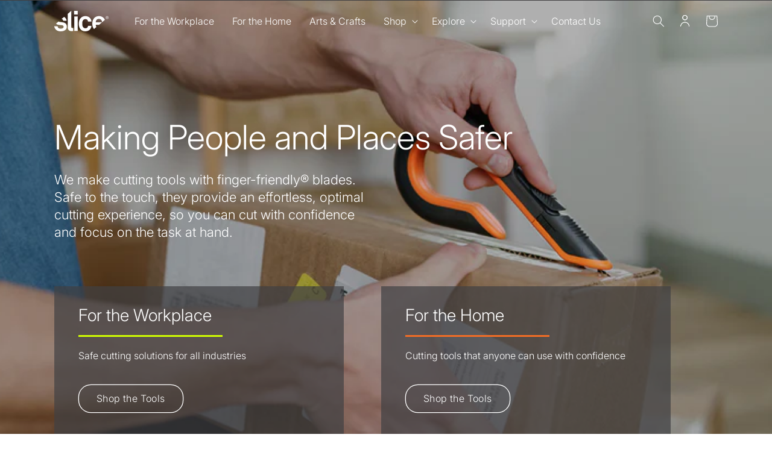

--- FILE ---
content_type: text/html; charset=utf-8
request_url: https://www.sliceproducts.com/
body_size: 43633
content:
<!doctype html>
<html class="no-js" lang="en">
  <head>
    <meta charset="utf-8">
    <meta http-equiv="X-UA-Compatible" content="IE=edge">
    <meta name="viewport" content="width=device-width,initial-scale=1">
    <meta name="theme-color" content="">
    <meta name="robots" content="index, follow">
    <link rel="canonical" href="https://www.sliceproducts.com/">
    <link rel="preconnect" href="https://cdn.shopify.com" crossorigin><!-- Google Tag Manager -->
<script>(function(w,d,s,l,i){w[l]=w[l]||[];w[l].push({'gtm.start':
new Date().getTime(),event:'gtm.js'});var f=d.getElementsByTagName(s)[0],
j=d.createElement(s),dl=l!='dataLayer'?'&l='+l:'';j.async=true;j.src=
'https://www.googletagmanager.com/gtm.js?id='+i+dl;f.parentNode.insertBefore(j,f);
})(window,document,'script','dataLayer','GTM-K798XM');</script>
<!-- End Google Tag Manager --><link rel="icon" type="image/png" href="//www.sliceproducts.com/cdn/shop/files/32x32.png?crop=center&height=32&v=1683221098&width=32"><link rel="preconnect" href="https://fonts.shopifycdn.com" crossorigin><title>
      Slice Ceramic Safety Knives | Slice, Inc.
</title>

    
      <meta name="description" content="Slice&#39;s ceramic safety knives reimagine safety and the cutting edge. Learn why over half the Fortune 1000 trusts Slice to lower costs and reduce injuries.">
    

    

<meta property="og:site_name" content="Slice">
<meta property="og:url" content="https://www.sliceproducts.com/">
<meta property="og:title" content="Slice Ceramic Safety Knives | Slice, Inc.">
<meta property="og:type" content="website">
<meta property="og:description" content="Slice&#39;s ceramic safety knives reimagine safety and the cutting edge. Learn why over half the Fortune 1000 trusts Slice to lower costs and reduce injuries."><meta property="og:image" content="http://www.sliceproducts.com/cdn/shop/files/slice-image.jpg?v=1659374513">
  <meta property="og:image:secure_url" content="https://www.sliceproducts.com/cdn/shop/files/slice-image.jpg?v=1659374513">
  <meta property="og:image:width" content="1200">
  <meta property="og:image:height" content="628"><meta name="twitter:card" content="summary_large_image">
<meta name="twitter:title" content="Slice Ceramic Safety Knives | Slice, Inc.">
<meta name="twitter:description" content="Slice&#39;s ceramic safety knives reimagine safety and the cutting edge. Learn why over half the Fortune 1000 trusts Slice to lower costs and reduce injuries.">


    
    <script src="//www.sliceproducts.com/cdn/shop/t/96/assets/global.js?v=135116476141006970691679570604" defer="defer"></script>

    

    <link rel="alternate" hreflang="en-US" href="https://www.sliceproducts.com">
    <link rel="alternate" hreflang="es-US" href="https://www.sliceproducts.com/es">
    <link rel="alternate" hreflang="sv-SE" href="https://www.sliceproducts.com/sv-se">
    <link rel="alternate" hreflang="es-PY" href="https://www.sliceproducts.com/es-py">
    <link rel="alternate" hreflang="en-CA" href="https://www.sliceproducts.com/en-ca">
    <link rel="alternate" hreflang="fr-CA" href="https://www.sliceproducts.com/fr-ca">
    <link rel="alternate" hreflang="es-AR" href="https://www.sliceproducts.com/es-ar">
    <link rel="alternate" hreflang="es-BO" href="https://www.sliceproducts.com/es-bo">
    <link rel="alternate" hreflang="es-CL" href="https://www.sliceproducts.com/es-cl">
    <link rel="alternate" hreflang="es-CO" href="https://www.sliceproducts.com/es-co">
    <link rel="alternate" hreflang="es-EC" href="https://www.sliceproducts.com/es-ec">
    <link rel="alternate" hreflang="es-PE" href="https://www.sliceproducts.com/es-pe">
    <link rel="alternate" hreflang="es-UY" href="https://www.sliceproducts.com/es-uy">
    <link rel="alternate" hreflang="ja-JP" href="https://www.sliceproducts.com/ja-jp">
    <link rel="alternate" hreflang="zh-Hans-CN" href="https://www.sliceproducts.com/zh-cn">
    <link rel="alternate" hreflang="ko-KR" href="https://www.sliceproducts.com/ko-kr">
    <link rel="alternate" hreflang="da-DK" href="https://www.sliceproducts.com/da-dk">
    <link rel="alternate" hreflang="pl-PL" href="https://www.sliceproducts.com/pl-pl">
    <link rel="alternate" hreflang="pt-PT" href="https://www.sliceproducts.com/pt-pt">

    
    <link rel="alternate" hreflang="en-gb" href='https://uk.sliceproducts.com'>
    <link rel="alternate" hreflang="en-ie" href='https://uk.sliceproducts.com/en-ie'>
    

    
    <link rel="alternate" hreflang="de-DE" href="https://eu.sliceproducts.com">
    <link rel="alternate" hreflang="de-AT" href="https://eu.sliceproducts.com/de-at">
    <link rel="alternate" hreflang="en-BG" href="https://eu.sliceproducts.com/en-bg">
    <link rel="alternate" hreflang="en-HR" href="https://eu.sliceproducts.com/en-hr">
    <link rel="alternate" hreflang="en-EE" href="https://eu.sliceproducts.com/en-ee">
    <link rel="alternate" hreflang="en-FI" href="https://eu.sliceproducts.com/en-fi">
    <link rel="alternate" hreflang="hu-HU" href="https://eu.sliceproducts.com/hu-hu">
    <link rel="alternate" hreflang="en-LV" href="https://eu.sliceproducts.com/en-lv">
    <link rel="alternate" hreflang="en-LT" href="https://eu.sliceproducts.com/en-lt">
    <link rel="alternate" hreflang="en-NO" href="https://eu.sliceproducts.com/en-no">
    <link rel="alternate" hreflang="en-RO" href="https://eu.sliceproducts.com/en-ro">
    <link rel="alternate" hreflang="en-SK" href="https://eu.sliceproducts.com/en-sk">
    <link rel="alternate" hreflang="en-SI" href="https://eu.sliceproducts.com/en-si">
    <link rel="alternate" hreflang="en-CH" href="https://eu.sliceproducts.com/en-ch">
    

    
    <link rel="alternate" hreflang="fr-FR" href="https://fr.sliceproducts.com">
    

    
    <link rel="alternate" hreflang="cs-CZ" href="https://cz.sliceproducts.com">
    

    
    <link rel="alternate" hreflang="en-AU" href="https://au.sliceproducts.com">
    <link rel="alternate" hreflang="en-NZ" href="https://au.sliceproducts.com/en-nz">
    

    
    <link rel="alternate" hreflang="es-ES" href="https://es.sliceproducts.com">
    

    
    <link rel="alternate" hreflang="it-IT" href="https://it.sliceproducts.com">
    

    
    <link rel="alternate" hreflang="es-MX" href="https://mx.sliceproducts.com">
    

    
    <link rel="alternate" hreflang="x-default" href="https://www.sliceproducts.com" />
    

    <script>window.performance && window.performance.mark && window.performance.mark('shopify.content_for_header.start');</script><meta name="google-site-verification" content="X72wd5iUNA0BkELgofRUeMaUqcv_IYzRMK_fDMLvq4Y">
<meta id="shopify-digital-wallet" name="shopify-digital-wallet" content="/63544688866/digital_wallets/dialog">
<meta name="shopify-checkout-api-token" content="d94d610cbe4079c1640eecdadc17657f">
<meta id="in-context-paypal-metadata" data-shop-id="63544688866" data-venmo-supported="false" data-environment="production" data-locale="en_US" data-paypal-v4="true" data-currency="USD">
<script async="async" src="/checkouts/internal/preloads.js?locale=en-US"></script>
<link rel="preconnect" href="https://shop.app" crossorigin="anonymous">
<script async="async" src="https://shop.app/checkouts/internal/preloads.js?locale=en-US&shop_id=63544688866" crossorigin="anonymous"></script>
<script id="shopify-features" type="application/json">{"accessToken":"d94d610cbe4079c1640eecdadc17657f","betas":["rich-media-storefront-analytics"],"domain":"www.sliceproducts.com","predictiveSearch":true,"shopId":63544688866,"locale":"en"}</script>
<script>var Shopify = Shopify || {};
Shopify.shop = "sliceinc.myshopify.com";
Shopify.locale = "en";
Shopify.currency = {"active":"USD","rate":"1.0"};
Shopify.country = "US";
Shopify.theme = {"name":"slice-shopify-theme-dawn\/main","id":136975679714,"schema_name":"Dawn","schema_version":"4.0.0","theme_store_id":null,"role":"main"};
Shopify.theme.handle = "null";
Shopify.theme.style = {"id":null,"handle":null};
Shopify.cdnHost = "www.sliceproducts.com/cdn";
Shopify.routes = Shopify.routes || {};
Shopify.routes.root = "/";</script>
<script type="module">!function(o){(o.Shopify=o.Shopify||{}).modules=!0}(window);</script>
<script>!function(o){function n(){var o=[];function n(){o.push(Array.prototype.slice.apply(arguments))}return n.q=o,n}var t=o.Shopify=o.Shopify||{};t.loadFeatures=n(),t.autoloadFeatures=n()}(window);</script>
<script>
  window.ShopifyPay = window.ShopifyPay || {};
  window.ShopifyPay.apiHost = "shop.app\/pay";
  window.ShopifyPay.redirectState = null;
</script>
<script id="shop-js-analytics" type="application/json">{"pageType":"index"}</script>
<script defer="defer" async type="module" src="//www.sliceproducts.com/cdn/shopifycloud/shop-js/modules/v2/client.init-shop-cart-sync_BT-GjEfc.en.esm.js"></script>
<script defer="defer" async type="module" src="//www.sliceproducts.com/cdn/shopifycloud/shop-js/modules/v2/chunk.common_D58fp_Oc.esm.js"></script>
<script defer="defer" async type="module" src="//www.sliceproducts.com/cdn/shopifycloud/shop-js/modules/v2/chunk.modal_xMitdFEc.esm.js"></script>
<script type="module">
  await import("//www.sliceproducts.com/cdn/shopifycloud/shop-js/modules/v2/client.init-shop-cart-sync_BT-GjEfc.en.esm.js");
await import("//www.sliceproducts.com/cdn/shopifycloud/shop-js/modules/v2/chunk.common_D58fp_Oc.esm.js");
await import("//www.sliceproducts.com/cdn/shopifycloud/shop-js/modules/v2/chunk.modal_xMitdFEc.esm.js");

  window.Shopify.SignInWithShop?.initShopCartSync?.({"fedCMEnabled":true,"windoidEnabled":true});

</script>
<script>
  window.Shopify = window.Shopify || {};
  if (!window.Shopify.featureAssets) window.Shopify.featureAssets = {};
  window.Shopify.featureAssets['shop-js'] = {"shop-cart-sync":["modules/v2/client.shop-cart-sync_DZOKe7Ll.en.esm.js","modules/v2/chunk.common_D58fp_Oc.esm.js","modules/v2/chunk.modal_xMitdFEc.esm.js"],"init-fed-cm":["modules/v2/client.init-fed-cm_B6oLuCjv.en.esm.js","modules/v2/chunk.common_D58fp_Oc.esm.js","modules/v2/chunk.modal_xMitdFEc.esm.js"],"shop-cash-offers":["modules/v2/client.shop-cash-offers_D2sdYoxE.en.esm.js","modules/v2/chunk.common_D58fp_Oc.esm.js","modules/v2/chunk.modal_xMitdFEc.esm.js"],"shop-login-button":["modules/v2/client.shop-login-button_QeVjl5Y3.en.esm.js","modules/v2/chunk.common_D58fp_Oc.esm.js","modules/v2/chunk.modal_xMitdFEc.esm.js"],"pay-button":["modules/v2/client.pay-button_DXTOsIq6.en.esm.js","modules/v2/chunk.common_D58fp_Oc.esm.js","modules/v2/chunk.modal_xMitdFEc.esm.js"],"shop-button":["modules/v2/client.shop-button_DQZHx9pm.en.esm.js","modules/v2/chunk.common_D58fp_Oc.esm.js","modules/v2/chunk.modal_xMitdFEc.esm.js"],"avatar":["modules/v2/client.avatar_BTnouDA3.en.esm.js"],"init-windoid":["modules/v2/client.init-windoid_CR1B-cfM.en.esm.js","modules/v2/chunk.common_D58fp_Oc.esm.js","modules/v2/chunk.modal_xMitdFEc.esm.js"],"init-shop-for-new-customer-accounts":["modules/v2/client.init-shop-for-new-customer-accounts_C_vY_xzh.en.esm.js","modules/v2/client.shop-login-button_QeVjl5Y3.en.esm.js","modules/v2/chunk.common_D58fp_Oc.esm.js","modules/v2/chunk.modal_xMitdFEc.esm.js"],"init-shop-email-lookup-coordinator":["modules/v2/client.init-shop-email-lookup-coordinator_BI7n9ZSv.en.esm.js","modules/v2/chunk.common_D58fp_Oc.esm.js","modules/v2/chunk.modal_xMitdFEc.esm.js"],"init-shop-cart-sync":["modules/v2/client.init-shop-cart-sync_BT-GjEfc.en.esm.js","modules/v2/chunk.common_D58fp_Oc.esm.js","modules/v2/chunk.modal_xMitdFEc.esm.js"],"shop-toast-manager":["modules/v2/client.shop-toast-manager_DiYdP3xc.en.esm.js","modules/v2/chunk.common_D58fp_Oc.esm.js","modules/v2/chunk.modal_xMitdFEc.esm.js"],"init-customer-accounts":["modules/v2/client.init-customer-accounts_D9ZNqS-Q.en.esm.js","modules/v2/client.shop-login-button_QeVjl5Y3.en.esm.js","modules/v2/chunk.common_D58fp_Oc.esm.js","modules/v2/chunk.modal_xMitdFEc.esm.js"],"init-customer-accounts-sign-up":["modules/v2/client.init-customer-accounts-sign-up_iGw4briv.en.esm.js","modules/v2/client.shop-login-button_QeVjl5Y3.en.esm.js","modules/v2/chunk.common_D58fp_Oc.esm.js","modules/v2/chunk.modal_xMitdFEc.esm.js"],"shop-follow-button":["modules/v2/client.shop-follow-button_CqMgW2wH.en.esm.js","modules/v2/chunk.common_D58fp_Oc.esm.js","modules/v2/chunk.modal_xMitdFEc.esm.js"],"checkout-modal":["modules/v2/client.checkout-modal_xHeaAweL.en.esm.js","modules/v2/chunk.common_D58fp_Oc.esm.js","modules/v2/chunk.modal_xMitdFEc.esm.js"],"shop-login":["modules/v2/client.shop-login_D91U-Q7h.en.esm.js","modules/v2/chunk.common_D58fp_Oc.esm.js","modules/v2/chunk.modal_xMitdFEc.esm.js"],"lead-capture":["modules/v2/client.lead-capture_BJmE1dJe.en.esm.js","modules/v2/chunk.common_D58fp_Oc.esm.js","modules/v2/chunk.modal_xMitdFEc.esm.js"],"payment-terms":["modules/v2/client.payment-terms_Ci9AEqFq.en.esm.js","modules/v2/chunk.common_D58fp_Oc.esm.js","modules/v2/chunk.modal_xMitdFEc.esm.js"]};
</script>
<script>(function() {
  var isLoaded = false;
  function asyncLoad() {
    if (isLoaded) return;
    isLoaded = true;
    var urls = ["\/\/cdn.shopify.com\/proxy\/1f61949b7c8b89b0540ffc6dd706b805222e1ba0061efa5d85b0ab19832456a9\/bingshoppingtool-t2app-prod.trafficmanager.net\/uet\/tracking_script?shop=sliceinc.myshopify.com\u0026sp-cache-control=cHVibGljLCBtYXgtYWdlPTkwMA","https:\/\/api.fastbundle.co\/scripts\/src.js?shop=sliceinc.myshopify.com"];
    for (var i = 0; i < urls.length; i++) {
      var s = document.createElement('script');
      s.type = 'text/javascript';
      s.async = true;
      s.src = urls[i];
      var x = document.getElementsByTagName('script')[0];
      x.parentNode.insertBefore(s, x);
    }
  };
  if(window.attachEvent) {
    window.attachEvent('onload', asyncLoad);
  } else {
    window.addEventListener('load', asyncLoad, false);
  }
})();</script>
<script id="__st">var __st={"a":63544688866,"offset":-18000,"reqid":"d6a18ebc-881b-4a57-a489-e90fef7497a0-1769171650","pageurl":"www.sliceproducts.com\/","u":"a2e783faf93d","p":"home"};</script>
<script>window.ShopifyPaypalV4VisibilityTracking = true;</script>
<script id="captcha-bootstrap">!function(){'use strict';const t='contact',e='account',n='new_comment',o=[[t,t],['blogs',n],['comments',n],[t,'customer']],c=[[e,'customer_login'],[e,'guest_login'],[e,'recover_customer_password'],[e,'create_customer']],r=t=>t.map((([t,e])=>`form[action*='/${t}']:not([data-nocaptcha='true']) input[name='form_type'][value='${e}']`)).join(','),a=t=>()=>t?[...document.querySelectorAll(t)].map((t=>t.form)):[];function s(){const t=[...o],e=r(t);return a(e)}const i='password',u='form_key',d=['recaptcha-v3-token','g-recaptcha-response','h-captcha-response',i],f=()=>{try{return window.sessionStorage}catch{return}},m='__shopify_v',_=t=>t.elements[u];function p(t,e,n=!1){try{const o=window.sessionStorage,c=JSON.parse(o.getItem(e)),{data:r}=function(t){const{data:e,action:n}=t;return t[m]||n?{data:e,action:n}:{data:t,action:n}}(c);for(const[e,n]of Object.entries(r))t.elements[e]&&(t.elements[e].value=n);n&&o.removeItem(e)}catch(o){console.error('form repopulation failed',{error:o})}}const l='form_type',E='cptcha';function T(t){t.dataset[E]=!0}const w=window,h=w.document,L='Shopify',v='ce_forms',y='captcha';let A=!1;((t,e)=>{const n=(g='f06e6c50-85a8-45c8-87d0-21a2b65856fe',I='https://cdn.shopify.com/shopifycloud/storefront-forms-hcaptcha/ce_storefront_forms_captcha_hcaptcha.v1.5.2.iife.js',D={infoText:'Protected by hCaptcha',privacyText:'Privacy',termsText:'Terms'},(t,e,n)=>{const o=w[L][v],c=o.bindForm;if(c)return c(t,g,e,D).then(n);var r;o.q.push([[t,g,e,D],n]),r=I,A||(h.body.append(Object.assign(h.createElement('script'),{id:'captcha-provider',async:!0,src:r})),A=!0)});var g,I,D;w[L]=w[L]||{},w[L][v]=w[L][v]||{},w[L][v].q=[],w[L][y]=w[L][y]||{},w[L][y].protect=function(t,e){n(t,void 0,e),T(t)},Object.freeze(w[L][y]),function(t,e,n,w,h,L){const[v,y,A,g]=function(t,e,n){const i=e?o:[],u=t?c:[],d=[...i,...u],f=r(d),m=r(i),_=r(d.filter((([t,e])=>n.includes(e))));return[a(f),a(m),a(_),s()]}(w,h,L),I=t=>{const e=t.target;return e instanceof HTMLFormElement?e:e&&e.form},D=t=>v().includes(t);t.addEventListener('submit',(t=>{const e=I(t);if(!e)return;const n=D(e)&&!e.dataset.hcaptchaBound&&!e.dataset.recaptchaBound,o=_(e),c=g().includes(e)&&(!o||!o.value);(n||c)&&t.preventDefault(),c&&!n&&(function(t){try{if(!f())return;!function(t){const e=f();if(!e)return;const n=_(t);if(!n)return;const o=n.value;o&&e.removeItem(o)}(t);const e=Array.from(Array(32),(()=>Math.random().toString(36)[2])).join('');!function(t,e){_(t)||t.append(Object.assign(document.createElement('input'),{type:'hidden',name:u})),t.elements[u].value=e}(t,e),function(t,e){const n=f();if(!n)return;const o=[...t.querySelectorAll(`input[type='${i}']`)].map((({name:t})=>t)),c=[...d,...o],r={};for(const[a,s]of new FormData(t).entries())c.includes(a)||(r[a]=s);n.setItem(e,JSON.stringify({[m]:1,action:t.action,data:r}))}(t,e)}catch(e){console.error('failed to persist form',e)}}(e),e.submit())}));const S=(t,e)=>{t&&!t.dataset[E]&&(n(t,e.some((e=>e===t))),T(t))};for(const o of['focusin','change'])t.addEventListener(o,(t=>{const e=I(t);D(e)&&S(e,y())}));const B=e.get('form_key'),M=e.get(l),P=B&&M;t.addEventListener('DOMContentLoaded',(()=>{const t=y();if(P)for(const e of t)e.elements[l].value===M&&p(e,B);[...new Set([...A(),...v().filter((t=>'true'===t.dataset.shopifyCaptcha))])].forEach((e=>S(e,t)))}))}(h,new URLSearchParams(w.location.search),n,t,e,['guest_login'])})(!0,!0)}();</script>
<script integrity="sha256-4kQ18oKyAcykRKYeNunJcIwy7WH5gtpwJnB7kiuLZ1E=" data-source-attribution="shopify.loadfeatures" defer="defer" src="//www.sliceproducts.com/cdn/shopifycloud/storefront/assets/storefront/load_feature-a0a9edcb.js" crossorigin="anonymous"></script>
<script crossorigin="anonymous" defer="defer" src="//www.sliceproducts.com/cdn/shopifycloud/storefront/assets/shopify_pay/storefront-65b4c6d7.js?v=20250812"></script>
<script id="sections-script" data-sections="header,footer" defer="defer" src="//www.sliceproducts.com/cdn/shop/t/96/compiled_assets/scripts.js?v=19413"></script>
<script>window.performance && window.performance.mark && window.performance.mark('shopify.content_for_header.end');</script>


    <style data-shopify>
      @font-face {
  font-family: Inter;
  font-weight: 300;
  font-style: normal;
  font-display: swap;
  src: url("//www.sliceproducts.com/cdn/fonts/inter/inter_n3.6faba940d2e90c9f1c2e0c5c2750b84af59fecc0.woff2") format("woff2"),
       url("//www.sliceproducts.com/cdn/fonts/inter/inter_n3.413aa818ec2103383c4ac7c3744c464d04b4db49.woff") format("woff");
}

      @font-face {
  font-family: Inter;
  font-weight: 700;
  font-style: normal;
  font-display: swap;
  src: url("//www.sliceproducts.com/cdn/fonts/inter/inter_n7.02711e6b374660cfc7915d1afc1c204e633421e4.woff2") format("woff2"),
       url("//www.sliceproducts.com/cdn/fonts/inter/inter_n7.6dab87426f6b8813070abd79972ceaf2f8d3b012.woff") format("woff");
}

      @font-face {
  font-family: Inter;
  font-weight: 300;
  font-style: italic;
  font-display: swap;
  src: url("//www.sliceproducts.com/cdn/fonts/inter/inter_i3.6d51b5c1aff0e6286c06ee460a22e95b7c89d160.woff2") format("woff2"),
       url("//www.sliceproducts.com/cdn/fonts/inter/inter_i3.125e6a7560f210d08832797e294849204cda4973.woff") format("woff");
}

      @font-face {
  font-family: Inter;
  font-weight: 700;
  font-style: italic;
  font-display: swap;
  src: url("//www.sliceproducts.com/cdn/fonts/inter/inter_i7.b377bcd4cc0f160622a22d638ae7e2cd9b86ea4c.woff2") format("woff2"),
       url("//www.sliceproducts.com/cdn/fonts/inter/inter_i7.7c69a6a34e3bb44fcf6f975857e13b9a9b25beb4.woff") format("woff");
}

      @font-face {
  font-family: Inter;
  font-weight: 300;
  font-style: normal;
  font-display: swap;
  src: url("//www.sliceproducts.com/cdn/fonts/inter/inter_n3.6faba940d2e90c9f1c2e0c5c2750b84af59fecc0.woff2") format("woff2"),
       url("//www.sliceproducts.com/cdn/fonts/inter/inter_n3.413aa818ec2103383c4ac7c3744c464d04b4db49.woff") format("woff");
}


      :root {
        --font-body-family: Inter, sans-serif;
        --font-body-style: normal;
        --font-body-weight: 300;

        --font-heading-family: Inter, sans-serif;
        --font-heading-style: normal;
        --font-heading-weight: 300;

        --font-body-scale: 1.0;
        --font-heading-scale: 1.0;

        --color-base-text: 65, 65, 67;
        --color-shadow: 65, 65, 67;
        --color-base-background-1: 255, 255, 255;
        --color-base-background-2: 255, 255, 255;
        --color-base-solid-button-labels: 209, 255, 0;
        --color-base-outline-button-labels: 18, 18, 18;
        --color-base-accent-1: 65, 65, 67;
        --color-base-accent-2: 243, 109, 37;
        --payment-terms-background-color: #ffffff;

        --gradient-base-background-1: #ffffff;
        --gradient-base-background-2: #ffffff;
        --gradient-base-accent-1: #414143;
        --gradient-base-accent-2: #f36d25;

        --media-padding: px;
        --media-border-opacity: 0.0;
        --media-border-width: 0px;
        --media-radius: 0px;
        --media-shadow-opacity: 0.0;
        --media-shadow-horizontal-offset: 0px;
        --media-shadow-vertical-offset: 18px;
        --media-shadow-blur-radius: 0px;

        --page-width: 120rem;
        --page-width-margin: 0rem;

        --card-image-padding: 0.0rem;
        --card-corner-radius: 0.0rem;
        --card-text-alignment: left;
        --card-border-width: 0.0rem;
        --card-border-opacity: 0.1;
        --card-shadow-opacity: 0.0;
        --card-shadow-horizontal-offset: 0.0rem;
        --card-shadow-vertical-offset: 0.4rem;
        --card-shadow-blur-radius: 0.5rem;

        --badge-corner-radius: 4.0rem;

        --popup-border-width: 1px;
        --popup-border-opacity: 0.1;
        --popup-corner-radius: 0px;
        --popup-shadow-opacity: 0.0;
        --popup-shadow-horizontal-offset: 0px;
        --popup-shadow-vertical-offset: 4px;
        --popup-shadow-blur-radius: 5px;

        --drawer-border-width: 1px;
        --drawer-border-opacity: 0.1;
        --drawer-shadow-opacity: 0.0;
        --drawer-shadow-horizontal-offset: 0px;
        --drawer-shadow-vertical-offset: 4px;
        --drawer-shadow-blur-radius: 5px;

        --spacing-sections-desktop: 0px;
        --spacing-sections-mobile: 0px;

        --grid-desktop-vertical-spacing: 8px;
        --grid-desktop-horizontal-spacing: 8px;
        --grid-mobile-vertical-spacing: 4px;
        --grid-mobile-horizontal-spacing: 4px;

        --text-boxes-border-opacity: 0.1;
        --text-boxes-border-width: 0px;
        --text-boxes-radius: 0px;
        --text-boxes-shadow-opacity: 0.0;
        --text-boxes-shadow-horizontal-offset: 0px;
        --text-boxes-shadow-vertical-offset: 4px;
        --text-boxes-shadow-blur-radius: 0px;

        --buttons-radius: 20px;
        --buttons-radius-outset: 21px;
        --buttons-border-width: 1px;
        --buttons-border-opacity: 1.0;
        --buttons-shadow-opacity: 0.0;
        --buttons-shadow-horizontal-offset: 0px;
        --buttons-shadow-vertical-offset: 4px;
        --buttons-shadow-blur-radius: 5px;
        --buttons-border-offset: 0.3px;

        --inputs-radius: 0px;
        --inputs-border-width: 1px;
        --inputs-border-opacity: 0.55;
        --inputs-shadow-opacity: 0.0;
        --inputs-shadow-horizontal-offset: 0px;
        --inputs-margin-offset: 0px;
        --inputs-shadow-vertical-offset: 4px;
        --inputs-shadow-blur-radius: 5px;
        --inputs-radius-outset: 0px;

        --variant-pills-radius: 40px;
        --variant-pills-border-width: 1px;
        --variant-pills-border-opacity: 0.55;
        --variant-pills-shadow-opacity: 0.0;
        --variant-pills-shadow-horizontal-offset: 0px;
        --variant-pills-shadow-vertical-offset: 4px;
        --variant-pills-shadow-blur-radius: 5px;
      }

      *,
      *::before,
      *::after {
        box-sizing: inherit;
      }

      html {
        box-sizing: border-box;
        font-size: calc(var(--font-body-scale) * 62.5%);
        height: 100%;
      }

      body {
        display: grid;
        grid-template-rows: auto auto 1fr auto;
        grid-template-columns: 100%;
        min-height: 100%;
        margin: 0;
        font-size: 1.6rem;
        letter-spacing: 0.04rem;
        line-height: calc(1 + 0.8 / var(--font-body-scale));
        font-family: var(--font-body-family);
        font-style: var(--font-body-style);
        font-weight: var(--font-body-weight);
      }

      @media screen and (min-width: 750px) {
        body {
          font-size: 1.6rem;
        }
      }
    </style>

    <link href="//www.sliceproducts.com/cdn/shop/t/96/assets/base.css?v=113544069386423720941725452581" rel="stylesheet" type="text/css" media="all" />
    <link href="//www.sliceproducts.com/cdn/shop/t/96/assets/tailwind.css?v=97514506671034203081682954758" rel="stylesheet" type="text/css" media="all" />
<link rel="preload" as="font" href="//www.sliceproducts.com/cdn/fonts/inter/inter_n3.6faba940d2e90c9f1c2e0c5c2750b84af59fecc0.woff2" type="font/woff2" crossorigin><link rel="preload" as="font" href="//www.sliceproducts.com/cdn/fonts/inter/inter_n3.6faba940d2e90c9f1c2e0c5c2750b84af59fecc0.woff2" type="font/woff2" crossorigin><link rel="stylesheet" href="//www.sliceproducts.com/cdn/shop/t/96/assets/component-predictive-search.css?v=165644661289088488651679570607" media="print" onload="this.media='all'"><script>document.documentElement.className = document.documentElement.className.replace('no-js', 'js');
    if (Shopify.designMode) {
      document.documentElement.classList.add('shopify-design-mode');
    }
    </script>
  <meta class='geo-ip' content='[base64]'><script async src='//www.sliceproducts.com/apps/easylocation/easylocation-1.0.2.min.js'></script><style type='text/css'>
    :root {--delivery-country-image-url:url("https://dc.codericp.com/delivery/code_f.png");}
    .icon-ad_f{background-image:var(--delivery-country-image-url);background-position:0 0;width:20px;height:12px}.icon-ae_f{background-image:var(--delivery-country-image-url);background-position:-21px 0;width:20px;height:12px}.icon-af_f{background-image:var(--delivery-country-image-url);background-position:0 -13px;width:20px;height:12px}.icon-ag_f{background-image:var(--delivery-country-image-url);background-position:-21px -13px;width:20px;height:12px}.icon-ai_f{background-image:var(--delivery-country-image-url);background-position:0 -26px;width:20px;height:12px}.icon-al_f{background-image:var(--delivery-country-image-url);background-position:-21px -26px;width:20px;height:12px}.icon-am_f{background-image:var(--delivery-country-image-url);background-position:-42px 0;width:20px;height:12px}.icon-ao_f{background-image:var(--delivery-country-image-url);background-position:-42px -13px;width:20px;height:12px}.icon-aq_f{background-image:var(--delivery-country-image-url);background-position:-42px -26px;width:20px;height:12px}.icon-ar_f{background-image:var(--delivery-country-image-url);background-position:0 -39px;width:20px;height:12px}.icon-as_f{background-image:var(--delivery-country-image-url);background-position:-21px -39px;width:20px;height:12px}.icon-at_f{background-image:var(--delivery-country-image-url);background-position:-42px -39px;width:20px;height:12px}.icon-au_f{background-image:var(--delivery-country-image-url);background-position:-63px 0;width:20px;height:12px}.icon-aw_f{background-image:var(--delivery-country-image-url);background-position:-63px -13px;width:20px;height:12px}.icon-ax_f{background-image:var(--delivery-country-image-url);background-position:-63px -26px;width:20px;height:12px}.icon-az_f{background-image:var(--delivery-country-image-url);background-position:-63px -39px;width:20px;height:12px}.icon-ba_f{background-image:var(--delivery-country-image-url);background-position:0 -52px;width:20px;height:12px}.icon-bb_f{background-image:var(--delivery-country-image-url);background-position:-21px -52px;width:20px;height:12px}.icon-bd_f{background-image:var(--delivery-country-image-url);background-position:-42px -52px;width:20px;height:12px}.icon-be_f{background-image:var(--delivery-country-image-url);background-position:-63px -52px;width:20px;height:12px}.icon-bf_f{background-image:var(--delivery-country-image-url);background-position:0 -65px;width:20px;height:12px}.icon-bg_f{background-image:var(--delivery-country-image-url);background-position:-21px -65px;width:20px;height:12px}.icon-bh_f{background-image:var(--delivery-country-image-url);background-position:-42px -65px;width:20px;height:12px}.icon-bi_f{background-image:var(--delivery-country-image-url);background-position:-63px -65px;width:20px;height:12px}.icon-bj_f{background-image:var(--delivery-country-image-url);background-position:-84px 0;width:20px;height:12px}.icon-bl_f{background-image:var(--delivery-country-image-url);background-position:-84px -13px;width:20px;height:12px}.icon-bm_f{background-image:var(--delivery-country-image-url);background-position:-84px -26px;width:20px;height:12px}.icon-bn_f{background-image:var(--delivery-country-image-url);background-position:-84px -39px;width:20px;height:12px}.icon-bo_f{background-image:var(--delivery-country-image-url);background-position:-84px -52px;width:20px;height:12px}.icon-bq_f{background-image:var(--delivery-country-image-url);background-position:-84px -65px;width:20px;height:12px}.icon-br_f{background-image:var(--delivery-country-image-url);background-position:0 -78px;width:20px;height:12px}.icon-bs_f{background-image:var(--delivery-country-image-url);background-position:-21px -78px;width:20px;height:12px}.icon-bt_f{background-image:var(--delivery-country-image-url);background-position:-42px -78px;width:20px;height:12px}.icon-bv_f{background-image:var(--delivery-country-image-url);background-position:-63px -78px;width:20px;height:12px}.icon-bw_f{background-image:var(--delivery-country-image-url);background-position:-84px -78px;width:20px;height:12px}.icon-by_f{background-image:var(--delivery-country-image-url);background-position:0 -91px;width:20px;height:12px}.icon-bz_f{background-image:var(--delivery-country-image-url);background-position:-21px -91px;width:20px;height:12px}.icon-ca_f{background-image:var(--delivery-country-image-url);background-position:-42px -91px;width:20px;height:12px}.icon-cc_f{background-image:var(--delivery-country-image-url);background-position:-63px -91px;width:20px;height:12px}.icon-cd_f{background-image:var(--delivery-country-image-url);background-position:-84px -91px;width:20px;height:12px}.icon-cf_f{background-image:var(--delivery-country-image-url);background-position:-105px 0;width:20px;height:12px}.icon-cg_f{background-image:var(--delivery-country-image-url);background-position:-105px -13px;width:20px;height:12px}.icon-ch_f{background-image:var(--delivery-country-image-url);background-position:-105px -26px;width:20px;height:12px}.icon-ci_f{background-image:var(--delivery-country-image-url);background-position:-105px -39px;width:20px;height:12px}.icon-ck_f{background-image:var(--delivery-country-image-url);background-position:-105px -52px;width:20px;height:12px}.icon-cl_f{background-image:var(--delivery-country-image-url);background-position:-105px -65px;width:20px;height:12px}.icon-cm_f{background-image:var(--delivery-country-image-url);background-position:-105px -78px;width:20px;height:12px}.icon-cn_f{background-image:var(--delivery-country-image-url);background-position:-105px -91px;width:20px;height:12px}.icon-co_f{background-image:var(--delivery-country-image-url);background-position:0 -104px;width:20px;height:12px}.icon-cr_f{background-image:var(--delivery-country-image-url);background-position:-21px -104px;width:20px;height:12px}.icon-cu_f{background-image:var(--delivery-country-image-url);background-position:-42px -104px;width:20px;height:12px}.icon-cv_f{background-image:var(--delivery-country-image-url);background-position:-63px -104px;width:20px;height:12px}.icon-cw_f{background-image:var(--delivery-country-image-url);background-position:-84px -104px;width:20px;height:12px}.icon-cx_f{background-image:var(--delivery-country-image-url);background-position:-105px -104px;width:20px;height:12px}.icon-cy_f{background-image:var(--delivery-country-image-url);background-position:-126px 0;width:20px;height:12px}.icon-cz_f{background-image:var(--delivery-country-image-url);background-position:-126px -13px;width:20px;height:12px}.icon-de_f{background-image:var(--delivery-country-image-url);background-position:-126px -26px;width:20px;height:12px}.icon-dj_f{background-image:var(--delivery-country-image-url);background-position:-126px -39px;width:20px;height:12px}.icon-dk_f{background-image:var(--delivery-country-image-url);background-position:-126px -52px;width:20px;height:12px}.icon-dm_f{background-image:var(--delivery-country-image-url);background-position:-126px -65px;width:20px;height:12px}.icon-do_f{background-image:var(--delivery-country-image-url);background-position:-126px -78px;width:20px;height:12px}.icon-dz_f{background-image:var(--delivery-country-image-url);background-position:-126px -91px;width:20px;height:12px}.icon-ec_f{background-image:var(--delivery-country-image-url);background-position:-126px -104px;width:20px;height:12px}.icon-ee_f{background-image:var(--delivery-country-image-url);background-position:0 -117px;width:20px;height:12px}.icon-eg_f{background-image:var(--delivery-country-image-url);background-position:-21px -117px;width:20px;height:12px}.icon-eh_f{background-image:var(--delivery-country-image-url);background-position:-42px -117px;width:20px;height:12px}.icon-er_f{background-image:var(--delivery-country-image-url);background-position:-63px -117px;width:20px;height:12px}.icon-es_f{background-image:var(--delivery-country-image-url);background-position:-84px -117px;width:20px;height:12px}.icon-et_f{background-image:var(--delivery-country-image-url);background-position:-105px -117px;width:20px;height:12px}.icon-fi_f{background-image:var(--delivery-country-image-url);background-position:-126px -117px;width:20px;height:12px}.icon-fj_f{background-image:var(--delivery-country-image-url);background-position:0 -130px;width:20px;height:12px}.icon-fk_f{background-image:var(--delivery-country-image-url);background-position:-21px -130px;width:20px;height:12px}.icon-fm_f{background-image:var(--delivery-country-image-url);background-position:-42px -130px;width:20px;height:12px}.icon-fo_f{background-image:var(--delivery-country-image-url);background-position:-63px -130px;width:20px;height:12px}.icon-fr_f{background-image:var(--delivery-country-image-url);background-position:-84px -130px;width:20px;height:12px}.icon-ga_f{background-image:var(--delivery-country-image-url);background-position:-105px -130px;width:20px;height:12px}.icon-gb_f{background-image:var(--delivery-country-image-url);background-position:-126px -130px;width:20px;height:12px}.icon-gd_f{background-image:var(--delivery-country-image-url);background-position:-147px 0;width:20px;height:12px}.icon-ge_f{background-image:var(--delivery-country-image-url);background-position:-147px -13px;width:20px;height:12px}.icon-gf_f{background-image:var(--delivery-country-image-url);background-position:-147px -26px;width:20px;height:12px}.icon-gg_f{background-image:var(--delivery-country-image-url);background-position:-147px -39px;width:20px;height:12px}.icon-gh_f{background-image:var(--delivery-country-image-url);background-position:-147px -52px;width:20px;height:12px}.icon-gi_f{background-image:var(--delivery-country-image-url);background-position:-147px -65px;width:20px;height:12px}.icon-gl_f{background-image:var(--delivery-country-image-url);background-position:-147px -78px;width:20px;height:12px}.icon-gm_f{background-image:var(--delivery-country-image-url);background-position:-147px -91px;width:20px;height:12px}.icon-gn_f{background-image:var(--delivery-country-image-url);background-position:-147px -104px;width:20px;height:12px}.icon-gp_f{background-image:var(--delivery-country-image-url);background-position:-147px -117px;width:20px;height:12px}.icon-gq_f{background-image:var(--delivery-country-image-url);background-position:-147px -130px;width:20px;height:12px}.icon-gr_f{background-image:var(--delivery-country-image-url);background-position:0 -143px;width:20px;height:12px}.icon-gs_f{background-image:var(--delivery-country-image-url);background-position:-21px -143px;width:20px;height:12px}.icon-gt_f{background-image:var(--delivery-country-image-url);background-position:-42px -143px;width:20px;height:12px}.icon-gu_f{background-image:var(--delivery-country-image-url);background-position:-63px -143px;width:20px;height:12px}.icon-gw_f{background-image:var(--delivery-country-image-url);background-position:-84px -143px;width:20px;height:12px}.icon-gy_f{background-image:var(--delivery-country-image-url);background-position:-105px -143px;width:20px;height:12px}.icon-hk_f{background-image:var(--delivery-country-image-url);background-position:-126px -143px;width:20px;height:12px}.icon-hm_f{background-image:var(--delivery-country-image-url);background-position:-147px -143px;width:20px;height:12px}.icon-hn_f{background-image:var(--delivery-country-image-url);background-position:-168px 0;width:20px;height:12px}.icon-hr_f{background-image:var(--delivery-country-image-url);background-position:-168px -13px;width:20px;height:12px}.icon-ht_f{background-image:var(--delivery-country-image-url);background-position:-168px -26px;width:20px;height:12px}.icon-hu_f{background-image:var(--delivery-country-image-url);background-position:-168px -39px;width:20px;height:12px}.icon-id_f{background-image:var(--delivery-country-image-url);background-position:-168px -52px;width:20px;height:12px}.icon-ie_f{background-image:var(--delivery-country-image-url);background-position:-168px -65px;width:20px;height:12px}.icon-il_f{background-image:var(--delivery-country-image-url);background-position:-168px -78px;width:20px;height:12px}.icon-im_f{background-image:var(--delivery-country-image-url);background-position:-168px -91px;width:20px;height:12px}.icon-in_f{background-image:var(--delivery-country-image-url);background-position:-168px -104px;width:20px;height:12px}.icon-io_f{background-image:var(--delivery-country-image-url);background-position:-168px -117px;width:20px;height:12px}.icon-iq_f{background-image:var(--delivery-country-image-url);background-position:-168px -130px;width:20px;height:12px}.icon-ir_f{background-image:var(--delivery-country-image-url);background-position:-168px -143px;width:20px;height:12px}.icon-is_f{background-image:var(--delivery-country-image-url);background-position:0 -156px;width:20px;height:12px}.icon-it_f{background-image:var(--delivery-country-image-url);background-position:-21px -156px;width:20px;height:12px}.icon-je_f{background-image:var(--delivery-country-image-url);background-position:-42px -156px;width:20px;height:12px}.icon-jm_f{background-image:var(--delivery-country-image-url);background-position:-63px -156px;width:20px;height:12px}.icon-jo_f{background-image:var(--delivery-country-image-url);background-position:-84px -156px;width:20px;height:12px}.icon-jp_f{background-image:var(--delivery-country-image-url);background-position:-105px -156px;width:20px;height:12px}.icon-ke_f{background-image:var(--delivery-country-image-url);background-position:-126px -156px;width:20px;height:12px}.icon-kg_f{background-image:var(--delivery-country-image-url);background-position:-147px -156px;width:20px;height:12px}.icon-kh_f{background-image:var(--delivery-country-image-url);background-position:-168px -156px;width:20px;height:12px}.icon-ki_f{background-image:var(--delivery-country-image-url);background-position:0 -169px;width:20px;height:12px}.icon-km_f{background-image:var(--delivery-country-image-url);background-position:-21px -169px;width:20px;height:12px}.icon-kn_f{background-image:var(--delivery-country-image-url);background-position:-42px -169px;width:20px;height:12px}.icon-kp_f{background-image:var(--delivery-country-image-url);background-position:-63px -169px;width:20px;height:12px}.icon-kr_f{background-image:var(--delivery-country-image-url);background-position:-84px -169px;width:20px;height:12px}.icon-kw_f{background-image:var(--delivery-country-image-url);background-position:-105px -169px;width:20px;height:12px}.icon-ky_f{background-image:var(--delivery-country-image-url);background-position:-126px -169px;width:20px;height:12px}.icon-kz_f{background-image:var(--delivery-country-image-url);background-position:-147px -169px;width:20px;height:12px}.icon-la_f{background-image:var(--delivery-country-image-url);background-position:-168px -169px;width:20px;height:12px}.icon-lb_f{background-image:var(--delivery-country-image-url);background-position:-189px 0;width:20px;height:12px}.icon-lc_f{background-image:var(--delivery-country-image-url);background-position:-189px -13px;width:20px;height:12px}.icon-li_f{background-image:var(--delivery-country-image-url);background-position:-189px -26px;width:20px;height:12px}.icon-lk_f{background-image:var(--delivery-country-image-url);background-position:-189px -39px;width:20px;height:12px}.icon-lr_f{background-image:var(--delivery-country-image-url);background-position:-189px -52px;width:20px;height:12px}.icon-ls_f{background-image:var(--delivery-country-image-url);background-position:-189px -65px;width:20px;height:12px}.icon-lt_f{background-image:var(--delivery-country-image-url);background-position:-189px -78px;width:20px;height:12px}.icon-lu_f{background-image:var(--delivery-country-image-url);background-position:-189px -91px;width:20px;height:12px}.icon-lv_f{background-image:var(--delivery-country-image-url);background-position:-189px -104px;width:20px;height:12px}.icon-ly_f{background-image:var(--delivery-country-image-url);background-position:-189px -117px;width:20px;height:12px}.icon-ma_f{background-image:var(--delivery-country-image-url);background-position:-189px -130px;width:20px;height:12px}.icon-mc_f{background-image:var(--delivery-country-image-url);background-position:-189px -143px;width:20px;height:12px}.icon-md_f{background-image:var(--delivery-country-image-url);background-position:-189px -156px;width:20px;height:12px}.icon-me_f{background-image:var(--delivery-country-image-url);background-position:-189px -169px;width:20px;height:12px}.icon-mf_f{background-image:var(--delivery-country-image-url);background-position:0 -182px;width:20px;height:12px}.icon-mg_f{background-image:var(--delivery-country-image-url);background-position:-21px -182px;width:20px;height:12px}.icon-mh_f{background-image:var(--delivery-country-image-url);background-position:-42px -182px;width:20px;height:12px}.icon-mk_f{background-image:var(--delivery-country-image-url);background-position:-63px -182px;width:20px;height:12px}.icon-ml_f{background-image:var(--delivery-country-image-url);background-position:-84px -182px;width:20px;height:12px}.icon-mm_f{background-image:var(--delivery-country-image-url);background-position:-105px -182px;width:20px;height:12px}.icon-mn_f{background-image:var(--delivery-country-image-url);background-position:-126px -182px;width:20px;height:12px}.icon-mo_f{background-image:var(--delivery-country-image-url);background-position:-147px -182px;width:20px;height:12px}.icon-mp_f{background-image:var(--delivery-country-image-url);background-position:-168px -182px;width:20px;height:12px}.icon-mq_f{background-image:var(--delivery-country-image-url);background-position:-189px -182px;width:20px;height:12px}.icon-mr_f{background-image:var(--delivery-country-image-url);background-position:0 -195px;width:20px;height:12px}.icon-ms_f{background-image:var(--delivery-country-image-url);background-position:-21px -195px;width:20px;height:12px}.icon-mt_f{background-image:var(--delivery-country-image-url);background-position:-42px -195px;width:20px;height:12px}.icon-mu_f{background-image:var(--delivery-country-image-url);background-position:-63px -195px;width:20px;height:12px}.icon-mv_f{background-image:var(--delivery-country-image-url);background-position:-84px -195px;width:20px;height:12px}.icon-mw_f{background-image:var(--delivery-country-image-url);background-position:-105px -195px;width:20px;height:12px}.icon-mx_f{background-image:var(--delivery-country-image-url);background-position:-126px -195px;width:20px;height:12px}.icon-my_f{background-image:var(--delivery-country-image-url);background-position:-147px -195px;width:20px;height:12px}.icon-mz_f{background-image:var(--delivery-country-image-url);background-position:-168px -195px;width:20px;height:12px}.icon-na_f{background-image:var(--delivery-country-image-url);background-position:-189px -195px;width:20px;height:12px}.icon-nc_f{background-image:var(--delivery-country-image-url);background-position:-210px 0;width:20px;height:12px}.icon-ne_f{background-image:var(--delivery-country-image-url);background-position:-210px -13px;width:20px;height:12px}.icon-nf_f{background-image:var(--delivery-country-image-url);background-position:-210px -26px;width:20px;height:12px}.icon-ng_f{background-image:var(--delivery-country-image-url);background-position:-210px -39px;width:20px;height:12px}.icon-ni_f{background-image:var(--delivery-country-image-url);background-position:-210px -52px;width:20px;height:12px}.icon-nl_f{background-image:var(--delivery-country-image-url);background-position:-210px -65px;width:20px;height:12px}.icon-no_f{background-image:var(--delivery-country-image-url);background-position:-210px -78px;width:20px;height:12px}.icon-np_f{background-image:var(--delivery-country-image-url);background-position:-210px -91px;width:20px;height:12px}.icon-nr_f{background-image:var(--delivery-country-image-url);background-position:-210px -104px;width:20px;height:12px}.icon-nu_f{background-image:var(--delivery-country-image-url);background-position:-210px -117px;width:20px;height:12px}.icon-nz_f{background-image:var(--delivery-country-image-url);background-position:-210px -130px;width:20px;height:12px}.icon-om_f{background-image:var(--delivery-country-image-url);background-position:-210px -143px;width:20px;height:12px}.icon-pa_f{background-image:var(--delivery-country-image-url);background-position:-210px -156px;width:20px;height:12px}.icon-pe_f{background-image:var(--delivery-country-image-url);background-position:-210px -169px;width:20px;height:12px}.icon-pf_f{background-image:var(--delivery-country-image-url);background-position:-210px -182px;width:20px;height:12px}.icon-pg_f{background-image:var(--delivery-country-image-url);background-position:-210px -195px;width:20px;height:12px}.icon-ph_f{background-image:var(--delivery-country-image-url);background-position:0 -208px;width:20px;height:12px}.icon-pk_f{background-image:var(--delivery-country-image-url);background-position:-21px -208px;width:20px;height:12px}.icon-pl_f{background-image:var(--delivery-country-image-url);background-position:-42px -208px;width:20px;height:12px}.icon-pm_f{background-image:var(--delivery-country-image-url);background-position:-63px -208px;width:20px;height:12px}.icon-pn_f{background-image:var(--delivery-country-image-url);background-position:-84px -208px;width:20px;height:12px}.icon-pr_f{background-image:var(--delivery-country-image-url);background-position:-105px -208px;width:20px;height:12px}.icon-ps_f{background-image:var(--delivery-country-image-url);background-position:-126px -208px;width:20px;height:12px}.icon-pt_f{background-image:var(--delivery-country-image-url);background-position:-147px -208px;width:20px;height:12px}.icon-pw_f{background-image:var(--delivery-country-image-url);background-position:-168px -208px;width:20px;height:12px}.icon-py_f{background-image:var(--delivery-country-image-url);background-position:-189px -208px;width:20px;height:12px}.icon-qa_f{background-image:var(--delivery-country-image-url);background-position:-210px -208px;width:20px;height:12px}.icon-re_f{background-image:var(--delivery-country-image-url);background-position:-231px 0;width:20px;height:12px}.icon-ro_f{background-image:var(--delivery-country-image-url);background-position:-231px -13px;width:20px;height:12px}.icon-rs_f{background-image:var(--delivery-country-image-url);background-position:-231px -26px;width:20px;height:12px}.icon-ru_f{background-image:var(--delivery-country-image-url);background-position:-231px -39px;width:20px;height:12px}.icon-rw_f{background-image:var(--delivery-country-image-url);background-position:-231px -52px;width:20px;height:12px}.icon-sa_f{background-image:var(--delivery-country-image-url);background-position:-231px -65px;width:20px;height:12px}.icon-sb_f{background-image:var(--delivery-country-image-url);background-position:-231px -78px;width:20px;height:12px}.icon-sc_f{background-image:var(--delivery-country-image-url);background-position:-231px -91px;width:20px;height:12px}.icon-sd_f{background-image:var(--delivery-country-image-url);background-position:-231px -104px;width:20px;height:12px}.icon-se_f{background-image:var(--delivery-country-image-url);background-position:-231px -117px;width:20px;height:12px}.icon-sg_f{background-image:var(--delivery-country-image-url);background-position:-231px -130px;width:20px;height:12px}.icon-sh_f{background-image:var(--delivery-country-image-url);background-position:-231px -143px;width:20px;height:12px}.icon-si_f{background-image:var(--delivery-country-image-url);background-position:-231px -156px;width:20px;height:12px}.icon-sj_f{background-image:var(--delivery-country-image-url);background-position:-231px -169px;width:20px;height:12px}.icon-sk_f{background-image:var(--delivery-country-image-url);background-position:-231px -182px;width:20px;height:12px}.icon-sl_f{background-image:var(--delivery-country-image-url);background-position:-231px -195px;width:20px;height:12px}.icon-sm_f{background-image:var(--delivery-country-image-url);background-position:-231px -208px;width:20px;height:12px}.icon-sn_f{background-image:var(--delivery-country-image-url);background-position:0 -221px;width:20px;height:12px}.icon-so_f{background-image:var(--delivery-country-image-url);background-position:-21px -221px;width:20px;height:12px}.icon-sr_f{background-image:var(--delivery-country-image-url);background-position:-42px -221px;width:20px;height:12px}.icon-ss_f{background-image:var(--delivery-country-image-url);background-position:-63px -221px;width:20px;height:12px}.icon-st_f{background-image:var(--delivery-country-image-url);background-position:-84px -221px;width:20px;height:12px}.icon-sv_f{background-image:var(--delivery-country-image-url);background-position:-105px -221px;width:20px;height:12px}.icon-sx_f{background-image:var(--delivery-country-image-url);background-position:-126px -221px;width:20px;height:12px}.icon-sy_f{background-image:var(--delivery-country-image-url);background-position:-147px -221px;width:20px;height:12px}.icon-sz_f{background-image:var(--delivery-country-image-url);background-position:-168px -221px;width:20px;height:12px}.icon-tc_f{background-image:var(--delivery-country-image-url);background-position:-189px -221px;width:20px;height:12px}.icon-td_f{background-image:var(--delivery-country-image-url);background-position:-210px -221px;width:20px;height:12px}.icon-tf_f{background-image:var(--delivery-country-image-url);background-position:-231px -221px;width:20px;height:12px}.icon-tg_f{background-image:var(--delivery-country-image-url);background-position:0 -234px;width:20px;height:12px}.icon-th_f{background-image:var(--delivery-country-image-url);background-position:-21px -234px;width:20px;height:12px}.icon-tj_f{background-image:var(--delivery-country-image-url);background-position:-42px -234px;width:20px;height:12px}.icon-tk_f{background-image:var(--delivery-country-image-url);background-position:-63px -234px;width:20px;height:12px}.icon-tl_f{background-image:var(--delivery-country-image-url);background-position:-84px -234px;width:20px;height:12px}.icon-tm_f{background-image:var(--delivery-country-image-url);background-position:-105px -234px;width:20px;height:12px}.icon-tn_f{background-image:var(--delivery-country-image-url);background-position:-126px -234px;width:20px;height:12px}.icon-to_f{background-image:var(--delivery-country-image-url);background-position:-147px -234px;width:20px;height:12px}.icon-tr_f{background-image:var(--delivery-country-image-url);background-position:-168px -234px;width:20px;height:12px}.icon-tt_f{background-image:var(--delivery-country-image-url);background-position:-189px -234px;width:20px;height:12px}.icon-tv_f{background-image:var(--delivery-country-image-url);background-position:-210px -234px;width:20px;height:12px}.icon-tw_f{background-image:var(--delivery-country-image-url);background-position:-231px -234px;width:20px;height:12px}.icon-tz_f{background-image:var(--delivery-country-image-url);background-position:-252px 0;width:20px;height:12px}.icon-ua_f{background-image:var(--delivery-country-image-url);background-position:-252px -13px;width:20px;height:12px}.icon-ug_f{background-image:var(--delivery-country-image-url);background-position:-252px -26px;width:20px;height:12px}.icon-um_f{background-image:var(--delivery-country-image-url);background-position:-252px -39px;width:20px;height:12px}.icon-us_f{background-image:var(--delivery-country-image-url);background-position:-252px -52px;width:20px;height:12px}.icon-uy_f{background-image:var(--delivery-country-image-url);background-position:-252px -65px;width:20px;height:12px}.icon-uz_f{background-image:var(--delivery-country-image-url);background-position:-252px -78px;width:20px;height:12px}.icon-va_f{background-image:var(--delivery-country-image-url);background-position:-252px -91px;width:20px;height:12px}.icon-vc_f{background-image:var(--delivery-country-image-url);background-position:-252px -104px;width:20px;height:12px}.icon-ve_f{background-image:var(--delivery-country-image-url);background-position:-252px -117px;width:20px;height:12px}.icon-vg_f{background-image:var(--delivery-country-image-url);background-position:-252px -130px;width:20px;height:12px}.icon-vi_f{background-image:var(--delivery-country-image-url);background-position:-252px -143px;width:20px;height:12px}.icon-vn_f{background-image:var(--delivery-country-image-url);background-position:-252px -156px;width:20px;height:12px}.icon-vu_f{background-image:var(--delivery-country-image-url);background-position:-252px -169px;width:20px;height:12px}.icon-wf_f{background-image:var(--delivery-country-image-url);background-position:-252px -182px;width:20px;height:12px}.icon-ws_f{background-image:var(--delivery-country-image-url);background-position:-252px -195px;width:20px;height:12px}.icon-xk_f{background-image:var(--delivery-country-image-url);background-position:-252px -208px;width:20px;height:12px}.icon-ye_f{background-image:var(--delivery-country-image-url);background-position:-252px -221px;width:20px;height:12px}.icon-yt_f{background-image:var(--delivery-country-image-url);background-position:-252px -234px;width:20px;height:12px}.icon-za_f{background-image:var(--delivery-country-image-url);background-position:0 -247px;width:20px;height:12px}.icon-zm_f{background-image:var(--delivery-country-image-url);background-position:-21px -247px;width:20px;height:12px}.icon-zw_f{background-image:var(--delivery-country-image-url);background-position:-42px -247px;width:20px;height:12px}
</style>
<script>
    window.deliveryCommon = window.deliveryCommon || {};
    window.deliveryCommon.setting = {};
    Object.assign(window.deliveryCommon.setting, {
        "shop_currency_code__ed": 'USD' || 'USD',
        "shop_locale_code__ed": 'en' || 'en',
        "shop_domain__ed":  'sliceinc.myshopify.com',
        "product_available__ed": '',
    });
    window.deliveryED = window.deliveryED || {};
    window.deliveryED.setting = {};
    Object.assign(window.deliveryED.setting, {
        "delivery__app_setting": {"main_delivery_setting":{"is_active":0,"order_delivery_info":"\u003cp\u003eFree Shipping to \u003cstrong\u003e{country_flag}\u003c\/strong\u003e \u003cstrong\u003e{country_name}\u003c\/strong\u003e\u003c\/p\u003e\u003cp\u003eOrder within the next \u003cstrong\u003e{cutoff_time}\u003c\/strong\u003e for dispatch today, and you'll receive your package between \u003cstrong\u003e{order_delivered_minimum_date} and {order_delivered_maximum_date}\u003c\/strong\u003e\u003cbr\/\u003e\u003c\/p\u003e","out_of_stock_mode":0,"out_of_stock_info":"\u003cp\u003e\u003c\/p\u003e","order_progress_bar_mode":0,"order_progress_setting":{"ordered":{"svg_number":0,"title":"Ordered","tips_description":"After you place the order, we will need 1-3 days to prepare the shipment"},"order_ready":{"svg_number":4,"is_active":1,"title":"Order Ready","date_title":"{order_ready_minimum_date} - {order_ready_maximum_date}","tips_description":"Orders will start to be shipped"},"order_delivered":{"svg_number":10,"title":"Delivered","date_title":"{order_delivered_minimum_date} - {order_delivered_maximum_date}","tips_description":"Estimated arrival date range：{order_delivered_minimum_date} - {order_delivered_maximum_date}"}},"order_delivery_work_week":[0,1,1,1,1,1,0],"order_delivery_day_range":[10,20],"order_delivery_calc_method":0,"order_ready_work_week":[1,1,1,1,1,1,1],"order_ready_day_range":[1,3],"order_ready_calc_method":2,"holiday":[],"order_delivery_date_format":0,"delivery_date_custom_format":"{month_local} {day}","delivery_date_format_month_translate":["Jan","Feb","Mar","Apr","May","Jun","Jul","Aug","Sep","Oct","Nov","Dec"],"delivery_date_format_week_translate":["Sun","Mon","Tues","Wed","Thur","Fri","Sat"],"order_delivery_countdown_format":0,"delivery_countdown_custom_format":"{hours} {hours_local} {minutes} {minutes_local} {seconds} {seconds_local}","countdown_format_translate":["Hours","Minutes","Seconds"],"delivery_countdown_format_zero":1,"countdown_cutoff_hour":23,"countdown_cutoff_minute":59,"timezone_mode":0,"timezone":-5,"widget_layout_mode":0,"widget_placement_method":0,"widget_placement_position":0,"widget_placement_page":1,"widget_margin":[12,0,0,0],"message_text_widget_appearance_setting":{"border":{"border_width":1,"border_radius":4,"border_line":2},"color":{"text_color":"#000000","background_color":"#FFFFFF","border_color":"#E2E2E2"},"other":{"margin":[0,0,0,0],"padding":[10,10,10,10]}},"progress_bar_widget_appearance_setting":{"color":{"basic":{"icon_color":"#000000","icon_background_color":"#FFFFFF","order_status_title_color":"#000000","date_title_color":"#000000"},"advanced":{"icon_color":"#FFFFFF","icon_background_color":"#000000","progress_line_color":"#000000","order_status_title_color":"#000000","date_title_color":"#000000","description_tips_color":"#FFFFFF","description_tips_background_color":"#000000"}},"font":{"icon_font":20,"order_status_title_font":14,"date_title_font":14,"description_tips_font":14},"other":{"margin":[8,0,0,0]}},"cart_form_position":0,"cart_checkout_status":1,"cart_checkout_title":"Estimated between","cart_checkout_description":"{order_delivered_minimum_date} and {order_delivered_maximum_date}","widget_custom_css":""}},
        "delivery__pro_setting": null,
        "delivery__cate_setting": null
    });
</script> 


    <script>
const FastBundleConf = {"enable_bap_modal":false,"frontend_version":"1.22.09","storefront_record_submitted":false,"use_shopify_prices":false,"currencies":[{"id":1545300273,"code":"ARS","conversion_fee":1.0,"roundup_number":0.0,"rounding_enabled":true},{"id":1545300274,"code":"BOB","conversion_fee":1.0,"roundup_number":0.0,"rounding_enabled":true},{"id":1545300275,"code":"CAD","conversion_fee":1.0,"roundup_number":0.0,"rounding_enabled":true},{"id":1545300276,"code":"CLP","conversion_fee":1.0,"roundup_number":0.0,"rounding_enabled":true},{"id":1545300277,"code":"CNY","conversion_fee":1.0,"roundup_number":0.0,"rounding_enabled":true},{"id":1545300278,"code":"COP","conversion_fee":1.0,"roundup_number":0.0,"rounding_enabled":true},{"id":1545300279,"code":"DKK","conversion_fee":1.0,"roundup_number":0.0,"rounding_enabled":true},{"id":1545300280,"code":"EUR","conversion_fee":1.0,"roundup_number":0.95,"rounding_enabled":true},{"id":1545300281,"code":"JPY","conversion_fee":1.0,"roundup_number":0.0,"rounding_enabled":true},{"id":1545300282,"code":"KRW","conversion_fee":1.0,"roundup_number":0.0,"rounding_enabled":true},{"id":1545300283,"code":"PEN","conversion_fee":1.0,"roundup_number":0.0,"rounding_enabled":true},{"id":1545300284,"code":"PLN","conversion_fee":1.0,"roundup_number":0.0,"rounding_enabled":true},{"id":1545300285,"code":"PYG","conversion_fee":1.0,"roundup_number":0.0,"rounding_enabled":true},{"id":1545300286,"code":"SEK","conversion_fee":1.0,"roundup_number":0.0,"rounding_enabled":true},{"id":1545300287,"code":"USD","conversion_fee":1.0,"roundup_number":0.0,"rounding_enabled":true},{"id":1545300288,"code":"UYU","conversion_fee":1.0,"roundup_number":0.0,"rounding_enabled":true}],"is_active":true,"override_product_page_forms":true,"allow_funnel":true,"translations":[{"id":328178,"key":"price_description","value":"Add Bundle to Cart","locale_code":"en","model":"shop","object_id":16735},{"id":328179,"key":"zero_discount_btn_title","value":"Add to cart","locale_code":"en","model":"shop","object_id":16735}],"pid":"","bap_ids":[],"active_bundles_count":7,"use_color_swatch":false,"use_shop_price":false,"dropdown_color_swatch":true,"option_config":null,"enable_subscriptions":false,"has_fbt_bundle":false,"use_shopify_function_discount":false,"use_bundle_builder_modal":false,"use_cart_hidden_attributes":false,"bap_override_fetch":false,"invalid_bap_override_fetch":false,"volume_discount_add_on_override_fetch":false,"pmm_new_design":true,"merged_mix_and_match":false,"change_vd_product_picture":false,"buy_it_now":true,"rgn":85818,"baps":{},"has_multilingual_permission":true,"use_vd_templating":true,"use_payload_variant_id_in_fetch_override":false,"use_compare_at_price":false,"storefront_access_token":"","serverless_vd_display":false,"serverless_vd_discount":false,"products_with_add_on":{},"collections_with_add_on":{},"has_required_plan":true,"bundleBox":{"id":17006,"bundle_page_enabled":true,"bundle_page_style":null,"currency":"USD","currency_format":"$%s","percentage_format":"%s%","show_sold_out":true,"track_inventory":false,"shop_page_external_script":"","page_external_script":"","shop_page_style":null,"shop_page_title":null,"shop_page_description":null,"app_version":"v2","show_logo":false,"show_info":true,"money_format":"amount","tax_factor":1.0,"primary_locale":"en","discount_code_prefix":"BUNDLE","is_active":true,"created":"2023-03-28T18:27:23.728024Z","updated":"2023-11-07T13:14:14.880990Z","title":"Don't miss this offer","style":null,"inject_selector":null,"mix_inject_selector":null,"fbt_inject_selector":null,"volume_inject_selector":null,"volume_variant_selector":null,"button_title":"Buy this bundle","bogo_button_title":"Buy {quantity} items","price_description":"Add bundle to cart | Save {discount}","version":"v2.3","bogo_version":"v1","nth_child":1,"redirect_to_cart":true,"column_numbers":3,"color":null,"btn_font_color":"white","add_to_cart_selector":null,"cart_info_version":"v2","button_position":"bottom","bundle_page_shape":"row","add_bundle_action":"cart-page","requested_bundle_action":null,"request_action_text":null,"cart_drawer_function":"","cart_drawer_function_svelte":"","theme_template":"light","external_script":"","pre_add_script":"","shop_external_script":"","shop_style":"","bap_inject_selector":"","bap_none_selector":"","bap_form_script":"","bap_button_selector":"","bap_style_object":{"standard":{"custom_code":{"main":{"custom_js":"","custom_css":""}},"product_detail":{"price_style":{"color":"#5e5e5e","fontSize":16,"fontFamily":""},"title_style":{"color":"#303030","fontSize":16,"fontFamily":""},"image_border":{"borderColor":"#e5e5e5"},"pluses_style":{"fill":"","width":""},"separator_line_style":{"backgroundColor":"#e5e5e5"},"variant_selector_style":{"color":"#000000","height":46,"backgroundColor":"#fafafa"}}},"mix_and_match":{"custom_code":{"main":{"custom_js":"","custom_css":""}},"product_detail":{"price_style":{"color":"#5e5e5e","fontSize":16,"fontFamily":""},"title_style":{"color":"#303030","fontSize":16,"fontFamily":""},"image_border":{"borderColor":"#e5e5e5"},"pluses_style":{"fill":"","width":""},"checkbox_style":{"checked":"","unchecked":"","checked_color":"#2c6ecb"},"quantities_style":{"color":"","backgroundColor":""},"product_card_style":{"checked_border":"","unchecked_border":"","checked_background":""},"separator_line_style":{"backgroundColor":"#e5e5e5"},"variant_selector_style":{"color":"#000000","height":46,"backgroundColor":"#fafafa"},"quantities_selector_style":{"color":"#000000","backgroundColor":"#fafafa"}}}},"bundles_page_style_object":null,"style_object":{"fbt":{"design":{"main":{"design":"classic"}}},"bogo":{"box":{"border":{"borderColor":"#E5E5E5","borderWidth":1,"borderRadius":5},"background":{"backgroundColor":"#FFFFFF"}},"theme":{"main":{"theme":"light"}},"button":{"background":{"backgroundColor":"#000000"},"button_label":{"color":"#ffffff","fontSize":16,"fontFamily":""},"button_position":{"position":"bottom"}},"design":{"main":{"design":"classic"}},"option":{"final_price_style":{"color":"#303030","fontSize":16,"fontFamily":""},"option_text_style":{"color":"#303030","fontSize":16,"fontFamily":""},"option_button_style":{"checked_color":"#2c6ecb","unchecked_color":""},"original_price_style":{"color":"#919191","fontSize":16,"fontFamily":""}},"custom_code":{"main":{"custom_js":"","custom_css":""}},"total_section":{"text":{"color":"#303030","fontSize":16,"fontFamily":""},"background":{"backgroundColor":"#FAFAFA"},"final_price_style":{"color":"#008060","fontSize":16,"fontFamily":""},"original_price_style":{"color":"#D72C0D","fontSize":16,"fontFamily":""}},"discount_label":{"background":{"backgroundColor":"#000000"},"text_style":{"color":"#ffffff"}},"product_detail":{"price_style":{"color":"#5e5e5e","fontSize":16,"fontFamily":""},"title_style":{"color":"#303030","fontSize":16,"fontFamily":""},"image_border":{"borderColor":"#e5e5e5"},"quantities_style":{"color":"#000000","backgroundColor":"#ffffff"},"separator_line_style":{"backgroundColor":"#e5e5e5"},"variant_selector_style":{"color":"#5e5e5e","height":"","backgroundColor":"#FAFAFA"},"quantities_selector_style":{"color":"#000000","backgroundColor":"#fafafa"}},"title_and_description":{"alignment":{"textAlign":"left"},"title_style":{"color":"#303030","fontSize":18,"fontFamily":""},"description_style":{"color":"","fontSize":"","fontFamily":""}}},"bxgyf":{"box":{"border":{"borderColor":"#E5E5E5","borderWidth":1,"borderRadius":5},"background":{"backgroundColor":"#FFFFFF"}},"plus":{"style":{"fill":"#919191","size":24,"backgroundColor":"#F1F1F1"}},"button":{"background":{"backgroundColor":"#000000"},"button_label":{"color":"#FFFFFF","fontSize":18,"fontFamily":""},"button_position":{"position":"bottom"}},"custom_code":{"main":{"custom_js":"","custom_css":""}},"total_section":{"text":{"color":"#303030","fontSize":16,"fontFamily":""},"background":{"backgroundColor":"#FAFAFA"},"final_price_style":{"color":"#008060","fontSize":16,"fontFamily":""},"original_price_style":{"color":"#D72C0D","fontSize":16,"fontFamily":""}},"discount_badge":{"background":{"backgroundColor":"#C30000"},"text_style":{"color":"#FFFFFF","fontSize":18,"fontFamily":""}},"product_detail":{"title_style":{"color":"#303030","fontSize":16,"fontFamily":""},"image_border":{"borderColor":"#E5E5E5"},"quantities_style":{"color":"#000000","borderColor":"#000000","backgroundColor":"#FFFFFF"},"final_price_style":{"color":"#5E5E5E","fontSize":16,"fontFamily":""},"original_price_style":{"color":"#919191","fontSize":16,"fontFamily":""},"separator_line_style":{"backgroundColor":"#E5E5E5"},"variant_selector_style":{"color":"#5E5E5E","height":36,"borderColor":"#E5E5E5","backgroundColor":"#FAFAFA"}},"title_and_description":{"alignment":{"textAlign":"left"},"title_style":{"color":"#303030","fontSize":18,"fontFamily":""},"description_style":{"color":"#5E5E5E","fontSize":16,"fontFamily":""}}},"standard":{"box":{"border":{"borderColor":"#f2f2f2","borderWidth":1,"borderRadius":5},"background":{"backgroundColor":"#FFFFFF"}},"theme":{"main":{"theme":"light"}},"title":{"style":{"color":"#414143","fontSize":18,"fontFamily":"Inter"},"alignment":{"textAlign":"left"}},"button":{"background":{"backgroundColor":"#F35D25"},"button_label":{"color":"#ffffff","fontSize":16,"fontFamily":"Inter"},"button_position":{"position":"bottom"}},"design":{"main":{"design":"classic"},"design":"classic"},"custom_code":{"main":{"custom_js":"","custom_css":""}},"header_image":{"image_border":{"borderColor":""},"pluses_style":{"fill":"#000","width":""},"quantities_style":{"color":"","borderColor":"","backgroundColor":""}},"total_section":{"text":{"color":"#414143","fontSize":16,"fontFamily":"Inter"},"background":{"backgroundColor":"#F2f2f2"},"final_price_style":{"color":"#414143","fontSize":16,"fontFamily":""},"original_price_style":{"color":"#414143","fontSize":16,"fontFamily":""}},"discount_label":{"background":{"backgroundColor":"#000000"},"text_style":{"color":"#ffffff"}},"product_detail":{"price_style":{"color":"#414143","fontSize":16,"fontFamily":""},"title_style":{"color":"#414143","fontSize":16,"fontFamily":"Inter"},"image_border":{"borderColor":"#f2f2f2"},"pluses_style":{"fill":"#414143","width":""},"quantities_style":{"color":"#414143","backgroundColor":"#ffffff"},"separator_line_style":{"backgroundColor":"#f2f2f2"},"variant_selector_style":{"color":"#414143","height":"","backgroundColor":"#f2f2f2"}}},"mix_and_match":{"box":{"border":{"borderColor":"#E5E5E5","borderWidth":1,"borderRadius":5},"background":{"backgroundColor":"#FFFFFF"}},"theme":{"main":{"theme":"light"}},"button":{"background":{"backgroundColor":"#000000"},"button_label":{"color":"#ffffff","fontSize":16,"fontFamily":""},"button_position":{"position":"bottom"}},"custom_code":{"main":{"custom_js":"","custom_css":""}},"header_image":{"image_border":{"borderColor":""},"pluses_style":{"fill":"#000","width":""},"quantities_style":{"color":"","borderColor":"","backgroundColor":""}},"total_section":{"text":{"color":"#303030","fontSize":16,"fontFamily":""},"background":{"backgroundColor":"#FAFAFA"},"final_price_style":{"color":"#008060","fontSize":16,"fontFamily":""},"original_price_style":{"color":"#D72C0D","fontSize":16,"fontFamily":""}},"product_detail":{"price_style":{"color":"#5e5e5e","fontSize":16,"fontFamily":""},"title_style":{"color":"#303030","fontSize":16,"fontFamily":""},"image_border":{"borderColor":"#e5e5e5"},"pluses_style":{"fill":"#5e5e5e","width":""},"checkbox_style":{"checked_color":"#2c6ecb","unchecked_color":""},"quantities_style":{"color":"#000000","backgroundColor":"#ffffff"},"separator_line_style":{"backgroundColor":"#e5e5e5"},"variant_selector_style":{"color":"#5e5e5e","height":"","backgroundColor":"#FAFAFA"},"quantities_selector_style":{"color":"#000000","backgroundColor":"#fafafa"}},"title_and_description":{"alignment":{"textAlign":"left"},"title_style":{"color":"#303030","fontSize":18,"fontFamily":""},"description_style":{"color":"#5e5e5e","fontSize":16,"fontFamily":""}}},"col_mix_and_match":{"box":{"border":{"borderColor":"#E5E5E5","borderWidth":1,"borderRadius":5},"background":{"backgroundColor":"#FFFFFF"}},"theme":{"main":{"theme":"light"}},"button":{"background":{"backgroundColor":"#000000"},"button_label":{"color":"#ffffff","fontSize":16,"fontFamily":""},"button_position":{"position":"bottom"}},"custom_code":{"main":{"custom_js":"","custom_css":""}},"discount_badge":{"background":{"backgroundColor":"#c30000"},"text_style":{"color":"#ffffff","fontSize":16}},"collection_details":{"title_style":{"color":"#303030","fontSize":16,"fontFamily":""},"pluses_style":{"fill":"","width":"","backgroundColor":""},"description_style":{"color":"#5e5e5e","fontSize":14,"fontFamily":""},"separator_line_style":{"backgroundColor":"#e5e5e5"},"collection_image_border":{"borderColor":"#e5e5e5"}},"title_and_description":{"alignment":{"textAlign":"left"},"title_style":{"color":"#303030","fontSize":18,"fontFamily":""},"description_style":{"color":"#5e5e5e","fontSize":16,"fontFamily":""}}}},"old_style_object":{"fbt":{"design":{"main":{"design":"classic"}}},"bogo":{"box":{"border":{"borderColor":"#E5E5E5","borderWidth":1,"borderRadius":5},"background":{"backgroundColor":"#FFFFFF"}},"theme":{"main":{"theme":"light"}},"button":{"background":{"backgroundColor":"#000000"},"button_label":{"color":"#ffffff","fontSize":16,"fontFamily":""},"button_position":{"position":"bottom"}},"design":{"main":{"design":"classic"}},"option":{"final_price_style":{"color":"#303030","fontSize":16,"fontFamily":""},"option_text_style":{"color":"#303030","fontSize":16,"fontFamily":""},"option_button_style":{"checked_color":"#2c6ecb","unchecked_color":""},"original_price_style":{"color":"#919191","fontSize":16,"fontFamily":""}},"custom_code":{"main":{"custom_js":"","custom_css":""}},"total_section":{"text":{"color":"#303030","fontSize":16,"fontFamily":""},"background":{"backgroundColor":"#FAFAFA"},"final_price_style":{"color":"#008060","fontSize":16,"fontFamily":""},"original_price_style":{"color":"#D72C0D","fontSize":16,"fontFamily":""}},"product_detail":{"price_style":{"color":"#5e5e5e","fontSize":16,"fontFamily":""},"title_style":{"color":"#303030","fontSize":16,"fontFamily":""},"image_border":{"borderColor":"#e5e5e5"},"quantities_style":{"color":"#000000","backgroundColor":"#ffffff"},"separator_line_style":{"backgroundColor":"#e5e5e5"},"variant_selector_style":{"color":"#5e5e5e","height":"","backgroundColor":"#FAFAFA"},"quantities_selector_style":{"color":"#000000","backgroundColor":"#fafafa"}},"title_and_description":{"alignment":{"textAlign":"left"},"title_style":{"color":"#303030","fontSize":18,"fontFamily":""},"description_style":{"color":"","fontSize":"","fontFamily":""}}},"bxgyf":{"box":{"border":{"borderColor":"#E5E5E5","borderWidth":1,"borderRadius":5},"background":{"backgroundColor":"#FFFFFF"}},"plus":{"style":{"fill":"#919191","size":24,"backgroundColor":"#F1F1F1"}},"button":{"background":{"backgroundColor":"#000000"},"button_label":{"color":"#FFFFFF","fontSize":18,"fontFamily":""},"button_position":{"position":"bottom"}},"custom_code":{"main":{"custom_js":"","custom_css":""}},"total_section":{"text":{"color":"#303030","fontSize":16,"fontFamily":""},"background":{"backgroundColor":"#FAFAFA"},"final_price_style":{"color":"#008060","fontSize":16,"fontFamily":""},"original_price_style":{"color":"#D72C0D","fontSize":16,"fontFamily":""}},"discount_badge":{"background":{"backgroundColor":"#C30000"},"text_style":{"color":"#FFFFFF","fontSize":18,"fontFamily":""}},"product_detail":{"title_style":{"color":"#303030","fontSize":16,"fontFamily":""},"image_border":{"borderColor":"#E5E5E5"},"quantities_style":{"color":"#000000","borderColor":"#000000","backgroundColor":"#FFFFFF"},"final_price_style":{"color":"#5E5E5E","fontSize":16,"fontFamily":""},"original_price_style":{"color":"#919191","fontSize":16,"fontFamily":""},"separator_line_style":{"backgroundColor":"#E5E5E5"},"variant_selector_style":{"color":"#5E5E5E","height":36,"borderColor":"#E5E5E5","backgroundColor":"#FAFAFA"}},"title_and_description":{"alignment":{"textAlign":"left"},"title_style":{"color":"#303030","fontSize":18,"fontFamily":""},"description_style":{"color":"#5E5E5E","fontSize":16,"fontFamily":""}}},"standard":{"box":{"border":{"borderColor":"#f2f2f2","borderWidth":1,"borderRadius":5},"background":{"backgroundColor":"#FFFFFF"}},"theme":{"main":{"theme":"light"}},"title":{"style":{"color":"#414143","fontSize":18,"fontFamily":"Inter"},"alignment":{"textAlign":"left"}},"button":{"background":{"backgroundColor":"#F35D25"},"button_label":{"color":"#ffffff","fontSize":16,"fontFamily":"Inter"},"button_position":{"position":"bottom"}},"design":{"main":{"design":"classic"},"design":"classic"},"custom_code":{"main":{"custom_js":"","custom_css":""}},"header_image":{"image_border":{"borderColor":""},"pluses_style":{"fill":"#000","width":""},"quantities_style":{"color":"","borderColor":"","backgroundColor":""}},"total_section":{"text":{"color":"#414143","fontSize":16,"fontFamily":"Inter"},"background":{"backgroundColor":"#F2f2f2"},"final_price_style":{"color":"#414143","fontSize":16,"fontFamily":""},"original_price_style":{"color":"#414143","fontSize":16,"fontFamily":""}},"product_detail":{"price_style":{"color":"#414143","fontSize":16,"fontFamily":""},"title_style":{"color":"#414143","fontSize":16,"fontFamily":"Inter"},"image_border":{"borderColor":"#f2f2f2"},"pluses_style":{"fill":"#414143","width":""},"quantities_style":{"color":"#414143","backgroundColor":"#ffffff"},"separator_line_style":{"backgroundColor":"#f2f2f2"},"variant_selector_style":{"color":"#414143","height":"","backgroundColor":"#f2f2f2"}}},"mix_and_match":{"box":{"border":{"borderColor":"#E5E5E5","borderWidth":1,"borderRadius":5},"background":{"backgroundColor":"#FFFFFF"}},"theme":{"main":{"theme":"light"}},"button":{"background":{"backgroundColor":"#000000"},"button_label":{"color":"#ffffff","fontSize":16,"fontFamily":""},"button_position":{"position":"bottom"}},"custom_code":{"main":{"custom_js":"","custom_css":""}},"header_image":{"image_border":{"borderColor":""},"pluses_style":{"fill":"#000","width":""},"quantities_style":{"color":"","borderColor":"","backgroundColor":""}},"total_section":{"text":{"color":"#303030","fontSize":16,"fontFamily":""},"background":{"backgroundColor":"#FAFAFA"},"final_price_style":{"color":"#008060","fontSize":16,"fontFamily":""},"original_price_style":{"color":"#D72C0D","fontSize":16,"fontFamily":""}},"product_detail":{"price_style":{"color":"#5e5e5e","fontSize":16,"fontFamily":""},"title_style":{"color":"#303030","fontSize":16,"fontFamily":""},"image_border":{"borderColor":"#e5e5e5"},"pluses_style":{"fill":"#5e5e5e","width":""},"checkbox_style":{"checked_color":"#2c6ecb","unchecked_color":""},"quantities_style":{"color":"#000000","backgroundColor":"#ffffff"},"separator_line_style":{"backgroundColor":"#e5e5e5"},"variant_selector_style":{"color":"#5e5e5e","height":"","backgroundColor":"#FAFAFA"},"quantities_selector_style":{"color":"#000000","backgroundColor":"#fafafa"}},"title_and_description":{"alignment":{"textAlign":"left"},"title_style":{"color":"#303030","fontSize":18,"fontFamily":""},"description_style":{"color":"#5e5e5e","fontSize":16,"fontFamily":""}}},"col_mix_and_match":{"box":{"border":{"borderColor":"#E5E5E5","borderWidth":1,"borderRadius":5},"background":{"backgroundColor":"#FFFFFF"}},"theme":{"main":{"theme":"light"}},"button":{"background":{"backgroundColor":"#000000"},"button_label":{"color":"#ffffff","fontSize":16,"fontFamily":""},"button_position":{"position":"bottom"}},"custom_code":{"main":{"custom_js":"","custom_css":""}},"discount_badge":{"background":{"backgroundColor":"#c30000"},"text_style":{"color":"#ffffff","fontSize":16}},"collection_details":{"title_style":{"color":"#303030","fontSize":16,"fontFamily":""},"pluses_style":{"fill":"","width":"","backgroundColor":""},"description_style":{"color":"#5e5e5e","fontSize":14,"fontFamily":""},"separator_line_style":{"backgroundColor":"#e5e5e5"},"collection_image_border":{"borderColor":"#e5e5e5"}},"title_and_description":{"alignment":{"textAlign":"left"},"title_style":{"color":"#303030","fontSize":18,"fontFamily":""},"description_style":{"color":"#5e5e5e","fontSize":16,"fontFamily":""}}}},"zero_discount_btn_title":"Add to cart","mix_btn_title":"Add selected to cart","collection_btn_title":"Add selected to cart","cart_page_issue":null,"cart_drawer_issue":null,"volume_btn_title":"Add {quantity} | save {discount}","badge_color":"#C30000","badge_price_description":"Save {discount}!","use_discount_on_cookie":true,"show_bap_buy_button":false,"bap_version":"v1","bap_price_selector":null,"bap_compare_price_selector":null,"bundles_display":"vertical","use_first_variant":false,"shop":16735},"bundlePageInfo":{"title":null,"description":null,"enabled":true,"handle":"bundles","shop_style":null,"shop_external_script":"","style":null,"external_script":"","bundles_alignment":"bottom","bundles_display":"vertical"},"cartInfo":{"id":17009,"currency":"USD","currency_format":"$%s","box_discount_description":"Add bundle to cart | Save {discount}","box_button_title":"Buy this bundle","free_shipping_translation":null,"shipping_cost_translation":null,"is_reference":false,"subtotal_selector":null,"subtotal_price_selector":null,"subtotal_title_selector":null,"line_items_selector":null,"discount_tag_html":null,"free_shipping_tag":null,"form_subtotal_selector":null,"form_subtotal_price_selector":null,"form_line_items_selector":null,"form_discount_html_tag":null,"form_free_shipping_tag":null,"external_script":"","funnel_show_method":"three_seconds","funnel_popup_title":"Complete your cart with this bundle and save","funnel_alert":"This item is already in your cart.","funnel_discount_description":"save {discount}","style":"","shop_style":null,"shop_external_script":"","funnel_color":"","funnel_badge_color":"","style_object":{"standard":{"box":{"background":{"backgroundColor":"#ffffff"}},"badge":{"main":{"switchBtn":""},"background":{"backgroundColor":""},"text_style":{"color":"","total":"","fontSize":"","fontFamily":""}},"button":{"background":{"backgroundColor":"#000000"},"button_label":{"color":"#ffffff","fontSize":16,"fontFamily":"","price_description":"","zero_discount_btn_title":""}},"custom_code":{"main":{"custom_js":"","custom_css":""}},"bundle_title":{"style":{"color":"#303030","fontSize":22,"fontFamily":""},"alignment":{"textAlign":"left"}},"pop_up_title":{"style":{"color":"","fontSize":"","fontFamily":"","price_description":""},"alignment":{"textAlign":"left"}},"total_section":{"text":{"color":"#303030","fontSize":16,"fontFamily":""},"background":{"backgroundColor":"#e5e5e5"},"final_price_style":{"color":"#008060","fontSize":16,"fontFamily":""},"original_price_style":{"color":"#D72C0D","fontSize":16,"fontFamily":""}},"product_detail":{"price_style":{"color":"#5e5e5e","fontSize":16,"fontFamily":""},"title_style":{"color":"#303030","fontSize":16,"fontFamily":""},"image_border":{"borderColor":"#e5e5e5"},"pluses_style":{"fill":"#000000","width":16},"variant_selector_style":{"color":"#5e5e5e","height":"","backgroundColor":"#FAFAFA"}},"pre_selected_products":{"final_price_style":{"color":"","total":"","fontSize":"","fontFamily":""}}}},"old_style_object":null,"funnel_button_description":"Buy this bundle | Save {discount}","funnel_injection_constraint":"","show_discount_section":false,"discount_section_style":null,"discount_section_selector":null,"reload_after_change_detection":false,"app_version":"v2","show_info":true,"box_zero_discount_title":"Add to cart"}}
FastBundleConf.pid = "";
FastBundleConf.domain = "sliceinc.myshopify.com";
window.FastBundleConf = FastBundleConf;
</script>
<script type="text/javascript" async src="https://api.fastbundle.co/react-src/static/js/main.min.js?rgn=108026"></script>
<link rel="stylesheet" href="https://api.fastbundle.co/react-src/static/css/main.min.css?rgn=108026">
<script type="text/javascript" async src="https://api.fastbundle.co/scripts/cart.js?rgn=108026"></script>


<style data-shopify>
.p-w-r .pr-star-v4 {
  background-image: url(//www.sliceproducts.com/cdn/shop/t/96/assets/star.png?v=184453853370626940131706773339)!important;
  background-size: contain!important;
  background-repeat: no-repeat;
  background-position: center;
}
.p-w-r .pr-star-v4-100-filled,
.p-w-r .pr-star-v4-75-filled,
.p-w-r .pr-star-v4-50-filled {
  background-image: url(//www.sliceproducts.com/cdn/shop/t/96/assets/full.png?v=130582945722198870251706773336)!important;
}
.p-w-r #pr-war-form .pr-star-v4 {
  height:28px;
  width:28px;
}

#pr-reviewsnippet .p-w-r .pr-snippet-rating-decimal {
  border: none!important;
  padding-top: 6px!important;
}
#pr-reviewsnippet .pr-snippet-review-count,
#pr-reviewsnippet .pr-review-snippet-container .pr-snippet-write-review-link {
  color:rgb(243, 109, 37)!important;
  padding-left: 0px!important;
}
#pr-reviewsnippet .pr-snippet-read-and-write {
  margin-top:4px!important;
}
#pr-reviewsnippet .pr-snippet-review-count:before {
  content:"(";
  display:inline-block;
  position:relative;
}
#pr-reviewsnippet .pr-snippet-review-count:after {
  content:")";
  display:inline-block;
  position:relative;
}
#pr-review-snapshot .pr-ratings-histogram-barValue {
  border-radius: 6px;
  background-color: rgb(243, 109, 37);
}
.p-w-r .pr-review-snapshot .pr-ratings-histogram .pr-histogram-label,
.p-w-r .pr-helpful-btn:hover span {
  color: rgb(243, 109, 37)!important;
}
.p-w-r .pr-helpful-btn:hover .pr-thumbs-cuff-fill, 
.p-w-r .pr-helpful-btn:hover .pr-thumbs-fill {
  fill:rgb(243, 109, 37)!important;
}
.p-w-r .pr-helpful-btn:active {
  background-color: rgb(243, 109, 37)!important;
}
.p-w-r .pr-review-snapshot .pr-ratings-histogram .pr-zero-ratings .pr-histogram-label {
  color: #767676!important;
}
.p-w-r .pr-review-snapshot .pr-review-snapshot-simple .pr-review-snapshot-snippets .pr-snippet-read-and-write a,
.p-w-r .pr-submit .pr-accessible-btn {
  background-color: rgb(243, 109, 37)!important;
  border-bottom: none!important;
  border-radius: 10px!important
}
.p-w-r .pr-review-snapshot .pr-review-snapshot-simple .pr-review-snapshot-snippets .pr-snippet-read-and-write a:hover,
.p-w-r .pr-submit .pr-accessible-btn:hover {
  color: #ffffff!important;
  background-color: rgb(246, 142, 85)!important;
}
.p-w-r .pr-submit .pr-accessible-btn {
  margin-bottom: 20px;
}
.pr-snippet-rating-decimal,
.p-w-r .pr-helpful-btn {
  border:none!important;
}

#pr-reviewdisplay .pr-review-display .pr-snippet-rating-decimal {
  padding-top: 5px;
  border-right: 1px solid #9a9a9a!important;
}
.p-w-r .pr-rd-flag-review-btn {
  color: #9a9a9a!important;
}
.pr-snippet-write-review-link.pr-underline {
  display: none!important;
}
#product-grid .grid__item .pwr-category-snippets {
  transform: translateY(-50%);
}
#product-grid .pr-snippet.pr-category-snippet {
  display: flex;
  flex-direction: column;
}
.collection .pr-category-snippet__total.pr-category-snippet__item {
  color: #414143;
}
@media (max-width:600px) {
  .grid__item .p-w-r .pr-snippet .pr-snippet-stars-png .pr-star-v4 {
    width:15px;
    height: 15px;
  }

}
</style>
<!-- BEGIN app block: shopify://apps/klaviyo-email-marketing-sms/blocks/klaviyo-onsite-embed/2632fe16-c075-4321-a88b-50b567f42507 -->












  <script async src="https://static.klaviyo.com/onsite/js/X3ZZZj/klaviyo.js?company_id=X3ZZZj"></script>
  <script>!function(){if(!window.klaviyo){window._klOnsite=window._klOnsite||[];try{window.klaviyo=new Proxy({},{get:function(n,i){return"push"===i?function(){var n;(n=window._klOnsite).push.apply(n,arguments)}:function(){for(var n=arguments.length,o=new Array(n),w=0;w<n;w++)o[w]=arguments[w];var t="function"==typeof o[o.length-1]?o.pop():void 0,e=new Promise((function(n){window._klOnsite.push([i].concat(o,[function(i){t&&t(i),n(i)}]))}));return e}}})}catch(n){window.klaviyo=window.klaviyo||[],window.klaviyo.push=function(){var n;(n=window._klOnsite).push.apply(n,arguments)}}}}();</script>

  




  <script>
    window.klaviyoReviewsProductDesignMode = false
  </script>







<!-- END app block --><link href="https://monorail-edge.shopifysvc.com" rel="dns-prefetch">
<script>(function(){if ("sendBeacon" in navigator && "performance" in window) {try {var session_token_from_headers = performance.getEntriesByType('navigation')[0].serverTiming.find(x => x.name == '_s').description;} catch {var session_token_from_headers = undefined;}var session_cookie_matches = document.cookie.match(/_shopify_s=([^;]*)/);var session_token_from_cookie = session_cookie_matches && session_cookie_matches.length === 2 ? session_cookie_matches[1] : "";var session_token = session_token_from_headers || session_token_from_cookie || "";function handle_abandonment_event(e) {var entries = performance.getEntries().filter(function(entry) {return /monorail-edge.shopifysvc.com/.test(entry.name);});if (!window.abandonment_tracked && entries.length === 0) {window.abandonment_tracked = true;var currentMs = Date.now();var navigation_start = performance.timing.navigationStart;var payload = {shop_id: 63544688866,url: window.location.href,navigation_start,duration: currentMs - navigation_start,session_token,page_type: "index"};window.navigator.sendBeacon("https://monorail-edge.shopifysvc.com/v1/produce", JSON.stringify({schema_id: "online_store_buyer_site_abandonment/1.1",payload: payload,metadata: {event_created_at_ms: currentMs,event_sent_at_ms: currentMs}}));}}window.addEventListener('pagehide', handle_abandonment_event);}}());</script>
<script id="web-pixels-manager-setup">(function e(e,d,r,n,o){if(void 0===o&&(o={}),!Boolean(null===(a=null===(i=window.Shopify)||void 0===i?void 0:i.analytics)||void 0===a?void 0:a.replayQueue)){var i,a;window.Shopify=window.Shopify||{};var t=window.Shopify;t.analytics=t.analytics||{};var s=t.analytics;s.replayQueue=[],s.publish=function(e,d,r){return s.replayQueue.push([e,d,r]),!0};try{self.performance.mark("wpm:start")}catch(e){}var l=function(){var e={modern:/Edge?\/(1{2}[4-9]|1[2-9]\d|[2-9]\d{2}|\d{4,})\.\d+(\.\d+|)|Firefox\/(1{2}[4-9]|1[2-9]\d|[2-9]\d{2}|\d{4,})\.\d+(\.\d+|)|Chrom(ium|e)\/(9{2}|\d{3,})\.\d+(\.\d+|)|(Maci|X1{2}).+ Version\/(15\.\d+|(1[6-9]|[2-9]\d|\d{3,})\.\d+)([,.]\d+|)( \(\w+\)|)( Mobile\/\w+|) Safari\/|Chrome.+OPR\/(9{2}|\d{3,})\.\d+\.\d+|(CPU[ +]OS|iPhone[ +]OS|CPU[ +]iPhone|CPU IPhone OS|CPU iPad OS)[ +]+(15[._]\d+|(1[6-9]|[2-9]\d|\d{3,})[._]\d+)([._]\d+|)|Android:?[ /-](13[3-9]|1[4-9]\d|[2-9]\d{2}|\d{4,})(\.\d+|)(\.\d+|)|Android.+Firefox\/(13[5-9]|1[4-9]\d|[2-9]\d{2}|\d{4,})\.\d+(\.\d+|)|Android.+Chrom(ium|e)\/(13[3-9]|1[4-9]\d|[2-9]\d{2}|\d{4,})\.\d+(\.\d+|)|SamsungBrowser\/([2-9]\d|\d{3,})\.\d+/,legacy:/Edge?\/(1[6-9]|[2-9]\d|\d{3,})\.\d+(\.\d+|)|Firefox\/(5[4-9]|[6-9]\d|\d{3,})\.\d+(\.\d+|)|Chrom(ium|e)\/(5[1-9]|[6-9]\d|\d{3,})\.\d+(\.\d+|)([\d.]+$|.*Safari\/(?![\d.]+ Edge\/[\d.]+$))|(Maci|X1{2}).+ Version\/(10\.\d+|(1[1-9]|[2-9]\d|\d{3,})\.\d+)([,.]\d+|)( \(\w+\)|)( Mobile\/\w+|) Safari\/|Chrome.+OPR\/(3[89]|[4-9]\d|\d{3,})\.\d+\.\d+|(CPU[ +]OS|iPhone[ +]OS|CPU[ +]iPhone|CPU IPhone OS|CPU iPad OS)[ +]+(10[._]\d+|(1[1-9]|[2-9]\d|\d{3,})[._]\d+)([._]\d+|)|Android:?[ /-](13[3-9]|1[4-9]\d|[2-9]\d{2}|\d{4,})(\.\d+|)(\.\d+|)|Mobile Safari.+OPR\/([89]\d|\d{3,})\.\d+\.\d+|Android.+Firefox\/(13[5-9]|1[4-9]\d|[2-9]\d{2}|\d{4,})\.\d+(\.\d+|)|Android.+Chrom(ium|e)\/(13[3-9]|1[4-9]\d|[2-9]\d{2}|\d{4,})\.\d+(\.\d+|)|Android.+(UC? ?Browser|UCWEB|U3)[ /]?(15\.([5-9]|\d{2,})|(1[6-9]|[2-9]\d|\d{3,})\.\d+)\.\d+|SamsungBrowser\/(5\.\d+|([6-9]|\d{2,})\.\d+)|Android.+MQ{2}Browser\/(14(\.(9|\d{2,})|)|(1[5-9]|[2-9]\d|\d{3,})(\.\d+|))(\.\d+|)|K[Aa][Ii]OS\/(3\.\d+|([4-9]|\d{2,})\.\d+)(\.\d+|)/},d=e.modern,r=e.legacy,n=navigator.userAgent;return n.match(d)?"modern":n.match(r)?"legacy":"unknown"}(),u="modern"===l?"modern":"legacy",c=(null!=n?n:{modern:"",legacy:""})[u],f=function(e){return[e.baseUrl,"/wpm","/b",e.hashVersion,"modern"===e.buildTarget?"m":"l",".js"].join("")}({baseUrl:d,hashVersion:r,buildTarget:u}),m=function(e){var d=e.version,r=e.bundleTarget,n=e.surface,o=e.pageUrl,i=e.monorailEndpoint;return{emit:function(e){var a=e.status,t=e.errorMsg,s=(new Date).getTime(),l=JSON.stringify({metadata:{event_sent_at_ms:s},events:[{schema_id:"web_pixels_manager_load/3.1",payload:{version:d,bundle_target:r,page_url:o,status:a,surface:n,error_msg:t},metadata:{event_created_at_ms:s}}]});if(!i)return console&&console.warn&&console.warn("[Web Pixels Manager] No Monorail endpoint provided, skipping logging."),!1;try{return self.navigator.sendBeacon.bind(self.navigator)(i,l)}catch(e){}var u=new XMLHttpRequest;try{return u.open("POST",i,!0),u.setRequestHeader("Content-Type","text/plain"),u.send(l),!0}catch(e){return console&&console.warn&&console.warn("[Web Pixels Manager] Got an unhandled error while logging to Monorail."),!1}}}}({version:r,bundleTarget:l,surface:e.surface,pageUrl:self.location.href,monorailEndpoint:e.monorailEndpoint});try{o.browserTarget=l,function(e){var d=e.src,r=e.async,n=void 0===r||r,o=e.onload,i=e.onerror,a=e.sri,t=e.scriptDataAttributes,s=void 0===t?{}:t,l=document.createElement("script"),u=document.querySelector("head"),c=document.querySelector("body");if(l.async=n,l.src=d,a&&(l.integrity=a,l.crossOrigin="anonymous"),s)for(var f in s)if(Object.prototype.hasOwnProperty.call(s,f))try{l.dataset[f]=s[f]}catch(e){}if(o&&l.addEventListener("load",o),i&&l.addEventListener("error",i),u)u.appendChild(l);else{if(!c)throw new Error("Did not find a head or body element to append the script");c.appendChild(l)}}({src:f,async:!0,onload:function(){if(!function(){var e,d;return Boolean(null===(d=null===(e=window.Shopify)||void 0===e?void 0:e.analytics)||void 0===d?void 0:d.initialized)}()){var d=window.webPixelsManager.init(e)||void 0;if(d){var r=window.Shopify.analytics;r.replayQueue.forEach((function(e){var r=e[0],n=e[1],o=e[2];d.publishCustomEvent(r,n,o)})),r.replayQueue=[],r.publish=d.publishCustomEvent,r.visitor=d.visitor,r.initialized=!0}}},onerror:function(){return m.emit({status:"failed",errorMsg:"".concat(f," has failed to load")})},sri:function(e){var d=/^sha384-[A-Za-z0-9+/=]+$/;return"string"==typeof e&&d.test(e)}(c)?c:"",scriptDataAttributes:o}),m.emit({status:"loading"})}catch(e){m.emit({status:"failed",errorMsg:(null==e?void 0:e.message)||"Unknown error"})}}})({shopId: 63544688866,storefrontBaseUrl: "https://www.sliceproducts.com",extensionsBaseUrl: "https://extensions.shopifycdn.com/cdn/shopifycloud/web-pixels-manager",monorailEndpoint: "https://monorail-edge.shopifysvc.com/unstable/produce_batch",surface: "storefront-renderer",enabledBetaFlags: ["2dca8a86"],webPixelsConfigList: [{"id":"1571029218","configuration":"{\"ti\":\"97018639\",\"endpoint\":\"https:\/\/bat.bing.com\/action\/0\"}","eventPayloadVersion":"v1","runtimeContext":"STRICT","scriptVersion":"5ee93563fe31b11d2d65e2f09a5229dc","type":"APP","apiClientId":2997493,"privacyPurposes":["ANALYTICS","MARKETING","SALE_OF_DATA"],"dataSharingAdjustments":{"protectedCustomerApprovalScopes":["read_customer_personal_data"]}},{"id":"440697058","configuration":"{\"config\":\"{\\\"pixel_id\\\":\\\"G-0W1MFHHSTL\\\",\\\"gtag_events\\\":[{\\\"type\\\":\\\"purchase\\\",\\\"action_label\\\":\\\"G-0W1MFHHSTL\\\"},{\\\"type\\\":\\\"page_view\\\",\\\"action_label\\\":\\\"G-0W1MFHHSTL\\\"},{\\\"type\\\":\\\"view_item\\\",\\\"action_label\\\":\\\"G-0W1MFHHSTL\\\"},{\\\"type\\\":\\\"search\\\",\\\"action_label\\\":\\\"G-0W1MFHHSTL\\\"},{\\\"type\\\":\\\"add_to_cart\\\",\\\"action_label\\\":\\\"G-0W1MFHHSTL\\\"},{\\\"type\\\":\\\"begin_checkout\\\",\\\"action_label\\\":\\\"G-0W1MFHHSTL\\\"},{\\\"type\\\":\\\"add_payment_info\\\",\\\"action_label\\\":\\\"G-0W1MFHHSTL\\\"}],\\\"enable_monitoring_mode\\\":false}\"}","eventPayloadVersion":"v1","runtimeContext":"OPEN","scriptVersion":"b2a88bafab3e21179ed38636efcd8a93","type":"APP","apiClientId":1780363,"privacyPurposes":[],"dataSharingAdjustments":{"protectedCustomerApprovalScopes":["read_customer_address","read_customer_email","read_customer_name","read_customer_personal_data","read_customer_phone"]}},{"id":"415891682","configuration":"{\"pixelCode\":\"CDTRPLJC77U59FQME3TG\"}","eventPayloadVersion":"v1","runtimeContext":"STRICT","scriptVersion":"22e92c2ad45662f435e4801458fb78cc","type":"APP","apiClientId":4383523,"privacyPurposes":["ANALYTICS","MARKETING","SALE_OF_DATA"],"dataSharingAdjustments":{"protectedCustomerApprovalScopes":["read_customer_address","read_customer_email","read_customer_name","read_customer_personal_data","read_customer_phone"]}},{"id":"130384098","configuration":"{\"pixel_id\":\"191153847903203\",\"pixel_type\":\"facebook_pixel\",\"metaapp_system_user_token\":\"-\"}","eventPayloadVersion":"v1","runtimeContext":"OPEN","scriptVersion":"ca16bc87fe92b6042fbaa3acc2fbdaa6","type":"APP","apiClientId":2329312,"privacyPurposes":["ANALYTICS","MARKETING","SALE_OF_DATA"],"dataSharingAdjustments":{"protectedCustomerApprovalScopes":["read_customer_address","read_customer_email","read_customer_name","read_customer_personal_data","read_customer_phone"]}},{"id":"43581666","eventPayloadVersion":"1","runtimeContext":"LAX","scriptVersion":"2","type":"CUSTOM","privacyPurposes":["ANALYTICS","MARKETING","SALE_OF_DATA"],"name":"GTM"},{"id":"shopify-app-pixel","configuration":"{}","eventPayloadVersion":"v1","runtimeContext":"STRICT","scriptVersion":"0450","apiClientId":"shopify-pixel","type":"APP","privacyPurposes":["ANALYTICS","MARKETING"]},{"id":"shopify-custom-pixel","eventPayloadVersion":"v1","runtimeContext":"LAX","scriptVersion":"0450","apiClientId":"shopify-pixel","type":"CUSTOM","privacyPurposes":["ANALYTICS","MARKETING"]}],isMerchantRequest: false,initData: {"shop":{"name":"Slice","paymentSettings":{"currencyCode":"USD"},"myshopifyDomain":"sliceinc.myshopify.com","countryCode":"US","storefrontUrl":"https:\/\/www.sliceproducts.com"},"customer":null,"cart":null,"checkout":null,"productVariants":[],"purchasingCompany":null},},"https://www.sliceproducts.com/cdn","fcfee988w5aeb613cpc8e4bc33m6693e112",{"modern":"","legacy":""},{"shopId":"63544688866","storefrontBaseUrl":"https:\/\/www.sliceproducts.com","extensionBaseUrl":"https:\/\/extensions.shopifycdn.com\/cdn\/shopifycloud\/web-pixels-manager","surface":"storefront-renderer","enabledBetaFlags":"[\"2dca8a86\"]","isMerchantRequest":"false","hashVersion":"fcfee988w5aeb613cpc8e4bc33m6693e112","publish":"custom","events":"[[\"page_viewed\",{}]]"});</script><script>
  window.ShopifyAnalytics = window.ShopifyAnalytics || {};
  window.ShopifyAnalytics.meta = window.ShopifyAnalytics.meta || {};
  window.ShopifyAnalytics.meta.currency = 'USD';
  var meta = {"page":{"pageType":"home","requestId":"d6a18ebc-881b-4a57-a489-e90fef7497a0-1769171650"}};
  for (var attr in meta) {
    window.ShopifyAnalytics.meta[attr] = meta[attr];
  }
</script>
<script class="analytics">
  (function () {
    var customDocumentWrite = function(content) {
      var jquery = null;

      if (window.jQuery) {
        jquery = window.jQuery;
      } else if (window.Checkout && window.Checkout.$) {
        jquery = window.Checkout.$;
      }

      if (jquery) {
        jquery('body').append(content);
      }
    };

    var hasLoggedConversion = function(token) {
      if (token) {
        return document.cookie.indexOf('loggedConversion=' + token) !== -1;
      }
      return false;
    }

    var setCookieIfConversion = function(token) {
      if (token) {
        var twoMonthsFromNow = new Date(Date.now());
        twoMonthsFromNow.setMonth(twoMonthsFromNow.getMonth() + 2);

        document.cookie = 'loggedConversion=' + token + '; expires=' + twoMonthsFromNow;
      }
    }

    var trekkie = window.ShopifyAnalytics.lib = window.trekkie = window.trekkie || [];
    if (trekkie.integrations) {
      return;
    }
    trekkie.methods = [
      'identify',
      'page',
      'ready',
      'track',
      'trackForm',
      'trackLink'
    ];
    trekkie.factory = function(method) {
      return function() {
        var args = Array.prototype.slice.call(arguments);
        args.unshift(method);
        trekkie.push(args);
        return trekkie;
      };
    };
    for (var i = 0; i < trekkie.methods.length; i++) {
      var key = trekkie.methods[i];
      trekkie[key] = trekkie.factory(key);
    }
    trekkie.load = function(config) {
      trekkie.config = config || {};
      trekkie.config.initialDocumentCookie = document.cookie;
      var first = document.getElementsByTagName('script')[0];
      var script = document.createElement('script');
      script.type = 'text/javascript';
      script.onerror = function(e) {
        var scriptFallback = document.createElement('script');
        scriptFallback.type = 'text/javascript';
        scriptFallback.onerror = function(error) {
                var Monorail = {
      produce: function produce(monorailDomain, schemaId, payload) {
        var currentMs = new Date().getTime();
        var event = {
          schema_id: schemaId,
          payload: payload,
          metadata: {
            event_created_at_ms: currentMs,
            event_sent_at_ms: currentMs
          }
        };
        return Monorail.sendRequest("https://" + monorailDomain + "/v1/produce", JSON.stringify(event));
      },
      sendRequest: function sendRequest(endpointUrl, payload) {
        // Try the sendBeacon API
        if (window && window.navigator && typeof window.navigator.sendBeacon === 'function' && typeof window.Blob === 'function' && !Monorail.isIos12()) {
          var blobData = new window.Blob([payload], {
            type: 'text/plain'
          });

          if (window.navigator.sendBeacon(endpointUrl, blobData)) {
            return true;
          } // sendBeacon was not successful

        } // XHR beacon

        var xhr = new XMLHttpRequest();

        try {
          xhr.open('POST', endpointUrl);
          xhr.setRequestHeader('Content-Type', 'text/plain');
          xhr.send(payload);
        } catch (e) {
          console.log(e);
        }

        return false;
      },
      isIos12: function isIos12() {
        return window.navigator.userAgent.lastIndexOf('iPhone; CPU iPhone OS 12_') !== -1 || window.navigator.userAgent.lastIndexOf('iPad; CPU OS 12_') !== -1;
      }
    };
    Monorail.produce('monorail-edge.shopifysvc.com',
      'trekkie_storefront_load_errors/1.1',
      {shop_id: 63544688866,
      theme_id: 136975679714,
      app_name: "storefront",
      context_url: window.location.href,
      source_url: "//www.sliceproducts.com/cdn/s/trekkie.storefront.8d95595f799fbf7e1d32231b9a28fd43b70c67d3.min.js"});

        };
        scriptFallback.async = true;
        scriptFallback.src = '//www.sliceproducts.com/cdn/s/trekkie.storefront.8d95595f799fbf7e1d32231b9a28fd43b70c67d3.min.js';
        first.parentNode.insertBefore(scriptFallback, first);
      };
      script.async = true;
      script.src = '//www.sliceproducts.com/cdn/s/trekkie.storefront.8d95595f799fbf7e1d32231b9a28fd43b70c67d3.min.js';
      first.parentNode.insertBefore(script, first);
    };
    trekkie.load(
      {"Trekkie":{"appName":"storefront","development":false,"defaultAttributes":{"shopId":63544688866,"isMerchantRequest":null,"themeId":136975679714,"themeCityHash":"11982990856138085462","contentLanguage":"en","currency":"USD"},"isServerSideCookieWritingEnabled":true,"monorailRegion":"shop_domain","enabledBetaFlags":["65f19447"]},"Session Attribution":{},"S2S":{"facebookCapiEnabled":true,"source":"trekkie-storefront-renderer","apiClientId":580111}}
    );

    var loaded = false;
    trekkie.ready(function() {
      if (loaded) return;
      loaded = true;

      window.ShopifyAnalytics.lib = window.trekkie;

      var originalDocumentWrite = document.write;
      document.write = customDocumentWrite;
      try { window.ShopifyAnalytics.merchantGoogleAnalytics.call(this); } catch(error) {};
      document.write = originalDocumentWrite;

      window.ShopifyAnalytics.lib.page(null,{"pageType":"home","requestId":"d6a18ebc-881b-4a57-a489-e90fef7497a0-1769171650","shopifyEmitted":true});

      var match = window.location.pathname.match(/checkouts\/(.+)\/(thank_you|post_purchase)/)
      var token = match? match[1]: undefined;
      if (!hasLoggedConversion(token)) {
        setCookieIfConversion(token);
        
      }
    });


        var eventsListenerScript = document.createElement('script');
        eventsListenerScript.async = true;
        eventsListenerScript.src = "//www.sliceproducts.com/cdn/shopifycloud/storefront/assets/shop_events_listener-3da45d37.js";
        document.getElementsByTagName('head')[0].appendChild(eventsListenerScript);

})();</script>
  <script>
  if (!window.ga || (window.ga && typeof window.ga !== 'function')) {
    window.ga = function ga() {
      (window.ga.q = window.ga.q || []).push(arguments);
      if (window.Shopify && window.Shopify.analytics && typeof window.Shopify.analytics.publish === 'function') {
        window.Shopify.analytics.publish("ga_stub_called", {}, {sendTo: "google_osp_migration"});
      }
      console.error("Shopify's Google Analytics stub called with:", Array.from(arguments), "\nSee https://help.shopify.com/manual/promoting-marketing/pixels/pixel-migration#google for more information.");
    };
    if (window.Shopify && window.Shopify.analytics && typeof window.Shopify.analytics.publish === 'function') {
      window.Shopify.analytics.publish("ga_stub_initialized", {}, {sendTo: "google_osp_migration"});
    }
  }
</script>
<script
  defer
  src="https://www.sliceproducts.com/cdn/shopifycloud/perf-kit/shopify-perf-kit-3.0.4.min.js"
  data-application="storefront-renderer"
  data-shop-id="63544688866"
  data-render-region="gcp-us-central1"
  data-page-type="index"
  data-theme-instance-id="136975679714"
  data-theme-name="Dawn"
  data-theme-version="4.0.0"
  data-monorail-region="shop_domain"
  data-resource-timing-sampling-rate="10"
  data-shs="true"
  data-shs-beacon="true"
  data-shs-export-with-fetch="true"
  data-shs-logs-sample-rate="1"
  data-shs-beacon-endpoint="https://www.sliceproducts.com/api/collect"
></script>
</head>
  <!--body class="gradient"-->
  <body id="template-index"   class="gradient template-indexen"><!-- Google Tag Manager (noscript) -->
<noscript><iframe src="https://www.googletagmanager.com/ns.html?id=GTM-K798XM"
height="0" width="0" style="display:none;visibility:hidden"></iframe></noscript>
<!-- End Google Tag Manager (noscript) --><a class="skip-to-content-link button visually-hidden" href="#MainContent">
      Skip to content
    </a>

    <div id="shopify-section-announcement-bar" class="shopify-section"><style>
  @media only screen and (max-width: 676px) {
    #mobile-font-size-reduction-for-announcement-bar-text {
      font-size: 1.5rem;
    }
  }
</style>
</div>
    <div id="shopify-section-custom-announcement-bar" class="shopify-section"><style>
  

  #cta-wrapper {
    margin-left: 5%;
  }

  #inner-wrapper {
      letter-spacing: .1px;
      display: flex;
      justify-content: center;
      align-items: center;
      padding-left: 5px;
      padding-right: 5px;
  }

  #button {
      padding: 6px 30px;
      border: solid 2px #2E3033;
      cursor: pointer;
      letter-spacing: .5px;
      font-size: 16px;
      font-weight: 500;
      max-width: 390px;
      height: 36px;
      margin: 4px;
      margin-top: 6px;
  }

  #button:hover { 
      filter: brightness(97%);
  } 

  @media only screen and (max-width: 800px) {
    #inner-wrapper {
      flex-direction: column;
      padding-top: 5px;
      font-size: 14px;
      text-align: center;
    }

    #button{
      margin: 0;
      margin-top: 5px;
      margin-bottom: 5px;
    }

    #cta-wrapper {
      margin-left: 0;
    }

  }

</style></div> 
    
    
    


    <div id="shopify-section-header" class="shopify-section section-header"><link rel="stylesheet" href="//www.sliceproducts.com/cdn/shop/t/96/assets/component-list-menu.css?v=129267058877082496571679570608" media="print" onload="this.media='all'">
<link rel="stylesheet" href="//www.sliceproducts.com/cdn/shop/t/96/assets/component-search.css?v=96455689198851321781679570610" media="print" onload="this.media='all'">
<link rel="stylesheet" href="//www.sliceproducts.com/cdn/shop/t/96/assets/component-menu-drawer.css?v=94554984362440500211679570610" media="print" onload="this.media='all'">
<link rel="stylesheet" href="//www.sliceproducts.com/cdn/shop/t/96/assets/component-cart-notification.css?v=107019900565326663291679570603" media="print" onload="this.media='all'">
<link rel="stylesheet" href="//www.sliceproducts.com/cdn/shop/t/96/assets/component-cart-items.css?v=35224266443739369591679570609" media="print" onload="this.media='all'"><link rel="stylesheet" href="//www.sliceproducts.com/cdn/shop/t/96/assets/component-price.css?v=140493921319367357881679570609" media="print" onload="this.media='all'">
  <link rel="stylesheet" href="//www.sliceproducts.com/cdn/shop/t/96/assets/component-loading-overlay.css?v=167310470843593579841679570610" media="print" onload="this.media='all'"><noscript><link href="//www.sliceproducts.com/cdn/shop/t/96/assets/component-list-menu.css?v=129267058877082496571679570608" rel="stylesheet" type="text/css" media="all" /></noscript>
<noscript><link href="//www.sliceproducts.com/cdn/shop/t/96/assets/component-search.css?v=96455689198851321781679570610" rel="stylesheet" type="text/css" media="all" /></noscript>
<noscript><link href="//www.sliceproducts.com/cdn/shop/t/96/assets/component-menu-drawer.css?v=94554984362440500211679570610" rel="stylesheet" type="text/css" media="all" /></noscript>
<noscript><link href="//www.sliceproducts.com/cdn/shop/t/96/assets/component-cart-notification.css?v=107019900565326663291679570603" rel="stylesheet" type="text/css" media="all" /></noscript>
<noscript><link href="//www.sliceproducts.com/cdn/shop/t/96/assets/component-cart-items.css?v=35224266443739369591679570609" rel="stylesheet" type="text/css" media="all" /></noscript>




<style>
  header-drawer {
    justify-self: start;
    margin-left: -1.2rem;
  }

  @media screen and (min-width: 990px) {
    header-drawer {
      display: none;
    }
  }

  .menu-drawer-container {
    display: flex;
  }

  .list-menu {
    list-style: none;
    padding: 0;
    margin: 0;
  }

  .list-menu--inline {
    display: inline-flex;
    flex-wrap: wrap;
  }

  summary.list-menu__item {
    padding-right: 2.7rem;
  }

  .list-menu__item {
    display: flex;
    align-items: center;
    line-height: calc(1 + 0.3 / var(--font-body-scale));
  }

  .list-menu__item--link {
    text-decoration: none;
    padding-bottom: 1rem;
    padding-top: 1rem;
    line-height: calc(1 + 0.8 / var(--font-body-scale));
  }

  @media screen and (min-width: 750px) {
    .list-menu__item--link {
      padding-bottom: 0.5rem;
      padding-top: 0.5rem;
    }
  }

  .site-header-logo-color {
  filter:invert(0%);
  }

  .site-header-logo-color-hide {
    filter:invert(60%);
  }

</style><style data-shopify>.section-header {
    margin-bottom: 0px;
  }

  @media screen and (min-width: 750px) {
    .section-header {
      margin-bottom: 0px;
    }
  }</style><script src="//www.sliceproducts.com/cdn/shop/t/96/assets/details-disclosure.js?v=93827620636443844781679570608" defer="defer"></script>
<script src="//www.sliceproducts.com/cdn/shop/t/96/assets/details-modal.js?v=4511761896672669691679570609" defer="defer"></script>
<script src="//www.sliceproducts.com/cdn/shop/t/96/assets/cart-notification.js?v=110464945634282900951679570609" defer="defer"></script>

<svg xmlns="http://www.w3.org/2000/svg" class="hidden">
  <symbol id="icon-search" viewbox="0 0 18 19" fill="none">
    <path fill-rule="evenodd" clip-rule="evenodd" d="M11.03 11.68A5.784 5.784 0 112.85 3.5a5.784 5.784 0 018.18 8.18zm.26 1.12a6.78 6.78 0 11.72-.7l5.4 5.4a.5.5 0 11-.71.7l-5.41-5.4z" fill="currentColor"/>
  </symbol>

  <symbol id="icon-close" class="icon icon-close" fill="none" viewBox="0 0 18 17">
    <path d="M.865 15.978a.5.5 0 00.707.707l7.433-7.431 7.579 7.282a.501.501 0 00.846-.37.5.5 0 00-.153-.351L9.712 8.546l7.417-7.416a.5.5 0 10-.707-.708L8.991 7.853 1.413.573a.5.5 0 10-.693.72l7.563 7.268-7.418 7.417z" fill="currentColor">
  </symbol>
</svg>
<sticky-header class="header-wrapper color-background-1 gradient header-wrapper--border-bottom">
  <!--header class="header header--middle-left page-width header--has-menu"-->
  <header id="site-header" class="header header--middle-left page-width header--has-menu site-header-transparent""><header-drawer data-breakpoint="tablet">
        <details id="Details-menu-drawer-container" class="menu-drawer-container">
          <summary id="header-menu" class="header__icon header__icon--menu header__icon--summary link focus-inset site-header-text-color" aria-label="Menu" site-header-text-marker>
          <!--summary class="header__icon header__icon--menu header__icon--summary link focus-inset" aria-label="Menu"-->
            <span>
              <svg xmlns="http://www.w3.org/2000/svg" aria-hidden="true" focusable="false" role="presentation" class="icon icon-hamburger" fill="none" viewBox="0 0 18 16">
  <path d="M1 .5a.5.5 0 100 1h15.71a.5.5 0 000-1H1zM.5 8a.5.5 0 01.5-.5h15.71a.5.5 0 010 1H1A.5.5 0 01.5 8zm0 7a.5.5 0 01.5-.5h15.71a.5.5 0 010 1H1a.5.5 0 01-.5-.5z" fill="currentColor">
</svg>

              <svg xmlns="http://www.w3.org/2000/svg" aria-hidden="true" focusable="false" role="presentation" class="icon icon-close" fill="none" viewBox="0 0 18 17">
  <path d="M.865 15.978a.5.5 0 00.707.707l7.433-7.431 7.579 7.282a.501.501 0 00.846-.37.5.5 0 00-.153-.351L9.712 8.546l7.417-7.416a.5.5 0 10-.707-.708L8.991 7.853 1.413.573a.5.5 0 10-.693.72l7.563 7.268-7.418 7.417z" fill="currentColor">
</svg>

            </span>
          </summary>
          <div id="menu-drawer" class="menu-drawer motion-reduce" tabindex="-1">
            <div class="menu-drawer__inner-container">
              <div class="menu-drawer__navigation-container">
                <nav class="menu-drawer__navigation">
                  <ul class="menu-drawer__menu list-menu" role="list"><li><a href="/pages/for-workplace" class="menu-drawer__menu-item list-menu__item link link--text focus-inset">
                            For the Workplace
                          </a></li><li><a href="/pages/for-home" class="menu-drawer__menu-item list-menu__item link link--text focus-inset">
                            For the Home
                          </a></li><li><a href="/pages/arts-crafts" class="menu-drawer__menu-item list-menu__item link link--text focus-inset">
                            Arts &amp; Crafts
                          </a></li><li><details id="Details-menu-drawer-menu-item-4">
                            <summary class="menu-drawer__menu-item list-menu__item link link--text focus-inset">
                              Shop
                              <svg viewBox="0 0 14 10" fill="none" aria-hidden="true" focusable="false" role="presentation" class="icon icon-arrow" xmlns="http://www.w3.org/2000/svg">
  <path fill-rule="evenodd" clip-rule="evenodd" d="M8.537.808a.5.5 0 01.817-.162l4 4a.5.5 0 010 .708l-4 4a.5.5 0 11-.708-.708L11.793 5.5H1a.5.5 0 010-1h10.793L8.646 1.354a.5.5 0 01-.109-.546z" fill="currentColor">
</svg>

                              <svg aria-hidden="true" focusable="false" role="presentation" class="icon icon-caret" viewBox="0 0 10 6">
  <path fill-rule="evenodd" clip-rule="evenodd" d="M9.354.646a.5.5 0 00-.708 0L5 4.293 1.354.646a.5.5 0 00-.708.708l4 4a.5.5 0 00.708 0l4-4a.5.5 0 000-.708z" fill="currentColor">
</svg>

                            </summary>
                            <div id="link-Shop" class="menu-drawer__submenu motion-reduce" tabindex="-1">
                              <div class="menu-drawer__inner-submenu">
                                <button class="menu-drawer__close-button link link--text focus-inset" aria-expanded="true">
                                  <svg viewBox="0 0 14 10" fill="none" aria-hidden="true" focusable="false" role="presentation" class="icon icon-arrow" xmlns="http://www.w3.org/2000/svg">
  <path fill-rule="evenodd" clip-rule="evenodd" d="M8.537.808a.5.5 0 01.817-.162l4 4a.5.5 0 010 .708l-4 4a.5.5 0 11-.708-.708L11.793 5.5H1a.5.5 0 010-1h10.793L8.646 1.354a.5.5 0 01-.109-.546z" fill="currentColor">
</svg>

                                  Shop
                                </button>
                                <ul class="menu-drawer__menu list-menu" role="list" tabindex="-1"><li><a href="/collections/all-products" class="menu-drawer__menu-item link link--text list-menu__item focus-inset">
                                          All Products
                                        </a></li><li><a href="/collections/box-cutters" class="menu-drawer__menu-item link link--text list-menu__item focus-inset">
                                          Box Cutters
                                        </a></li><li><a href="/collections/utility-knives" class="menu-drawer__menu-item link link--text list-menu__item focus-inset">
                                          Utility Knives
                                        </a></li><li><a href="/collections/folding-knives" class="menu-drawer__menu-item link link--text list-menu__item focus-inset">
                                          Folding Knives
                                        </a></li><li><a href="/collections/precision-knives" class="menu-drawer__menu-item link link--text list-menu__item focus-inset">
                                          Precision Knives
                                        </a></li><li><a href="/collections/ceramic-scissors" class="menu-drawer__menu-item link link--text list-menu__item focus-inset">
                                          Scissors
                                        </a></li><li><a href="/collections/micro-ceramic-blade-knives" class="menu-drawer__menu-item link link--text list-menu__item focus-inset">
                                          Micro-Blade Knives
                                        </a></li><li><a href="/collections/utility-scrapers" class="menu-drawer__menu-item link link--text list-menu__item focus-inset">
                                          Utility Scrapers
                                        </a></li><li><a href="/collections/deburring-tools" class="menu-drawer__menu-item link link--text list-menu__item focus-inset">
                                          Deburring Tools
                                        </a></li><li><a href="/collections/seam-rippers" class="menu-drawer__menu-item link link--text list-menu__item focus-inset">
                                          Seam Rippers
                                        </a></li><li><details id="Details-menu-drawer-submenu-11">
                                          <summary class="menu-drawer__menu-item link link--text list-menu__item focus-inset">
                                            Replacement Blades
                                            <svg viewBox="0 0 14 10" fill="none" aria-hidden="true" focusable="false" role="presentation" class="icon icon-arrow" xmlns="http://www.w3.org/2000/svg">
  <path fill-rule="evenodd" clip-rule="evenodd" d="M8.537.808a.5.5 0 01.817-.162l4 4a.5.5 0 010 .708l-4 4a.5.5 0 11-.708-.708L11.793 5.5H1a.5.5 0 010-1h10.793L8.646 1.354a.5.5 0 01-.109-.546z" fill="currentColor">
</svg>

                                            <svg aria-hidden="true" focusable="false" role="presentation" class="icon icon-caret" viewBox="0 0 10 6">
  <path fill-rule="evenodd" clip-rule="evenodd" d="M9.354.646a.5.5 0 00-.708 0L5 4.293 1.354.646a.5.5 0 00-.708.708l4 4a.5.5 0 00.708 0l4-4a.5.5 0 000-.708z" fill="currentColor">
</svg>

                                          </summary>
                                          <div id="childlink-Replacement Blades" class="menu-drawer__submenu motion-reduce">
                                            <button class="menu-drawer__close-button link link--text focus-inset" aria-expanded="true">
                                              <svg viewBox="0 0 14 10" fill="none" aria-hidden="true" focusable="false" role="presentation" class="icon icon-arrow" xmlns="http://www.w3.org/2000/svg">
  <path fill-rule="evenodd" clip-rule="evenodd" d="M8.537.808a.5.5 0 01.817-.162l4 4a.5.5 0 010 .708l-4 4a.5.5 0 11-.708-.708L11.793 5.5H1a.5.5 0 010-1h10.793L8.646 1.354a.5.5 0 01-.109-.546z" fill="currentColor">
</svg>

                                              Replacement Blades
                                            </button>
                                            <ul class="menu-drawer__menu list-menu" role="list" tabindex="-1"><li>
                                                  <a href="/collections/all-blades" class="menu-drawer__menu-item link link--text list-menu__item focus-inset">
                                                    All Blades
                                                  </a>
                                                </li><li>
                                                  <a href="/collections/box-cutter-blades" class="menu-drawer__menu-item link link--text list-menu__item focus-inset">
                                                    Box Cutter Blades
                                                  </a>
                                                </li><li>
                                                  <a href="/collections/utility-knife-blades" class="menu-drawer__menu-item link link--text list-menu__item focus-inset">
                                                    Utility Knife Blades
                                                  </a>
                                                </li><li>
                                                  <a href="/collections/craft-blades" class="menu-drawer__menu-item link link--text list-menu__item focus-inset">
                                                    Craft Blades
                                                  </a>
                                                </li><li>
                                                  <a href="/collections/utility-blades" class="menu-drawer__menu-item link link--text list-menu__item focus-inset">
                                                    Utility Blades
                                                  </a>
                                                </li><li>
                                                  <a href="/collections/industrial-blades" class="menu-drawer__menu-item link link--text list-menu__item focus-inset">
                                                    Industrial Blades
                                                  </a>
                                                </li><li>
                                                  <a href="/collections/seam-ripper-blades" class="menu-drawer__menu-item link link--text list-menu__item focus-inset">
                                                    Seam Ripper Blades
                                                  </a>
                                                </li><li>
                                                  <a href="/collections/deburring-blades" class="menu-drawer__menu-item link link--text list-menu__item focus-inset">
                                                    Deburring Blades
                                                  </a>
                                                </li></ul>
                                          </div>
                                        </details></li><li><a href="/collections/accessories" class="menu-drawer__menu-item link link--text list-menu__item focus-inset">
                                          Accessories
                                        </a></li></ul>
                              </div>
                            </div>
                          </details></li><li><details id="Details-menu-drawer-menu-item-5">
                            <summary class="menu-drawer__menu-item list-menu__item link link--text focus-inset">
                              Explore
                              <svg viewBox="0 0 14 10" fill="none" aria-hidden="true" focusable="false" role="presentation" class="icon icon-arrow" xmlns="http://www.w3.org/2000/svg">
  <path fill-rule="evenodd" clip-rule="evenodd" d="M8.537.808a.5.5 0 01.817-.162l4 4a.5.5 0 010 .708l-4 4a.5.5 0 11-.708-.708L11.793 5.5H1a.5.5 0 010-1h10.793L8.646 1.354a.5.5 0 01-.109-.546z" fill="currentColor">
</svg>

                              <svg aria-hidden="true" focusable="false" role="presentation" class="icon icon-caret" viewBox="0 0 10 6">
  <path fill-rule="evenodd" clip-rule="evenodd" d="M9.354.646a.5.5 0 00-.708 0L5 4.293 1.354.646a.5.5 0 00-.708.708l4 4a.5.5 0 00.708 0l4-4a.5.5 0 000-.708z" fill="currentColor">
</svg>

                            </summary>
                            <div id="link-Explore" class="menu-drawer__submenu motion-reduce" tabindex="-1">
                              <div class="menu-drawer__inner-submenu">
                                <button class="menu-drawer__close-button link link--text focus-inset" aria-expanded="true">
                                  <svg viewBox="0 0 14 10" fill="none" aria-hidden="true" focusable="false" role="presentation" class="icon icon-arrow" xmlns="http://www.w3.org/2000/svg">
  <path fill-rule="evenodd" clip-rule="evenodd" d="M8.537.808a.5.5 0 01.817-.162l4 4a.5.5 0 010 .708l-4 4a.5.5 0 11-.708-.708L11.793 5.5H1a.5.5 0 010-1h10.793L8.646 1.354a.5.5 0 01-.109-.546z" fill="currentColor">
</svg>

                                  Explore
                                </button>
                                <ul class="menu-drawer__menu list-menu" role="list" tabindex="-1"><li><a href="/pages/case-studies" class="menu-drawer__menu-item link link--text list-menu__item focus-inset">
                                          Success Stories
                                        </a></li><li><a href="/pages/articles" class="menu-drawer__menu-item link link--text list-menu__item focus-inset">
                                          Articles
                                        </a></li><li><a href="/pages/videos" class="menu-drawer__menu-item link link--text list-menu__item focus-inset">
                                          Videos
                                        </a></li><li><a href="/pages/about" class="menu-drawer__menu-item link link--text list-menu__item focus-inset">
                                          About
                                        </a></li><li><a href="https://blog.sliceproducts.com/" class="menu-drawer__menu-item link link--text list-menu__item focus-inset">
                                          Blog
                                        </a></li></ul>
                              </div>
                            </div>
                          </details></li><li><details id="Details-menu-drawer-menu-item-6">
                            <summary class="menu-drawer__menu-item list-menu__item link link--text focus-inset">
                              Support
                              <svg viewBox="0 0 14 10" fill="none" aria-hidden="true" focusable="false" role="presentation" class="icon icon-arrow" xmlns="http://www.w3.org/2000/svg">
  <path fill-rule="evenodd" clip-rule="evenodd" d="M8.537.808a.5.5 0 01.817-.162l4 4a.5.5 0 010 .708l-4 4a.5.5 0 11-.708-.708L11.793 5.5H1a.5.5 0 010-1h10.793L8.646 1.354a.5.5 0 01-.109-.546z" fill="currentColor">
</svg>

                              <svg aria-hidden="true" focusable="false" role="presentation" class="icon icon-caret" viewBox="0 0 10 6">
  <path fill-rule="evenodd" clip-rule="evenodd" d="M9.354.646a.5.5 0 00-.708 0L5 4.293 1.354.646a.5.5 0 00-.708.708l4 4a.5.5 0 00.708 0l4-4a.5.5 0 000-.708z" fill="currentColor">
</svg>

                            </summary>
                            <div id="link-Support" class="menu-drawer__submenu motion-reduce" tabindex="-1">
                              <div class="menu-drawer__inner-submenu">
                                <button class="menu-drawer__close-button link link--text focus-inset" aria-expanded="true">
                                  <svg viewBox="0 0 14 10" fill="none" aria-hidden="true" focusable="false" role="presentation" class="icon icon-arrow" xmlns="http://www.w3.org/2000/svg">
  <path fill-rule="evenodd" clip-rule="evenodd" d="M8.537.808a.5.5 0 01.817-.162l4 4a.5.5 0 010 .708l-4 4a.5.5 0 11-.708-.708L11.793 5.5H1a.5.5 0 010-1h10.793L8.646 1.354a.5.5 0 01-.109-.546z" fill="currentColor">
</svg>

                                  Support
                                </button>
                                <ul class="menu-drawer__menu list-menu" role="list" tabindex="-1"><li><a href="https://www.sliceproducts.com/a/track" class="menu-drawer__menu-item link link--text list-menu__item focus-inset">
                                          Track My Order
                                        </a></li><li><a href="/pages/contact-us" class="menu-drawer__menu-item link link--text list-menu__item focus-inset">
                                          Contact Us
                                        </a></li><li><a href="/pages/faq" class="menu-drawer__menu-item link link--text list-menu__item focus-inset">
                                          FAQ
                                        </a></li><li><a href="/pages/shipping-and-delivery" class="menu-drawer__menu-item link link--text list-menu__item focus-inset">
                                          Shipping Policy
                                        </a></li><li><a href="/pages/return-policy" class="menu-drawer__menu-item link link--text list-menu__item focus-inset">
                                          Returns Policy
                                        </a></li></ul>
                              </div>
                            </div>
                          </details></li><li><a href="/pages/contact-us" class="menu-drawer__menu-item list-menu__item link link--text focus-inset">
                            Contact Us
                          </a></li></ul>
                </nav>
                <div class="menu-drawer__utility-links"><a href="/account/login" class="menu-drawer__account link focus-inset h5">
                      <svg xmlns="http://www.w3.org/2000/svg" aria-hidden="true" focusable="false" role="presentation" class="icon icon-custom-account" fill="none" viewBox="0 0 168.5 215.5">
<style type="text/css">
  .st0 {
    fill:currentColor;
  }
</style>
<g>
  <g>
    <path class="st0" d="M80.25,0C55.02,0,34.5,20.52,34.5,45.75S55.02,91.5,80.25,91.5S126,70.98,126,45.75S105.48,0,80.25,0z
       M80.25,83.75c-20.95,0-38-17.05-38-38s17.05-38,38-38s38,17.05,38,38S101.2,83.75,80.25,83.75z"/>
    <path class="st0" d="M80.25,5.75c-22.06,0-40,17.94-40,40s17.94,40,40,40s40-17.94,40-40S102.31,5.75,80.25,5.75z M80.25,81.75
      c-19.85,0-36-16.15-36-36s16.15-36,36-36s36,16.15,36,36S100.1,81.75,80.25,81.75z M80.25,5.75c-22.06,0-40,17.94-40,40
      s17.94,40,40,40s40-17.94,40-40S102.31,5.75,80.25,5.75z M80.25,81.75c-19.85,0-36-16.15-36-36s16.15-36,36-36s36,16.15,36,36
      S100.1,81.75,80.25,81.75z M80.25,5.75c-22.06,0-40,17.94-40,40s17.94,40,40,40s40-17.94,40-40S102.31,5.75,80.25,5.75z
       M80.25,81.75c-19.85,0-36-16.15-36-36s16.15-36,36-36s36,16.15,36,36S100.1,81.75,80.25,81.75z M80.25,5.75
      c-22.06,0-40,17.94-40,40s17.94,40,40,40s40-17.94,40-40S102.31,5.75,80.25,5.75z M80.25,81.75c-19.85,0-36-16.15-36-36
      s16.15-36,36-36s36,16.15,36,36S100.1,81.75,80.25,81.75z M80.25,5.75c-22.06,0-40,17.94-40,40s17.94,40,40,40s40-17.94,40-40
      S102.31,5.75,80.25,5.75z M80.25,81.75c-19.85,0-36-16.15-36-36s16.15-36,36-36s36,16.15,36,36S100.1,81.75,80.25,81.75z
       M80.25,5.75c-22.06,0-40,17.94-40,40s17.94,40,40,40s40-17.94,40-40S102.31,5.75,80.25,5.75z M80.25,81.75
      c-19.85,0-36-16.15-36-36s16.15-36,36-36s36,16.15,36,36S100.1,81.75,80.25,81.75z M80.25,5.75c-22.06,0-40,17.94-40,40
      s17.94,40,40,40s40-17.94,40-40S102.31,5.75,80.25,5.75z M80.25,81.75c-19.85,0-36-16.15-36-36s16.15-36,36-36s36,16.15,36,36
      S100.1,81.75,80.25,81.75z M80.25,5.75c-22.06,0-40,17.94-40,40s17.94,40,40,40s40-17.94,40-40S102.31,5.75,80.25,5.75z
       M80.25,81.75c-19.85,0-36-16.15-36-36s16.15-36,36-36s36,16.15,36,36S100.1,81.75,80.25,81.75z M80.25,5.75
      c-22.06,0-40,17.94-40,40s17.94,40,40,40s40-17.94,40-40S102.31,5.75,80.25,5.75z M80.25,81.75c-19.85,0-36-16.15-36-36
      s16.15-36,36-36s36,16.15,36,36S100.1,81.75,80.25,81.75z M80.25,5.75c-22.06,0-40,17.94-40,40s17.94,40,40,40s40-17.94,40-40
      S102.31,5.75,80.25,5.75z M80.25,81.75c-19.85,0-36-16.15-36-36s16.15-36,36-36s36,16.15,36,36S100.1,81.75,80.25,81.75z
       M80.25,5.75c-22.06,0-40,17.94-40,40s17.94,40,40,40s40-17.94,40-40S102.31,5.75,80.25,5.75z M80.25,81.75
      c-19.85,0-36-16.15-36-36s16.15-36,36-36s36,16.15,36,36S100.1,81.75,80.25,81.75z M80.25,5.75c-22.06,0-40,17.94-40,40
      s17.94,40,40,40s40-17.94,40-40S102.31,5.75,80.25,5.75z M80.25,81.75c-19.85,0-36-16.15-36-36s16.15-36,36-36s36,16.15,36,36
      S100.1,81.75,80.25,81.75z M80.25,5.75c-22.06,0-40,17.94-40,40s17.94,40,40,40s40-17.94,40-40S102.31,5.75,80.25,5.75z
       M80.25,81.75c-19.85,0-36-16.15-36-36s16.15-36,36-36s36,16.15,36,36S100.1,81.75,80.25,81.75z"/>
  </g>
  <g>
    <path class="st0" d="M80.25,3.5C56.95,3.5,38,22.45,38,45.75S56.95,88,80.25,88s42.25-18.95,42.25-42.25S103.55,3.5,80.25,3.5z
       M80.25,83.5c-20.82,0-37.75-16.93-37.75-37.75S59.43,8,80.25,8S118,24.93,118,45.75S101.07,83.5,80.25,83.5z M80.25,3.5
      C56.95,3.5,38,22.45,38,45.75S56.95,88,80.25,88s42.25-18.95,42.25-42.25S103.55,3.5,80.25,3.5z M80.25,83.5
      c-20.82,0-37.75-16.93-37.75-37.75S59.43,8,80.25,8S118,24.93,118,45.75S101.07,83.5,80.25,83.5z M80.25,3.5
      C56.95,3.5,38,22.45,38,45.75S56.95,88,80.25,88s42.25-18.95,42.25-42.25S103.55,3.5,80.25,3.5z M80.25,83.5
      c-20.82,0-37.75-16.93-37.75-37.75S59.43,8,80.25,8S118,24.93,118,45.75S101.07,83.5,80.25,83.5z M80.25,3.5
      C56.95,3.5,38,22.45,38,45.75S56.95,88,80.25,88s42.25-18.95,42.25-42.25S103.55,3.5,80.25,3.5z M80.25,83.5
      c-20.82,0-37.75-16.93-37.75-37.75S59.43,8,80.25,8S118,24.93,118,45.75S101.07,83.5,80.25,83.5z M80.25,3.5
      C56.95,3.5,38,22.45,38,45.75S56.95,88,80.25,88s42.25-18.95,42.25-42.25S103.55,3.5,80.25,3.5z M80.25,83.5
      c-20.82,0-37.75-16.93-37.75-37.75S59.43,8,80.25,8S118,24.93,118,45.75S101.07,83.5,80.25,83.5z M80.25,3.5
      C56.95,3.5,38,22.45,38,45.75S56.95,88,80.25,88s42.25-18.95,42.25-42.25S103.55,3.5,80.25,3.5z M80.25,83.5
      c-20.82,0-37.75-16.93-37.75-37.75S59.43,8,80.25,8S118,24.93,118,45.75S101.07,83.5,80.25,83.5z M80.25,3.5
      C56.95,3.5,38,22.45,38,45.75S56.95,88,80.25,88s42.25-18.95,42.25-42.25S103.55,3.5,80.25,3.5z M80.25,83.5
      c-20.82,0-37.75-16.93-37.75-37.75S59.43,8,80.25,8S118,24.93,118,45.75S101.07,83.5,80.25,83.5z M80.25,3.5
      C56.95,3.5,38,22.45,38,45.75S56.95,88,80.25,88s42.25-18.95,42.25-42.25S103.55,3.5,80.25,3.5z M80.25,83.5
      c-20.82,0-37.75-16.93-37.75-37.75S59.43,8,80.25,8S118,24.93,118,45.75S101.07,83.5,80.25,83.5z M80.25,3.5
      C56.95,3.5,38,22.45,38,45.75S56.95,88,80.25,88s42.25-18.95,42.25-42.25S103.55,3.5,80.25,3.5z M80.25,83.5
      c-20.82,0-37.75-16.93-37.75-37.75S59.43,8,80.25,8S118,24.93,118,45.75S101.07,83.5,80.25,83.5z M80.25,3.5
      C56.95,3.5,38,22.45,38,45.75S56.95,88,80.25,88s42.25-18.95,42.25-42.25S103.55,3.5,80.25,3.5z M80.25,83.5
      c-20.82,0-37.75-16.93-37.75-37.75S59.43,8,80.25,8S118,24.93,118,45.75S101.07,83.5,80.25,83.5z M80.25,3.5
      C56.95,3.5,38,22.45,38,45.75S56.95,88,80.25,88s42.25-18.95,42.25-42.25S103.55,3.5,80.25,3.5z M80.25,83.5
      c-20.82,0-37.75-16.93-37.75-37.75S59.43,8,80.25,8S118,24.93,118,45.75S101.07,83.5,80.25,83.5z M80.25,3.5
      C56.95,3.5,38,22.45,38,45.75S56.95,88,80.25,88s42.25-18.95,42.25-42.25S103.55,3.5,80.25,3.5z M80.25,83.5
      c-20.82,0-37.75-16.93-37.75-37.75S59.43,8,80.25,8S118,24.93,118,45.75S101.07,83.5,80.25,83.5z M80.25,3.5
      C56.95,3.5,38,22.45,38,45.75S56.95,88,80.25,88s42.25-18.95,42.25-42.25S103.55,3.5,80.25,3.5z M80.25,83.5
      c-20.82,0-37.75-16.93-37.75-37.75S59.43,8,80.25,8S118,24.93,118,45.75S101.07,83.5,80.25,83.5z"/>
    <path class="st0" d="M80.25,6C58.33,6,40.5,23.83,40.5,45.75S58.33,85.5,80.25,85.5S120,67.67,120,45.75S102.17,6,80.25,6z
       M80.25,81.5c-19.71,0-35.75-16.04-35.75-35.75S60.54,10,80.25,10S116,26.04,116,45.75S99.96,81.5,80.25,81.5z M80.25,6
      C58.33,6,40.5,23.83,40.5,45.75S58.33,85.5,80.25,85.5S120,67.67,120,45.75S102.17,6,80.25,6z M80.25,81.5
      c-19.71,0-35.75-16.04-35.75-35.75S60.54,10,80.25,10S116,26.04,116,45.75S99.96,81.5,80.25,81.5z M80.25,6
      C58.33,6,40.5,23.83,40.5,45.75S58.33,85.5,80.25,85.5S120,67.67,120,45.75S102.17,6,80.25,6z M80.25,81.5
      c-19.71,0-35.75-16.04-35.75-35.75S60.54,10,80.25,10S116,26.04,116,45.75S99.96,81.5,80.25,81.5z M80.25,6
      C58.33,6,40.5,23.83,40.5,45.75S58.33,85.5,80.25,85.5S120,67.67,120,45.75S102.17,6,80.25,6z M80.25,81.5
      c-19.71,0-35.75-16.04-35.75-35.75S60.54,10,80.25,10S116,26.04,116,45.75S99.96,81.5,80.25,81.5z M80.25,6
      C58.33,6,40.5,23.83,40.5,45.75S58.33,85.5,80.25,85.5S120,67.67,120,45.75S102.17,6,80.25,6z M80.25,81.5
      c-19.71,0-35.75-16.04-35.75-35.75S60.54,10,80.25,10S116,26.04,116,45.75S99.96,81.5,80.25,81.5z M80.25,6
      C58.33,6,40.5,23.83,40.5,45.75S58.33,85.5,80.25,85.5S120,67.67,120,45.75S102.17,6,80.25,6z M80.25,81.5
      c-19.71,0-35.75-16.04-35.75-35.75S60.54,10,80.25,10S116,26.04,116,45.75S99.96,81.5,80.25,81.5z M80.25,0
      C55.02,0,34.5,20.52,34.5,45.75S55.02,91.5,80.25,91.5S126,70.98,126,45.75S105.48,0,80.25,0z M80.25,86
      C58.06,86,40,67.94,40,45.75S58.06,5.5,80.25,5.5s40.25,18.06,40.25,40.25S102.44,86,80.25,86z M80.25,6
      C58.33,6,40.5,23.83,40.5,45.75S58.33,85.5,80.25,85.5S120,67.67,120,45.75S102.17,6,80.25,6z M80.25,81.5
      c-19.71,0-35.75-16.04-35.75-35.75S60.54,10,80.25,10S116,26.04,116,45.75S99.96,81.5,80.25,81.5z M80.25,6
      C58.33,6,40.5,23.83,40.5,45.75S58.33,85.5,80.25,85.5S120,67.67,120,45.75S102.17,6,80.25,6z M80.25,81.5
      c-19.71,0-35.75-16.04-35.75-35.75S60.54,10,80.25,10S116,26.04,116,45.75S99.96,81.5,80.25,81.5z M80.25,6
      C58.33,6,40.5,23.83,40.5,45.75S58.33,85.5,80.25,85.5S120,67.67,120,45.75S102.17,6,80.25,6z M80.25,81.5
      c-19.71,0-35.75-16.04-35.75-35.75S60.54,10,80.25,10S116,26.04,116,45.75S99.96,81.5,80.25,81.5z M80.25,6
      C58.33,6,40.5,23.83,40.5,45.75S58.33,85.5,80.25,85.5S120,67.67,120,45.75S102.17,6,80.25,6z M80.25,81.5
      c-19.71,0-35.75-16.04-35.75-35.75S60.54,10,80.25,10S116,26.04,116,45.75S99.96,81.5,80.25,81.5z M80.25,6
      C58.33,6,40.5,23.83,40.5,45.75S58.33,85.5,80.25,85.5S120,67.67,120,45.75S102.17,6,80.25,6z M80.25,81.5
      c-19.71,0-35.75-16.04-35.75-35.75S60.54,10,80.25,10S116,26.04,116,45.75S99.96,81.5,80.25,81.5z M80.25,6
      C58.33,6,40.5,23.83,40.5,45.75S58.33,85.5,80.25,85.5S120,67.67,120,45.75S102.17,6,80.25,6z M80.25,81.5
      c-19.71,0-35.75-16.04-35.75-35.75S60.54,10,80.25,10S116,26.04,116,45.75S99.96,81.5,80.25,81.5z M80.25,6
      C58.33,6,40.5,23.83,40.5,45.75S58.33,85.5,80.25,85.5S120,67.67,120,45.75S102.17,6,80.25,6z M80.25,81.5
      c-19.71,0-35.75-16.04-35.75-35.75S60.54,10,80.25,10S116,26.04,116,45.75S99.96,81.5,80.25,81.5z M80.25,6
      C58.33,6,40.5,23.83,40.5,45.75S58.33,85.5,80.25,85.5S120,67.67,120,45.75S102.17,6,80.25,6z M80.25,81.5
      c-19.71,0-35.75-16.04-35.75-35.75S60.54,10,80.25,10S116,26.04,116,45.75S99.96,81.5,80.25,81.5z M80.25,6
      C58.33,6,40.5,23.83,40.5,45.75S58.33,85.5,80.25,85.5S120,67.67,120,45.75S102.17,6,80.25,6z M80.25,81.5
      c-19.71,0-35.75-16.04-35.75-35.75S60.54,10,80.25,10S116,26.04,116,45.75S99.96,81.5,80.25,81.5z M80.25,6
      C58.33,6,40.5,23.83,40.5,45.75S58.33,85.5,80.25,85.5S120,67.67,120,45.75S102.17,6,80.25,6z M80.25,81.5
      c-19.71,0-35.75-16.04-35.75-35.75S60.54,10,80.25,10S116,26.04,116,45.75S99.96,81.5,80.25,81.5z M80.25,6
      C58.33,6,40.5,23.83,40.5,45.75S58.33,85.5,80.25,85.5S120,67.67,120,45.75S102.17,6,80.25,6z M80.25,81.5
      c-19.71,0-35.75-16.04-35.75-35.75S60.54,10,80.25,10S116,26.04,116,45.75S99.96,81.5,80.25,81.5z M80.25,0
      C55.02,0,34.5,20.52,34.5,45.75S55.02,91.5,80.25,91.5S126,70.98,126,45.75S105.48,0,80.25,0z M80.25,86
      C58.06,86,40,67.94,40,45.75S58.06,5.5,80.25,5.5s40.25,18.06,40.25,40.25S102.44,86,80.25,86z M80.25,6
      C58.33,6,40.5,23.83,40.5,45.75S58.33,85.5,80.25,85.5S120,67.67,120,45.75S102.17,6,80.25,6z M80.25,81.5
      c-19.71,0-35.75-16.04-35.75-35.75S60.54,10,80.25,10S116,26.04,116,45.75S99.96,81.5,80.25,81.5z M80.25,6
      C58.33,6,40.5,23.83,40.5,45.75S58.33,85.5,80.25,85.5S120,67.67,120,45.75S102.17,6,80.25,6z M80.25,81.5
      c-19.71,0-35.75-16.04-35.75-35.75S60.54,10,80.25,10S116,26.04,116,45.75S99.96,81.5,80.25,81.5z M80.25,6
      C58.33,6,40.5,23.83,40.5,45.75S58.33,85.5,80.25,85.5S120,67.67,120,45.75S102.17,6,80.25,6z M80.25,81.5
      c-19.71,0-35.75-16.04-35.75-35.75S60.54,10,80.25,10S116,26.04,116,45.75S99.96,81.5,80.25,81.5z M80.25,6
      C58.33,6,40.5,23.83,40.5,45.75S58.33,85.5,80.25,85.5S120,67.67,120,45.75S102.17,6,80.25,6z M80.25,81.5
      c-19.71,0-35.75-16.04-35.75-35.75S60.54,10,80.25,10S116,26.04,116,45.75S99.96,81.5,80.25,81.5z M80.25,6
      C58.33,6,40.5,23.83,40.5,45.75S58.33,85.5,80.25,85.5S120,67.67,120,45.75S102.17,6,80.25,6z M80.25,81.5
      c-19.71,0-35.75-16.04-35.75-35.75S60.54,10,80.25,10S116,26.04,116,45.75S99.96,81.5,80.25,81.5z M80.25,6
      C58.33,6,40.5,23.83,40.5,45.75S58.33,85.5,80.25,85.5S120,67.67,120,45.75S102.17,6,80.25,6z M80.25,81.5
      c-19.71,0-35.75-16.04-35.75-35.75S60.54,10,80.25,10S116,26.04,116,45.75S99.96,81.5,80.25,81.5z M80.25,6
      C58.33,6,40.5,23.83,40.5,45.75S58.33,85.5,80.25,85.5S120,67.67,120,45.75S102.17,6,80.25,6z M80.25,81.5
      c-19.71,0-35.75-16.04-35.75-35.75S60.54,10,80.25,10S116,26.04,116,45.75S99.96,81.5,80.25,81.5z M80.25,6
      C58.33,6,40.5,23.83,40.5,45.75S58.33,85.5,80.25,85.5S120,67.67,120,45.75S102.17,6,80.25,6z M80.25,81.5
      c-19.71,0-35.75-16.04-35.75-35.75S60.54,10,80.25,10S116,26.04,116,45.75S99.96,81.5,80.25,81.5z M80.25,6
      C58.33,6,40.5,23.83,40.5,45.75S58.33,85.5,80.25,85.5S120,67.67,120,45.75S102.17,6,80.25,6z M80.25,81.5
      c-19.71,0-35.75-16.04-35.75-35.75S60.54,10,80.25,10S116,26.04,116,45.75S99.96,81.5,80.25,81.5z M80.25,6
      C58.33,6,40.5,23.83,40.5,45.75S58.33,85.5,80.25,85.5S120,67.67,120,45.75S102.17,6,80.25,6z M80.25,81.5
      c-19.71,0-35.75-16.04-35.75-35.75S60.54,10,80.25,10S116,26.04,116,45.75S99.96,81.5,80.25,81.5z M80.25,6
      C58.33,6,40.5,23.83,40.5,45.75S58.33,85.5,80.25,85.5S120,67.67,120,45.75S102.17,6,80.25,6z M80.25,81.5
      c-19.71,0-35.75-16.04-35.75-35.75S60.54,10,80.25,10S116,26.04,116,45.75S99.96,81.5,80.25,81.5z M80.25,6
      C58.33,6,40.5,23.83,40.5,45.75S58.33,85.5,80.25,85.5S120,67.67,120,45.75S102.17,6,80.25,6z M80.25,81.5
      c-19.71,0-35.75-16.04-35.75-35.75S60.54,10,80.25,10S116,26.04,116,45.75S99.96,81.5,80.25,81.5z M80.25,6
      C58.33,6,40.5,23.83,40.5,45.75S58.33,85.5,80.25,85.5S120,67.67,120,45.75S102.17,6,80.25,6z M80.25,81.5
      c-19.71,0-35.75-16.04-35.75-35.75S60.54,10,80.25,10S116,26.04,116,45.75S99.96,81.5,80.25,81.5z M80.25,0
      C55.02,0,34.5,20.52,34.5,45.75S55.02,91.5,80.25,91.5S126,70.98,126,45.75S105.48,0,80.25,0z M80.25,86
      C58.06,86,40,67.94,40,45.75S58.06,5.5,80.25,5.5s40.25,18.06,40.25,40.25S102.44,86,80.25,86z M80.25,6
      C58.33,6,40.5,23.83,40.5,45.75S58.33,85.5,80.25,85.5S120,67.67,120,45.75S102.17,6,80.25,6z M80.25,81.5
      c-19.71,0-35.75-16.04-35.75-35.75S60.54,10,80.25,10S116,26.04,116,45.75S99.96,81.5,80.25,81.5z M80.25,6
      C58.33,6,40.5,23.83,40.5,45.75S58.33,85.5,80.25,85.5S120,67.67,120,45.75S102.17,6,80.25,6z M80.25,81.5
      c-19.71,0-35.75-16.04-35.75-35.75S60.54,10,80.25,10S116,26.04,116,45.75S99.96,81.5,80.25,81.5z M80.25,6
      C58.33,6,40.5,23.83,40.5,45.75S58.33,85.5,80.25,85.5S120,67.67,120,45.75S102.17,6,80.25,6z M80.25,81.5
      c-19.71,0-35.75-16.04-35.75-35.75S60.54,10,80.25,10S116,26.04,116,45.75S99.96,81.5,80.25,81.5z M80.25,6
      C58.33,6,40.5,23.83,40.5,45.75S58.33,85.5,80.25,85.5S120,67.67,120,45.75S102.17,6,80.25,6z M80.25,81.5
      c-19.71,0-35.75-16.04-35.75-35.75S60.54,10,80.25,10S116,26.04,116,45.75S99.96,81.5,80.25,81.5z M80.25,6
      C58.33,6,40.5,23.83,40.5,45.75S58.33,85.5,80.25,85.5S120,67.67,120,45.75S102.17,6,80.25,6z M80.25,81.5
      c-19.71,0-35.75-16.04-35.75-35.75S60.54,10,80.25,10S116,26.04,116,45.75S99.96,81.5,80.25,81.5z M80.25,6
      C58.33,6,40.5,23.83,40.5,45.75S58.33,85.5,80.25,85.5S120,67.67,120,45.75S102.17,6,80.25,6z M80.25,81.5
      c-19.71,0-35.75-16.04-35.75-35.75S60.54,10,80.25,10S116,26.04,116,45.75S99.96,81.5,80.25,81.5z M80.25,6
      C58.33,6,40.5,23.83,40.5,45.75S58.33,85.5,80.25,85.5S120,67.67,120,45.75S102.17,6,80.25,6z M80.25,81.5
      c-19.71,0-35.75-16.04-35.75-35.75S60.54,10,80.25,10S116,26.04,116,45.75S99.96,81.5,80.25,81.5z M80.25,6
      C58.33,6,40.5,23.83,40.5,45.75S58.33,85.5,80.25,85.5S120,67.67,120,45.75S102.17,6,80.25,6z M80.25,81.5
      c-19.71,0-35.75-16.04-35.75-35.75S60.54,10,80.25,10S116,26.04,116,45.75S99.96,81.5,80.25,81.5z M80.25,6
      C58.33,6,40.5,23.83,40.5,45.75S58.33,85.5,80.25,85.5S120,67.67,120,45.75S102.17,6,80.25,6z M80.25,81.5
      c-19.71,0-35.75-16.04-35.75-35.75S60.54,10,80.25,10S116,26.04,116,45.75S99.96,81.5,80.25,81.5z M80.25,0
      C55.02,0,34.5,20.52,34.5,45.75S55.02,91.5,80.25,91.5S126,70.98,126,45.75S105.48,0,80.25,0z M80.25,86
      C58.06,86,40,67.94,40,45.75S58.06,5.5,80.25,5.5s40.25,18.06,40.25,40.25S102.44,86,80.25,86z M80.25,6
      C58.33,6,40.5,23.83,40.5,45.75S58.33,85.5,80.25,85.5S120,67.67,120,45.75S102.17,6,80.25,6z M80.25,81.5
      c-19.71,0-35.75-16.04-35.75-35.75S60.54,10,80.25,10S116,26.04,116,45.75S99.96,81.5,80.25,81.5z M80.25,6
      C58.33,6,40.5,23.83,40.5,45.75S58.33,85.5,80.25,85.5S120,67.67,120,45.75S102.17,6,80.25,6z M80.25,81.5
      c-19.71,0-35.75-16.04-35.75-35.75S60.54,10,80.25,10S116,26.04,116,45.75S99.96,81.5,80.25,81.5z M80.25,6
      C58.33,6,40.5,23.83,40.5,45.75S58.33,85.5,80.25,85.5S120,67.67,120,45.75S102.17,6,80.25,6z M80.25,81.5
      c-19.71,0-35.75-16.04-35.75-35.75S60.54,10,80.25,10S116,26.04,116,45.75S99.96,81.5,80.25,81.5z M80.25,6
      C58.33,6,40.5,23.83,40.5,45.75S58.33,85.5,80.25,85.5S120,67.67,120,45.75S102.17,6,80.25,6z M80.25,81.5
      c-19.71,0-35.75-16.04-35.75-35.75S60.54,10,80.25,10S116,26.04,116,45.75S99.96,81.5,80.25,81.5z M80.25,6
      C58.33,6,40.5,23.83,40.5,45.75S58.33,85.5,80.25,85.5S120,67.67,120,45.75S102.17,6,80.25,6z M80.25,81.5
      c-19.71,0-35.75-16.04-35.75-35.75S60.54,10,80.25,10S116,26.04,116,45.75S99.96,81.5,80.25,81.5z M80.25,6
      C58.33,6,40.5,23.83,40.5,45.75S58.33,85.5,80.25,85.5S120,67.67,120,45.75S102.17,6,80.25,6z M80.25,81.5
      c-19.71,0-35.75-16.04-35.75-35.75S60.54,10,80.25,10S116,26.04,116,45.75S99.96,81.5,80.25,81.5z M80.25,6
      C58.33,6,40.5,23.83,40.5,45.75S58.33,85.5,80.25,85.5S120,67.67,120,45.75S102.17,6,80.25,6z M80.25,81.5
      c-19.71,0-35.75-16.04-35.75-35.75S60.54,10,80.25,10S116,26.04,116,45.75S99.96,81.5,80.25,81.5z M80.25,6
      C58.33,6,40.5,23.83,40.5,45.75S58.33,85.5,80.25,85.5S120,67.67,120,45.75S102.17,6,80.25,6z M80.25,81.5
      c-19.71,0-35.75-16.04-35.75-35.75S60.54,10,80.25,10S116,26.04,116,45.75S99.96,81.5,80.25,81.5z M80.25,6
      C58.33,6,40.5,23.83,40.5,45.75S58.33,85.5,80.25,85.5S120,67.67,120,45.75S102.17,6,80.25,6z M80.25,81.5
      c-19.71,0-35.75-16.04-35.75-35.75S60.54,10,80.25,10S116,26.04,116,45.75S99.96,81.5,80.25,81.5z M80.25,0
      C55.02,0,34.5,20.52,34.5,45.75S55.02,91.5,80.25,91.5S126,70.98,126,45.75S105.48,0,80.25,0z M80.25,86
      C58.06,86,40,67.94,40,45.75S58.06,5.5,80.25,5.5s40.25,18.06,40.25,40.25S102.44,86,80.25,86z M80.25,6
      C58.33,6,40.5,23.83,40.5,45.75S58.33,85.5,80.25,85.5S120,67.67,120,45.75S102.17,6,80.25,6z M80.25,81.5
      c-19.71,0-35.75-16.04-35.75-35.75S60.54,10,80.25,10S116,26.04,116,45.75S99.96,81.5,80.25,81.5z M80.25,6
      C58.33,6,40.5,23.83,40.5,45.75S58.33,85.5,80.25,85.5S120,67.67,120,45.75S102.17,6,80.25,6z M80.25,81.5
      c-19.71,0-35.75-16.04-35.75-35.75S60.54,10,80.25,10S116,26.04,116,45.75S99.96,81.5,80.25,81.5z M80.25,6
      C58.33,6,40.5,23.83,40.5,45.75S58.33,85.5,80.25,85.5S120,67.67,120,45.75S102.17,6,80.25,6z M80.25,81.5
      c-19.71,0-35.75-16.04-35.75-35.75S60.54,10,80.25,10S116,26.04,116,45.75S99.96,81.5,80.25,81.5z M80.25,6
      C58.33,6,40.5,23.83,40.5,45.75S58.33,85.5,80.25,85.5S120,67.67,120,45.75S102.17,6,80.25,6z M80.25,81.5
      c-19.71,0-35.75-16.04-35.75-35.75S60.54,10,80.25,10S116,26.04,116,45.75S99.96,81.5,80.25,81.5z M80.25,6
      C58.33,6,40.5,23.83,40.5,45.75S58.33,85.5,80.25,85.5S120,67.67,120,45.75S102.17,6,80.25,6z M80.25,81.5
      c-19.71,0-35.75-16.04-35.75-35.75S60.54,10,80.25,10S116,26.04,116,45.75S99.96,81.5,80.25,81.5z M80.25,0
      C55.02,0,34.5,20.52,34.5,45.75S55.02,91.5,80.25,91.5S126,70.98,126,45.75S105.48,0,80.25,0z M80.25,86
      C58.06,86,40,67.94,40,45.75S58.06,5.5,80.25,5.5s40.25,18.06,40.25,40.25S102.44,86,80.25,86z M80.25,6
      C58.33,6,40.5,23.83,40.5,45.75S58.33,85.5,80.25,85.5S120,67.67,120,45.75S102.17,6,80.25,6z M80.25,81.5
      c-19.71,0-35.75-16.04-35.75-35.75S60.54,10,80.25,10S116,26.04,116,45.75S99.96,81.5,80.25,81.5z M80.25,6
      C58.33,6,40.5,23.83,40.5,45.75S58.33,85.5,80.25,85.5S120,67.67,120,45.75S102.17,6,80.25,6z M80.25,81.5
      c-19.71,0-35.75-16.04-35.75-35.75S60.54,10,80.25,10S116,26.04,116,45.75S99.96,81.5,80.25,81.5z M80.25,6
      C58.33,6,40.5,23.83,40.5,45.75S58.33,85.5,80.25,85.5S120,67.67,120,45.75S102.17,6,80.25,6z M80.25,81.5
      c-19.71,0-35.75-16.04-35.75-35.75S60.54,10,80.25,10S116,26.04,116,45.75S99.96,81.5,80.25,81.5z M80.25,6
      C58.33,6,40.5,23.83,40.5,45.75S58.33,85.5,80.25,85.5S120,67.67,120,45.75S102.17,6,80.25,6z M80.25,81.5
      c-19.71,0-35.75-16.04-35.75-35.75S60.54,10,80.25,10S116,26.04,116,45.75S99.96,81.5,80.25,81.5z M80.25,6
      C58.33,6,40.5,23.83,40.5,45.75S58.33,85.5,80.25,85.5S120,67.67,120,45.75S102.17,6,80.25,6z M80.25,81.5
      c-19.71,0-35.75-16.04-35.75-35.75S60.54,10,80.25,10S116,26.04,116,45.75S99.96,81.5,80.25,81.5z M80.25,0
      C55.02,0,34.5,20.52,34.5,45.75S55.02,91.5,80.25,91.5S126,70.98,126,45.75S105.48,0,80.25,0z M80.25,86
      C58.06,86,40,67.94,40,45.75S58.06,5.5,80.25,5.5s40.25,18.06,40.25,40.25S102.44,86,80.25,86z M80.25,6
      C58.33,6,40.5,23.83,40.5,45.75S58.33,85.5,80.25,85.5S120,67.67,120,45.75S102.17,6,80.25,6z M80.25,81.5
      c-19.71,0-35.75-16.04-35.75-35.75S60.54,10,80.25,10S116,26.04,116,45.75S99.96,81.5,80.25,81.5z M80.25,6
      C58.33,6,40.5,23.83,40.5,45.75S58.33,85.5,80.25,85.5S120,67.67,120,45.75S102.17,6,80.25,6z M80.25,81.5
      c-19.71,0-35.75-16.04-35.75-35.75S60.54,10,80.25,10S116,26.04,116,45.75S99.96,81.5,80.25,81.5z M80.25,6
      C58.33,6,40.5,23.83,40.5,45.75S58.33,85.5,80.25,85.5S120,67.67,120,45.75S102.17,6,80.25,6z M80.25,81.5
      c-19.71,0-35.75-16.04-35.75-35.75S60.54,10,80.25,10S116,26.04,116,45.75S99.96,81.5,80.25,81.5z M80.25,6
      C58.33,6,40.5,23.83,40.5,45.75S58.33,85.5,80.25,85.5S120,67.67,120,45.75S102.17,6,80.25,6z M80.25,81.5
      c-19.71,0-35.75-16.04-35.75-35.75S60.54,10,80.25,10S116,26.04,116,45.75S99.96,81.5,80.25,81.5z M80.25,6
      C58.33,6,40.5,23.83,40.5,45.75S58.33,85.5,80.25,85.5S120,67.67,120,45.75S102.17,6,80.25,6z M80.25,81.5
      c-19.71,0-35.75-16.04-35.75-35.75S60.54,10,80.25,10S116,26.04,116,45.75S99.96,81.5,80.25,81.5z M80.25,6
      C58.33,6,40.5,23.83,40.5,45.75S58.33,85.5,80.25,85.5S120,67.67,120,45.75S102.17,6,80.25,6z M80.25,81.5
      c-19.71,0-35.75-16.04-35.75-35.75S60.54,10,80.25,10S116,26.04,116,45.75S99.96,81.5,80.25,81.5z M80.25,6
      C58.33,6,40.5,23.83,40.5,45.75S58.33,85.5,80.25,85.5S120,67.67,120,45.75S102.17,6,80.25,6z M80.25,81.5
      c-19.71,0-35.75-16.04-35.75-35.75S60.54,10,80.25,10S116,26.04,116,45.75S99.96,81.5,80.25,81.5z M80.25,0
      C55.02,0,34.5,20.52,34.5,45.75S55.02,91.5,80.25,91.5S126,70.98,126,45.75S105.48,0,80.25,0z M80.25,86
      C58.06,86,40,67.94,40,45.75S58.06,5.5,80.25,5.5s40.25,18.06,40.25,40.25S102.44,86,80.25,86z M80.25,6
      C58.33,6,40.5,23.83,40.5,45.75S58.33,85.5,80.25,85.5S120,67.67,120,45.75S102.17,6,80.25,6z M80.25,81.5
      c-19.71,0-35.75-16.04-35.75-35.75S60.54,10,80.25,10S116,26.04,116,45.75S99.96,81.5,80.25,81.5z M80.25,6
      C58.33,6,40.5,23.83,40.5,45.75S58.33,85.5,80.25,85.5S120,67.67,120,45.75S102.17,6,80.25,6z M80.25,81.5
      c-19.71,0-35.75-16.04-35.75-35.75S60.54,10,80.25,10S116,26.04,116,45.75S99.96,81.5,80.25,81.5z M80.25,6
      C58.33,6,40.5,23.83,40.5,45.75S58.33,85.5,80.25,85.5S120,67.67,120,45.75S102.17,6,80.25,6z M80.25,81.5
      c-19.71,0-35.75-16.04-35.75-35.75S60.54,10,80.25,10S116,26.04,116,45.75S99.96,81.5,80.25,81.5z M80.25,6
      C58.33,6,40.5,23.83,40.5,45.75S58.33,85.5,80.25,85.5S120,67.67,120,45.75S102.17,6,80.25,6z M80.25,81.5
      c-19.71,0-35.75-16.04-35.75-35.75S60.54,10,80.25,10S116,26.04,116,45.75S99.96,81.5,80.25,81.5z M80.25,6
      C58.33,6,40.5,23.83,40.5,45.75S58.33,85.5,80.25,85.5S120,67.67,120,45.75S102.17,6,80.25,6z M80.25,81.5
      c-19.71,0-35.75-16.04-35.75-35.75S60.54,10,80.25,10S116,26.04,116,45.75S99.96,81.5,80.25,81.5z M80.25,6
      C58.33,6,40.5,23.83,40.5,45.75S58.33,85.5,80.25,85.5S120,67.67,120,45.75S102.17,6,80.25,6z M80.25,81.5
      c-19.71,0-35.75-16.04-35.75-35.75S60.54,10,80.25,10S116,26.04,116,45.75S99.96,81.5,80.25,81.5z M80.25,6
      C58.33,6,40.5,23.83,40.5,45.75S58.33,85.5,80.25,85.5S120,67.67,120,45.75S102.17,6,80.25,6z M80.25,81.5
      c-19.71,0-35.75-16.04-35.75-35.75S60.54,10,80.25,10S116,26.04,116,45.75S99.96,81.5,80.25,81.5z M80.25,0
      C55.02,0,34.5,20.52,34.5,45.75S55.02,91.5,80.25,91.5S126,70.98,126,45.75S105.48,0,80.25,0z M80.25,86
      C58.06,86,40,67.94,40,45.75S58.06,5.5,80.25,5.5s40.25,18.06,40.25,40.25S102.44,86,80.25,86z M80.25,6
      C58.33,6,40.5,23.83,40.5,45.75S58.33,85.5,80.25,85.5S120,67.67,120,45.75S102.17,6,80.25,6z M80.25,81.5
      c-19.71,0-35.75-16.04-35.75-35.75S60.54,10,80.25,10S116,26.04,116,45.75S99.96,81.5,80.25,81.5z M80.25,6
      C58.33,6,40.5,23.83,40.5,45.75S58.33,85.5,80.25,85.5S120,67.67,120,45.75S102.17,6,80.25,6z M80.25,81.5
      c-19.71,0-35.75-16.04-35.75-35.75S60.54,10,80.25,10S116,26.04,116,45.75S99.96,81.5,80.25,81.5z M80.25,6
      C58.33,6,40.5,23.83,40.5,45.75S58.33,85.5,80.25,85.5S120,67.67,120,45.75S102.17,6,80.25,6z M80.25,81.5
      c-19.71,0-35.75-16.04-35.75-35.75S60.54,10,80.25,10S116,26.04,116,45.75S99.96,81.5,80.25,81.5z M80.25,6
      C58.33,6,40.5,23.83,40.5,45.75S58.33,85.5,80.25,85.5S120,67.67,120,45.75S102.17,6,80.25,6z M80.25,81.5
      c-19.71,0-35.75-16.04-35.75-35.75S60.54,10,80.25,10S116,26.04,116,45.75S99.96,81.5,80.25,81.5z M80.25,6
      C58.33,6,40.5,23.83,40.5,45.75S58.33,85.5,80.25,85.5S120,67.67,120,45.75S102.17,6,80.25,6z M80.25,81.5
      c-19.71,0-35.75-16.04-35.75-35.75S60.54,10,80.25,10S116,26.04,116,45.75S99.96,81.5,80.25,81.5z M80.25,6
      C58.33,6,40.5,23.83,40.5,45.75S58.33,85.5,80.25,85.5S120,67.67,120,45.75S102.17,6,80.25,6z M80.25,81.5
      c-19.71,0-35.75-16.04-35.75-35.75S60.54,10,80.25,10S116,26.04,116,45.75S99.96,81.5,80.25,81.5z M80.25,6
      C58.33,6,40.5,23.83,40.5,45.75S58.33,85.5,80.25,85.5S120,67.67,120,45.75S102.17,6,80.25,6z M80.25,81.5
      c-19.71,0-35.75-16.04-35.75-35.75S60.54,10,80.25,10S116,26.04,116,45.75S99.96,81.5,80.25,81.5z M80.25,6
      C58.33,6,40.5,23.83,40.5,45.75S58.33,85.5,80.25,85.5S120,67.67,120,45.75S102.17,6,80.25,6z M80.25,81.5
      c-19.71,0-35.75-16.04-35.75-35.75S60.54,10,80.25,10S116,26.04,116,45.75S99.96,81.5,80.25,81.5z M80.25,6
      C58.33,6,40.5,23.83,40.5,45.75S58.33,85.5,80.25,85.5S120,67.67,120,45.75S102.17,6,80.25,6z M80.25,81.5
      c-19.71,0-35.75-16.04-35.75-35.75S60.54,10,80.25,10S116,26.04,116,45.75S99.96,81.5,80.25,81.5z M80.25,0
      C55.02,0,34.5,20.52,34.5,45.75S55.02,91.5,80.25,91.5S126,70.98,126,45.75S105.48,0,80.25,0z M80.25,86
      C58.06,86,40,67.94,40,45.75S58.06,5.5,80.25,5.5s40.25,18.06,40.25,40.25S102.44,86,80.25,86z M80.25,6
      C58.33,6,40.5,23.83,40.5,45.75S58.33,85.5,80.25,85.5S120,67.67,120,45.75S102.17,6,80.25,6z M80.25,81.5
      c-19.71,0-35.75-16.04-35.75-35.75S60.54,10,80.25,10S116,26.04,116,45.75S99.96,81.5,80.25,81.5z M80.25,6
      C58.33,6,40.5,23.83,40.5,45.75S58.33,85.5,80.25,85.5S120,67.67,120,45.75S102.17,6,80.25,6z M80.25,81.5
      c-19.71,0-35.75-16.04-35.75-35.75S60.54,10,80.25,10S116,26.04,116,45.75S99.96,81.5,80.25,81.5z M80.25,6
      C58.33,6,40.5,23.83,40.5,45.75S58.33,85.5,80.25,85.5S120,67.67,120,45.75S102.17,6,80.25,6z M80.25,81.5
      c-19.71,0-35.75-16.04-35.75-35.75S60.54,10,80.25,10S116,26.04,116,45.75S99.96,81.5,80.25,81.5z M80.25,6
      C58.33,6,40.5,23.83,40.5,45.75S58.33,85.5,80.25,85.5S120,67.67,120,45.75S102.17,6,80.25,6z M80.25,81.5
      c-19.71,0-35.75-16.04-35.75-35.75S60.54,10,80.25,10S116,26.04,116,45.75S99.96,81.5,80.25,81.5z M80.25,6
      C58.33,6,40.5,23.83,40.5,45.75S58.33,85.5,80.25,85.5S120,67.67,120,45.75S102.17,6,80.25,6z M80.25,81.5
      c-19.71,0-35.75-16.04-35.75-35.75S60.54,10,80.25,10S116,26.04,116,45.75S99.96,81.5,80.25,81.5z M80.25,0
      C55.02,0,34.5,20.52,34.5,45.75S55.02,91.5,80.25,91.5S126,70.98,126,45.75S105.48,0,80.25,0z M80.25,86
      C58.06,86,40,67.94,40,45.75S58.06,5.5,80.25,5.5s40.25,18.06,40.25,40.25S102.44,86,80.25,86z M80.25,6
      C58.33,6,40.5,23.83,40.5,45.75S58.33,85.5,80.25,85.5S120,67.67,120,45.75S102.17,6,80.25,6z M80.25,81.5
      c-19.71,0-35.75-16.04-35.75-35.75S60.54,10,80.25,10S116,26.04,116,45.75S99.96,81.5,80.25,81.5z M80.25,6
      C58.33,6,40.5,23.83,40.5,45.75S58.33,85.5,80.25,85.5S120,67.67,120,45.75S102.17,6,80.25,6z M80.25,81.5
      c-19.71,0-35.75-16.04-35.75-35.75S60.54,10,80.25,10S116,26.04,116,45.75S99.96,81.5,80.25,81.5z M80.25,6
      C58.33,6,40.5,23.83,40.5,45.75S58.33,85.5,80.25,85.5S120,67.67,120,45.75S102.17,6,80.25,6z M80.25,81.5
      c-19.71,0-35.75-16.04-35.75-35.75S60.54,10,80.25,10S116,26.04,116,45.75S99.96,81.5,80.25,81.5z M80.25,6
      C58.33,6,40.5,23.83,40.5,45.75S58.33,85.5,80.25,85.5S120,67.67,120,45.75S102.17,6,80.25,6z M80.25,81.5
      c-19.71,0-35.75-16.04-35.75-35.75S60.54,10,80.25,10S116,26.04,116,45.75S99.96,81.5,80.25,81.5z M80.25,6
      C58.33,6,40.5,23.83,40.5,45.75S58.33,85.5,80.25,85.5S120,67.67,120,45.75S102.17,6,80.25,6z M80.25,81.5
      c-19.71,0-35.75-16.04-35.75-35.75S60.54,10,80.25,10S116,26.04,116,45.75S99.96,81.5,80.25,81.5z M80.25,0
      C55.02,0,34.5,20.52,34.5,45.75S55.02,91.5,80.25,91.5S126,70.98,126,45.75S105.48,0,80.25,0z M80.25,86
      C58.06,86,40,67.94,40,45.75S58.06,5.5,80.25,5.5s40.25,18.06,40.25,40.25S102.44,86,80.25,86z M80.25,6
      C58.33,6,40.5,23.83,40.5,45.75S58.33,85.5,80.25,85.5S120,67.67,120,45.75S102.17,6,80.25,6z M80.25,81.5
      c-19.71,0-35.75-16.04-35.75-35.75S60.54,10,80.25,10S116,26.04,116,45.75S99.96,81.5,80.25,81.5z M80.25,6
      C58.33,6,40.5,23.83,40.5,45.75S58.33,85.5,80.25,85.5S120,67.67,120,45.75S102.17,6,80.25,6z M80.25,81.5
      c-19.71,0-35.75-16.04-35.75-35.75S60.54,10,80.25,10S116,26.04,116,45.75S99.96,81.5,80.25,81.5z M80.25,6
      C58.33,6,40.5,23.83,40.5,45.75S58.33,85.5,80.25,85.5S120,67.67,120,45.75S102.17,6,80.25,6z M80.25,81.5
      c-19.71,0-35.75-16.04-35.75-35.75S60.54,10,80.25,10S116,26.04,116,45.75S99.96,81.5,80.25,81.5z M80.25,6
      C58.33,6,40.5,23.83,40.5,45.75S58.33,85.5,80.25,85.5S120,67.67,120,45.75S102.17,6,80.25,6z M80.25,81.5
      c-19.71,0-35.75-16.04-35.75-35.75S60.54,10,80.25,10S116,26.04,116,45.75S99.96,81.5,80.25,81.5z M80.25,6
      C58.33,6,40.5,23.83,40.5,45.75S58.33,85.5,80.25,85.5S120,67.67,120,45.75S102.17,6,80.25,6z M80.25,81.5
      c-19.71,0-35.75-16.04-35.75-35.75S60.54,10,80.25,10S116,26.04,116,45.75S99.96,81.5,80.25,81.5z M80.25,6
      C58.33,6,40.5,23.83,40.5,45.75S58.33,85.5,80.25,85.5S120,67.67,120,45.75S102.17,6,80.25,6z M80.25,81.5
      c-19.71,0-35.75-16.04-35.75-35.75S60.54,10,80.25,10S116,26.04,116,45.75S99.96,81.5,80.25,81.5z M80.25,6
      C58.33,6,40.5,23.83,40.5,45.75S58.33,85.5,80.25,85.5S120,67.67,120,45.75S102.17,6,80.25,6z M80.25,81.5
      c-19.71,0-35.75-16.04-35.75-35.75S60.54,10,80.25,10S116,26.04,116,45.75S99.96,81.5,80.25,81.5z M80.25,0
      C55.02,0,34.5,20.52,34.5,45.75S55.02,91.5,80.25,91.5S126,70.98,126,45.75S105.48,0,80.25,0z M80.25,86
      C58.06,86,40,67.94,40,45.75S58.06,5.5,80.25,5.5s40.25,18.06,40.25,40.25S102.44,86,80.25,86z M80.25,6
      C58.33,6,40.5,23.83,40.5,45.75S58.33,85.5,80.25,85.5S120,67.67,120,45.75S102.17,6,80.25,6z M80.25,81.5
      c-19.71,0-35.75-16.04-35.75-35.75S60.54,10,80.25,10S116,26.04,116,45.75S99.96,81.5,80.25,81.5z M80.25,6
      C58.33,6,40.5,23.83,40.5,45.75S58.33,85.5,80.25,85.5S120,67.67,120,45.75S102.17,6,80.25,6z M80.25,81.5
      c-19.71,0-35.75-16.04-35.75-35.75S60.54,10,80.25,10S116,26.04,116,45.75S99.96,81.5,80.25,81.5z M80.25,6
      C58.33,6,40.5,23.83,40.5,45.75S58.33,85.5,80.25,85.5S120,67.67,120,45.75S102.17,6,80.25,6z M80.25,81.5
      c-19.71,0-35.75-16.04-35.75-35.75S60.54,10,80.25,10S116,26.04,116,45.75S99.96,81.5,80.25,81.5z M80.25,6
      C58.33,6,40.5,23.83,40.5,45.75S58.33,85.5,80.25,85.5S120,67.67,120,45.75S102.17,6,80.25,6z M80.25,81.5
      c-19.71,0-35.75-16.04-35.75-35.75S60.54,10,80.25,10S116,26.04,116,45.75S99.96,81.5,80.25,81.5z M80.25,6
      C58.33,6,40.5,23.83,40.5,45.75S58.33,85.5,80.25,85.5S120,67.67,120,45.75S102.17,6,80.25,6z M80.25,81.5
      c-19.71,0-35.75-16.04-35.75-35.75S60.54,10,80.25,10S116,26.04,116,45.75S99.96,81.5,80.25,81.5z M80.25,6
      C58.33,6,40.5,23.83,40.5,45.75S58.33,85.5,80.25,85.5S120,67.67,120,45.75S102.17,6,80.25,6z M80.25,81.5
      c-19.71,0-35.75-16.04-35.75-35.75S60.54,10,80.25,10S116,26.04,116,45.75S99.96,81.5,80.25,81.5z M80.25,6
      C58.33,6,40.5,23.83,40.5,45.75S58.33,85.5,80.25,85.5S120,67.67,120,45.75S102.17,6,80.25,6z M80.25,81.5
      c-19.71,0-35.75-16.04-35.75-35.75S60.54,10,80.25,10S116,26.04,116,45.75S99.96,81.5,80.25,81.5z M80.25,0
      C55.02,0,34.5,20.52,34.5,45.75S55.02,91.5,80.25,91.5S126,70.98,126,45.75S105.48,0,80.25,0z M80.25,86
      C58.06,86,40,67.94,40,45.75S58.06,5.5,80.25,5.5s40.25,18.06,40.25,40.25S102.44,86,80.25,86z M80.25,6
      C58.33,6,40.5,23.83,40.5,45.75S58.33,85.5,80.25,85.5S120,67.67,120,45.75S102.17,6,80.25,6z M80.25,81.5
      c-19.71,0-35.75-16.04-35.75-35.75S60.54,10,80.25,10S116,26.04,116,45.75S99.96,81.5,80.25,81.5z M80.25,6
      C58.33,6,40.5,23.83,40.5,45.75S58.33,85.5,80.25,85.5S120,67.67,120,45.75S102.17,6,80.25,6z M80.25,81.5
      c-19.71,0-35.75-16.04-35.75-35.75S60.54,10,80.25,10S116,26.04,116,45.75S99.96,81.5,80.25,81.5z M80.25,6
      C58.33,6,40.5,23.83,40.5,45.75S58.33,85.5,80.25,85.5S120,67.67,120,45.75S102.17,6,80.25,6z M80.25,81.5
      c-19.71,0-35.75-16.04-35.75-35.75S60.54,10,80.25,10S116,26.04,116,45.75S99.96,81.5,80.25,81.5z M80.25,6
      C58.33,6,40.5,23.83,40.5,45.75S58.33,85.5,80.25,85.5S120,67.67,120,45.75S102.17,6,80.25,6z M80.25,81.5
      c-19.71,0-35.75-16.04-35.75-35.75S60.54,10,80.25,10S116,26.04,116,45.75S99.96,81.5,80.25,81.5z M80.25,6
      C58.33,6,40.5,23.83,40.5,45.75S58.33,85.5,80.25,85.5S120,67.67,120,45.75S102.17,6,80.25,6z M80.25,81.5
      c-19.71,0-35.75-16.04-35.75-35.75S60.54,10,80.25,10S116,26.04,116,45.75S99.96,81.5,80.25,81.5z M80.25,6
      C58.33,6,40.5,23.83,40.5,45.75S58.33,85.5,80.25,85.5S120,67.67,120,45.75S102.17,6,80.25,6z M80.25,81.5
      c-19.71,0-35.75-16.04-35.75-35.75S60.54,10,80.25,10S116,26.04,116,45.75S99.96,81.5,80.25,81.5z M80.25,6
      C58.33,6,40.5,23.83,40.5,45.75S58.33,85.5,80.25,85.5S120,67.67,120,45.75S102.17,6,80.25,6z M80.25,81.5
      c-19.71,0-35.75-16.04-35.75-35.75S60.54,10,80.25,10S116,26.04,116,45.75S99.96,81.5,80.25,81.5z M80.25,6
      C58.33,6,40.5,23.83,40.5,45.75S58.33,85.5,80.25,85.5S120,67.67,120,45.75S102.17,6,80.25,6z M80.25,81.5
      c-19.71,0-35.75-16.04-35.75-35.75S60.54,10,80.25,10S116,26.04,116,45.75S99.96,81.5,80.25,81.5z M80.25,6
      C58.33,6,40.5,23.83,40.5,45.75S58.33,85.5,80.25,85.5S120,67.67,120,45.75S102.17,6,80.25,6z M80.25,81.5
      c-19.71,0-35.75-16.04-35.75-35.75S60.54,10,80.25,10S116,26.04,116,45.75S99.96,81.5,80.25,81.5z M80.25,0
      C55.02,0,34.5,20.52,34.5,45.75S55.02,91.5,80.25,91.5S126,70.98,126,45.75S105.48,0,80.25,0z M80.25,86
      C58.06,86,40,67.94,40,45.75S58.06,5.5,80.25,5.5s40.25,18.06,40.25,40.25S102.44,86,80.25,86z M80.25,6
      C58.33,6,40.5,23.83,40.5,45.75S58.33,85.5,80.25,85.5S120,67.67,120,45.75S102.17,6,80.25,6z M80.25,81.5
      c-19.71,0-35.75-16.04-35.75-35.75S60.54,10,80.25,10S116,26.04,116,45.75S99.96,81.5,80.25,81.5z M80.25,6
      C58.33,6,40.5,23.83,40.5,45.75S58.33,85.5,80.25,85.5S120,67.67,120,45.75S102.17,6,80.25,6z M80.25,81.5
      c-19.71,0-35.75-16.04-35.75-35.75S60.54,10,80.25,10S116,26.04,116,45.75S99.96,81.5,80.25,81.5z M80.25,6
      C58.33,6,40.5,23.83,40.5,45.75S58.33,85.5,80.25,85.5S120,67.67,120,45.75S102.17,6,80.25,6z M80.25,81.5
      c-19.71,0-35.75-16.04-35.75-35.75S60.54,10,80.25,10S116,26.04,116,45.75S99.96,81.5,80.25,81.5z M80.25,6
      C58.33,6,40.5,23.83,40.5,45.75S58.33,85.5,80.25,85.5S120,67.67,120,45.75S102.17,6,80.25,6z M80.25,81.5
      c-19.71,0-35.75-16.04-35.75-35.75S60.54,10,80.25,10S116,26.04,116,45.75S99.96,81.5,80.25,81.5z M80.25,6
      C58.33,6,40.5,23.83,40.5,45.75S58.33,85.5,80.25,85.5S120,67.67,120,45.75S102.17,6,80.25,6z M80.25,81.5
      c-19.71,0-35.75-16.04-35.75-35.75S60.54,10,80.25,10S116,26.04,116,45.75S99.96,81.5,80.25,81.5z M80.25,0
      C55.02,0,34.5,20.52,34.5,45.75S55.02,91.5,80.25,91.5S126,70.98,126,45.75S105.48,0,80.25,0z M80.25,86
      C58.06,86,40,67.94,40,45.75S58.06,5.5,80.25,5.5s40.25,18.06,40.25,40.25S102.44,86,80.25,86z M80.25,6
      C58.33,6,40.5,23.83,40.5,45.75S58.33,85.5,80.25,85.5S120,67.67,120,45.75S102.17,6,80.25,6z M80.25,81.5
      c-19.71,0-35.75-16.04-35.75-35.75S60.54,10,80.25,10S116,26.04,116,45.75S99.96,81.5,80.25,81.5z M80.25,6
      C58.33,6,40.5,23.83,40.5,45.75S58.33,85.5,80.25,85.5S120,67.67,120,45.75S102.17,6,80.25,6z M80.25,81.5
      c-19.71,0-35.75-16.04-35.75-35.75S60.54,10,80.25,10S116,26.04,116,45.75S99.96,81.5,80.25,81.5z M80.25,6
      C58.33,6,40.5,23.83,40.5,45.75S58.33,85.5,80.25,85.5S120,67.67,120,45.75S102.17,6,80.25,6z M80.25,81.5
      c-19.71,0-35.75-16.04-35.75-35.75S60.54,10,80.25,10S116,26.04,116,45.75S99.96,81.5,80.25,81.5z M80.25,6
      C58.33,6,40.5,23.83,40.5,45.75S58.33,85.5,80.25,85.5S120,67.67,120,45.75S102.17,6,80.25,6z M80.25,81.5
      c-19.71,0-35.75-16.04-35.75-35.75S60.54,10,80.25,10S116,26.04,116,45.75S99.96,81.5,80.25,81.5z M80.25,6
      C58.33,6,40.5,23.83,40.5,45.75S58.33,85.5,80.25,85.5S120,67.67,120,45.75S102.17,6,80.25,6z M80.25,81.5
      c-19.71,0-35.75-16.04-35.75-35.75S60.54,10,80.25,10S116,26.04,116,45.75S99.96,81.5,80.25,81.5z M80.25,0
      C55.02,0,34.5,20.52,34.5,45.75S55.02,91.5,80.25,91.5S126,70.98,126,45.75S105.48,0,80.25,0z M80.25,86
      C58.06,86,40,67.94,40,45.75S58.06,5.5,80.25,5.5s40.25,18.06,40.25,40.25S102.44,86,80.25,86z M80.25,6
      C58.33,6,40.5,23.83,40.5,45.75S58.33,85.5,80.25,85.5S120,67.67,120,45.75S102.17,6,80.25,6z M80.25,81.5
      c-19.71,0-35.75-16.04-35.75-35.75S60.54,10,80.25,10S116,26.04,116,45.75S99.96,81.5,80.25,81.5z M80.25,6
      C58.33,6,40.5,23.83,40.5,45.75S58.33,85.5,80.25,85.5S120,67.67,120,45.75S102.17,6,80.25,6z M80.25,81.5
      c-19.71,0-35.75-16.04-35.75-35.75S60.54,10,80.25,10S116,26.04,116,45.75S99.96,81.5,80.25,81.5z M80.25,6
      C58.33,6,40.5,23.83,40.5,45.75S58.33,85.5,80.25,85.5S120,67.67,120,45.75S102.17,6,80.25,6z M80.25,81.5
      c-19.71,0-35.75-16.04-35.75-35.75S60.54,10,80.25,10S116,26.04,116,45.75S99.96,81.5,80.25,81.5z M80.25,6
      C58.33,6,40.5,23.83,40.5,45.75S58.33,85.5,80.25,85.5S120,67.67,120,45.75S102.17,6,80.25,6z M80.25,81.5
      c-19.71,0-35.75-16.04-35.75-35.75S60.54,10,80.25,10S116,26.04,116,45.75S99.96,81.5,80.25,81.5z M80.25,6
      C58.33,6,40.5,23.83,40.5,45.75S58.33,85.5,80.25,85.5S120,67.67,120,45.75S102.17,6,80.25,6z M80.25,81.5
      c-19.71,0-35.75-16.04-35.75-35.75S60.54,10,80.25,10S116,26.04,116,45.75S99.96,81.5,80.25,81.5z M80.25,6
      C58.33,6,40.5,23.83,40.5,45.75S58.33,85.5,80.25,85.5S120,67.67,120,45.75S102.17,6,80.25,6z M80.25,81.5
      c-19.71,0-35.75-16.04-35.75-35.75S60.54,10,80.25,10S116,26.04,116,45.75S99.96,81.5,80.25,81.5z M80.25,6
      C58.33,6,40.5,23.83,40.5,45.75S58.33,85.5,80.25,85.5S120,67.67,120,45.75S102.17,6,80.25,6z M80.25,81.5
      c-19.71,0-35.75-16.04-35.75-35.75S60.54,10,80.25,10S116,26.04,116,45.75S99.96,81.5,80.25,81.5z M80.25,0
      C55.02,0,34.5,20.52,34.5,45.75S55.02,91.5,80.25,91.5S126,70.98,126,45.75S105.48,0,80.25,0z M80.25,86
      C58.06,86,40,67.94,40,45.75S58.06,5.5,80.25,5.5s40.25,18.06,40.25,40.25S102.44,86,80.25,86z M80.25,6
      C58.33,6,40.5,23.83,40.5,45.75S58.33,85.5,80.25,85.5S120,67.67,120,45.75S102.17,6,80.25,6z M80.25,81.5
      c-19.71,0-35.75-16.04-35.75-35.75S60.54,10,80.25,10S116,26.04,116,45.75S99.96,81.5,80.25,81.5z M80.25,6
      C58.33,6,40.5,23.83,40.5,45.75S58.33,85.5,80.25,85.5S120,67.67,120,45.75S102.17,6,80.25,6z M80.25,81.5
      c-19.71,0-35.75-16.04-35.75-35.75S60.54,10,80.25,10S116,26.04,116,45.75S99.96,81.5,80.25,81.5z M80.25,6
      C58.33,6,40.5,23.83,40.5,45.75S58.33,85.5,80.25,85.5S120,67.67,120,45.75S102.17,6,80.25,6z M80.25,81.5
      c-19.71,0-35.75-16.04-35.75-35.75S60.54,10,80.25,10S116,26.04,116,45.75S99.96,81.5,80.25,81.5z M80.25,6
      C58.33,6,40.5,23.83,40.5,45.75S58.33,85.5,80.25,85.5S120,67.67,120,45.75S102.17,6,80.25,6z M80.25,81.5
      c-19.71,0-35.75-16.04-35.75-35.75S60.54,10,80.25,10S116,26.04,116,45.75S99.96,81.5,80.25,81.5z M80.25,6
      C58.33,6,40.5,23.83,40.5,45.75S58.33,85.5,80.25,85.5S120,67.67,120,45.75S102.17,6,80.25,6z M80.25,81.5
      c-19.71,0-35.75-16.04-35.75-35.75S60.54,10,80.25,10S116,26.04,116,45.75S99.96,81.5,80.25,81.5z M80.25,0
      C55.02,0,34.5,20.52,34.5,45.75S55.02,91.5,80.25,91.5S126,70.98,126,45.75S105.48,0,80.25,0z M80.25,86
      C58.06,86,40,67.94,40,45.75S58.06,5.5,80.25,5.5s40.25,18.06,40.25,40.25S102.44,86,80.25,86z M80.25,6
      C58.33,6,40.5,23.83,40.5,45.75S58.33,85.5,80.25,85.5S120,67.67,120,45.75S102.17,6,80.25,6z M80.25,81.5
      c-19.71,0-35.75-16.04-35.75-35.75S60.54,10,80.25,10S116,26.04,116,45.75S99.96,81.5,80.25,81.5z M80.25,6
      C58.33,6,40.5,23.83,40.5,45.75S58.33,85.5,80.25,85.5S120,67.67,120,45.75S102.17,6,80.25,6z M80.25,81.5
      c-19.71,0-35.75-16.04-35.75-35.75S60.54,10,80.25,10S116,26.04,116,45.75S99.96,81.5,80.25,81.5z M80.25,6
      C58.33,6,40.5,23.83,40.5,45.75S58.33,85.5,80.25,85.5S120,67.67,120,45.75S102.17,6,80.25,6z M80.25,81.5
      c-19.71,0-35.75-16.04-35.75-35.75S60.54,10,80.25,10S116,26.04,116,45.75S99.96,81.5,80.25,81.5z M80.25,6
      C58.33,6,40.5,23.83,40.5,45.75S58.33,85.5,80.25,85.5S120,67.67,120,45.75S102.17,6,80.25,6z M80.25,81.5
      c-19.71,0-35.75-16.04-35.75-35.75S60.54,10,80.25,10S116,26.04,116,45.75S99.96,81.5,80.25,81.5z M80.25,6
      C58.33,6,40.5,23.83,40.5,45.75S58.33,85.5,80.25,85.5S120,67.67,120,45.75S102.17,6,80.25,6z M80.25,81.5
      c-19.71,0-35.75-16.04-35.75-35.75S60.54,10,80.25,10S116,26.04,116,45.75S99.96,81.5,80.25,81.5z M80.25,0
      C55.02,0,34.5,20.52,34.5,45.75S55.02,91.5,80.25,91.5S126,70.98,126,45.75S105.48,0,80.25,0z M80.25,86
      C58.06,86,40,67.94,40,45.75S58.06,5.5,80.25,5.5s40.25,18.06,40.25,40.25S102.44,86,80.25,86z M80.25,6
      C58.33,6,40.5,23.83,40.5,45.75S58.33,85.5,80.25,85.5S120,67.67,120,45.75S102.17,6,80.25,6z M80.25,81.5
      c-19.71,0-35.75-16.04-35.75-35.75S60.54,10,80.25,10S116,26.04,116,45.75S99.96,81.5,80.25,81.5z M80.25,6
      C58.33,6,40.5,23.83,40.5,45.75S58.33,85.5,80.25,85.5S120,67.67,120,45.75S102.17,6,80.25,6z M80.25,81.5
      c-19.71,0-35.75-16.04-35.75-35.75S60.54,10,80.25,10S116,26.04,116,45.75S99.96,81.5,80.25,81.5z M80.25,6
      C58.33,6,40.5,23.83,40.5,45.75S58.33,85.5,80.25,85.5S120,67.67,120,45.75S102.17,6,80.25,6z M80.25,81.5
      c-19.71,0-35.75-16.04-35.75-35.75S60.54,10,80.25,10S116,26.04,116,45.75S99.96,81.5,80.25,81.5z M80.25,6
      C58.33,6,40.5,23.83,40.5,45.75S58.33,85.5,80.25,85.5S120,67.67,120,45.75S102.17,6,80.25,6z M80.25,81.5
      c-19.71,0-35.75-16.04-35.75-35.75S60.54,10,80.25,10S116,26.04,116,45.75S99.96,81.5,80.25,81.5z M80.25,6
      C58.33,6,40.5,23.83,40.5,45.75S58.33,85.5,80.25,85.5S120,67.67,120,45.75S102.17,6,80.25,6z M80.25,81.5
      c-19.71,0-35.75-16.04-35.75-35.75S60.54,10,80.25,10S116,26.04,116,45.75S99.96,81.5,80.25,81.5z M80.25,6
      C58.33,6,40.5,23.83,40.5,45.75S58.33,85.5,80.25,85.5S120,67.67,120,45.75S102.17,6,80.25,6z M80.25,81.5
      c-19.71,0-35.75-16.04-35.75-35.75S60.54,10,80.25,10S116,26.04,116,45.75S99.96,81.5,80.25,81.5z M80.25,6
      C58.33,6,40.5,23.83,40.5,45.75S58.33,85.5,80.25,85.5S120,67.67,120,45.75S102.17,6,80.25,6z M80.25,81.5
      c-19.71,0-35.75-16.04-35.75-35.75S60.54,10,80.25,10S116,26.04,116,45.75S99.96,81.5,80.25,81.5z M80.25,0
      C55.02,0,34.5,20.52,34.5,45.75S55.02,91.5,80.25,91.5S126,70.98,126,45.75S105.48,0,80.25,0z M80.25,86
      C58.06,86,40,67.94,40,45.75S58.06,5.5,80.25,5.5s40.25,18.06,40.25,40.25S102.44,86,80.25,86z M80.25,6
      C58.33,6,40.5,23.83,40.5,45.75S58.33,85.5,80.25,85.5S120,67.67,120,45.75S102.17,6,80.25,6z M80.25,81.5
      c-19.71,0-35.75-16.04-35.75-35.75S60.54,10,80.25,10S116,26.04,116,45.75S99.96,81.5,80.25,81.5z M80.25,6
      C58.33,6,40.5,23.83,40.5,45.75S58.33,85.5,80.25,85.5S120,67.67,120,45.75S102.17,6,80.25,6z M80.25,81.5
      c-19.71,0-35.75-16.04-35.75-35.75S60.54,10,80.25,10S116,26.04,116,45.75S99.96,81.5,80.25,81.5z M80.25,6
      C58.33,6,40.5,23.83,40.5,45.75S58.33,85.5,80.25,85.5S120,67.67,120,45.75S102.17,6,80.25,6z M80.25,81.5
      c-19.71,0-35.75-16.04-35.75-35.75S60.54,10,80.25,10S116,26.04,116,45.75S99.96,81.5,80.25,81.5z M80.25,6
      C58.33,6,40.5,23.83,40.5,45.75S58.33,85.5,80.25,85.5S120,67.67,120,45.75S102.17,6,80.25,6z M80.25,81.5
      c-19.71,0-35.75-16.04-35.75-35.75S60.54,10,80.25,10S116,26.04,116,45.75S99.96,81.5,80.25,81.5z M80.25,6
      C58.33,6,40.5,23.83,40.5,45.75S58.33,85.5,80.25,85.5S120,67.67,120,45.75S102.17,6,80.25,6z M80.25,81.5
      c-19.71,0-35.75-16.04-35.75-35.75S60.54,10,80.25,10S116,26.04,116,45.75S99.96,81.5,80.25,81.5z M80.25,0
      C55.02,0,34.5,20.52,34.5,45.75S55.02,91.5,80.25,91.5S126,70.98,126,45.75S105.48,0,80.25,0z M80.25,86
      C58.06,86,40,67.94,40,45.75S58.06,5.5,80.25,5.5s40.25,18.06,40.25,40.25S102.44,86,80.25,86z M80.25,6
      C58.33,6,40.5,23.83,40.5,45.75S58.33,85.5,80.25,85.5S120,67.67,120,45.75S102.17,6,80.25,6z M80.25,81.5
      c-19.71,0-35.75-16.04-35.75-35.75S60.54,10,80.25,10S116,26.04,116,45.75S99.96,81.5,80.25,81.5z M80.25,6
      C58.33,6,40.5,23.83,40.5,45.75S58.33,85.5,80.25,85.5S120,67.67,120,45.75S102.17,6,80.25,6z M80.25,81.5
      c-19.71,0-35.75-16.04-35.75-35.75S60.54,10,80.25,10S116,26.04,116,45.75S99.96,81.5,80.25,81.5z M80.25,6
      C58.33,6,40.5,23.83,40.5,45.75S58.33,85.5,80.25,85.5S120,67.67,120,45.75S102.17,6,80.25,6z M80.25,81.5
      c-19.71,0-35.75-16.04-35.75-35.75S60.54,10,80.25,10S116,26.04,116,45.75S99.96,81.5,80.25,81.5z M80.25,6
      C58.33,6,40.5,23.83,40.5,45.75S58.33,85.5,80.25,85.5S120,67.67,120,45.75S102.17,6,80.25,6z M80.25,81.5
      c-19.71,0-35.75-16.04-35.75-35.75S60.54,10,80.25,10S116,26.04,116,45.75S99.96,81.5,80.25,81.5z M80.25,6
      C58.33,6,40.5,23.83,40.5,45.75S58.33,85.5,80.25,85.5S120,67.67,120,45.75S102.17,6,80.25,6z M80.25,81.5
      c-19.71,0-35.75-16.04-35.75-35.75S60.54,10,80.25,10S116,26.04,116,45.75S99.96,81.5,80.25,81.5z M80.25,0
      C55.02,0,34.5,20.52,34.5,45.75S55.02,91.5,80.25,91.5S126,70.98,126,45.75S105.48,0,80.25,0z M80.25,86
      C58.06,86,40,67.94,40,45.75S58.06,5.5,80.25,5.5s40.25,18.06,40.25,40.25S102.44,86,80.25,86z M80.25,6
      C58.33,6,40.5,23.83,40.5,45.75S58.33,85.5,80.25,85.5S120,67.67,120,45.75S102.17,6,80.25,6z M80.25,81.5
      c-19.71,0-35.75-16.04-35.75-35.75S60.54,10,80.25,10S116,26.04,116,45.75S99.96,81.5,80.25,81.5z M80.25,6
      C58.33,6,40.5,23.83,40.5,45.75S58.33,85.5,80.25,85.5S120,67.67,120,45.75S102.17,6,80.25,6z M80.25,81.5
      c-19.71,0-35.75-16.04-35.75-35.75S60.54,10,80.25,10S116,26.04,116,45.75S99.96,81.5,80.25,81.5z M80.25,6
      C58.33,6,40.5,23.83,40.5,45.75S58.33,85.5,80.25,85.5S120,67.67,120,45.75S102.17,6,80.25,6z M80.25,81.5
      c-19.71,0-35.75-16.04-35.75-35.75S60.54,10,80.25,10S116,26.04,116,45.75S99.96,81.5,80.25,81.5z M80.25,6
      C58.33,6,40.5,23.83,40.5,45.75S58.33,85.5,80.25,85.5S120,67.67,120,45.75S102.17,6,80.25,6z M80.25,81.5
      c-19.71,0-35.75-16.04-35.75-35.75S60.54,10,80.25,10S116,26.04,116,45.75S99.96,81.5,80.25,81.5z M80.25,6
      C58.33,6,40.5,23.83,40.5,45.75S58.33,85.5,80.25,85.5S120,67.67,120,45.75S102.17,6,80.25,6z M80.25,81.5
      c-19.71,0-35.75-16.04-35.75-35.75S60.54,10,80.25,10S116,26.04,116,45.75S99.96,81.5,80.25,81.5z M80.25,6
      C58.33,6,40.5,23.83,40.5,45.75S58.33,85.5,80.25,85.5S120,67.67,120,45.75S102.17,6,80.25,6z M80.25,81.5
      c-19.71,0-35.75-16.04-35.75-35.75S60.54,10,80.25,10S116,26.04,116,45.75S99.96,81.5,80.25,81.5z M80.25,6
      C58.33,6,40.5,23.83,40.5,45.75S58.33,85.5,80.25,85.5S120,67.67,120,45.75S102.17,6,80.25,6z M80.25,81.5
      c-19.71,0-35.75-16.04-35.75-35.75S60.54,10,80.25,10S116,26.04,116,45.75S99.96,81.5,80.25,81.5z M80.25,0
      C55.02,0,34.5,20.52,34.5,45.75S55.02,91.5,80.25,91.5S126,70.98,126,45.75S105.48,0,80.25,0z M80.25,86
      C58.06,86,40,67.94,40,45.75S58.06,5.5,80.25,5.5s40.25,18.06,40.25,40.25S102.44,86,80.25,86z M80.25,6
      C58.33,6,40.5,23.83,40.5,45.75S58.33,85.5,80.25,85.5S120,67.67,120,45.75S102.17,6,80.25,6z M80.25,81.5
      c-19.71,0-35.75-16.04-35.75-35.75S60.54,10,80.25,10S116,26.04,116,45.75S99.96,81.5,80.25,81.5z M80.25,6
      C58.33,6,40.5,23.83,40.5,45.75S58.33,85.5,80.25,85.5S120,67.67,120,45.75S102.17,6,80.25,6z M80.25,81.5
      c-19.71,0-35.75-16.04-35.75-35.75S60.54,10,80.25,10S116,26.04,116,45.75S99.96,81.5,80.25,81.5z M80.25,6
      C58.33,6,40.5,23.83,40.5,45.75S58.33,85.5,80.25,85.5S120,67.67,120,45.75S102.17,6,80.25,6z M80.25,81.5
      c-19.71,0-35.75-16.04-35.75-35.75S60.54,10,80.25,10S116,26.04,116,45.75S99.96,81.5,80.25,81.5z M80.25,6
      C58.33,6,40.5,23.83,40.5,45.75S58.33,85.5,80.25,85.5S120,67.67,120,45.75S102.17,6,80.25,6z M80.25,81.5
      c-19.71,0-35.75-16.04-35.75-35.75S60.54,10,80.25,10S116,26.04,116,45.75S99.96,81.5,80.25,81.5z M80.25,6
      C58.33,6,40.5,23.83,40.5,45.75S58.33,85.5,80.25,85.5S120,67.67,120,45.75S102.17,6,80.25,6z M80.25,81.5
      c-19.71,0-35.75-16.04-35.75-35.75S60.54,10,80.25,10S116,26.04,116,45.75S99.96,81.5,80.25,81.5z M80.25,6
      C58.33,6,40.5,23.83,40.5,45.75S58.33,85.5,80.25,85.5S120,67.67,120,45.75S102.17,6,80.25,6z M80.25,81.5
      c-19.71,0-35.75-16.04-35.75-35.75S60.54,10,80.25,10S116,26.04,116,45.75S99.96,81.5,80.25,81.5z M80.25,6
      C58.33,6,40.5,23.83,40.5,45.75S58.33,85.5,80.25,85.5S120,67.67,120,45.75S102.17,6,80.25,6z M80.25,81.5
      c-19.71,0-35.75-16.04-35.75-35.75S60.54,10,80.25,10S116,26.04,116,45.75S99.96,81.5,80.25,81.5z M80.25,0
      C55.02,0,34.5,20.52,34.5,45.75S55.02,91.5,80.25,91.5S126,70.98,126,45.75S105.48,0,80.25,0z M80.25,86
      C58.06,86,40,67.94,40,45.75S58.06,5.5,80.25,5.5s40.25,18.06,40.25,40.25S102.44,86,80.25,86z M80.25,6
      C58.33,6,40.5,23.83,40.5,45.75S58.33,85.5,80.25,85.5S120,67.67,120,45.75S102.17,6,80.25,6z M80.25,81.5
      c-19.71,0-35.75-16.04-35.75-35.75S60.54,10,80.25,10S116,26.04,116,45.75S99.96,81.5,80.25,81.5z M80.25,6
      C58.33,6,40.5,23.83,40.5,45.75S58.33,85.5,80.25,85.5S120,67.67,120,45.75S102.17,6,80.25,6z M80.25,81.5
      c-19.71,0-35.75-16.04-35.75-35.75S60.54,10,80.25,10S116,26.04,116,45.75S99.96,81.5,80.25,81.5z M80.25,6
      C58.33,6,40.5,23.83,40.5,45.75S58.33,85.5,80.25,85.5S120,67.67,120,45.75S102.17,6,80.25,6z M80.25,81.5
      c-19.71,0-35.75-16.04-35.75-35.75S60.54,10,80.25,10S116,26.04,116,45.75S99.96,81.5,80.25,81.5z M80.25,6
      C58.33,6,40.5,23.83,40.5,45.75S58.33,85.5,80.25,85.5S120,67.67,120,45.75S102.17,6,80.25,6z M80.25,81.5
      c-19.71,0-35.75-16.04-35.75-35.75S60.54,10,80.25,10S116,26.04,116,45.75S99.96,81.5,80.25,81.5z M80.25,6
      C58.33,6,40.5,23.83,40.5,45.75S58.33,85.5,80.25,85.5S120,67.67,120,45.75S102.17,6,80.25,6z M80.25,81.5
      c-19.71,0-35.75-16.04-35.75-35.75S60.54,10,80.25,10S116,26.04,116,45.75S99.96,81.5,80.25,81.5z"/>
  </g>
</g>
<g>
  <g>
    <path class="st0" d="M160.25,204.75h-8c0-39.7-32.3-72-72-72s-72,32.3-72,72h-8c0-44.18,35.82-80,80-80
      S160.25,160.57,160.25,204.75z"/>
    <path class="st0" d="M80.25,124.5C36,124.5,0,160.5,0,204.75V205h8.5v-0.25C8.5,165.19,40.69,133,80.25,133S152,165.19,152,204.75
      V205h8.5v-0.25C160.5,160.5,124.5,124.5,80.25,124.5z M152.25,204.75c0-39.7-32.3-72-72-72s-72,32.3-72,72h-8
      c0-44.18,35.82-80,80-80s80,35.82,80,80H152.25z"/>
  </g>
  <g>
    <path class="st0" d="M80.25,124.75c-44.18,0-80,35.82-80,80h8c0-39.7,32.3-72,72-72s72,32.3,72,72h8
      C160.25,160.57,124.43,124.75,80.25,124.75z M2.53,202.5c1.2-41.81,35.65-75.5,77.72-75.5s76.52,33.69,77.72,75.5h-3.5
      c-1.2-39.88-34.08-72-74.22-72s-73.02,32.12-74.22,72H2.53z"/>
    <path class="st0" d="M80.25,125c-43.89,0-79.61,35.64-79.75,79.5H8c0.13-39.73,32.49-72,72.25-72s72.12,32.27,72.25,72h7.5
      C159.86,160.64,124.14,125,80.25,125z M80.25,125c-43.89,0-79.61,35.64-79.75,79.5H8c0.13-39.73,32.49-72,72.25-72
      s72.12,32.27,72.25,72h7.5C159.86,160.64,124.14,125,80.25,125z M80.25,125c-43.89,0-79.61,35.64-79.75,79.5H8
      c0.13-39.73,32.49-72,72.25-72s72.12,32.27,72.25,72h7.5C159.86,160.64,124.14,125,80.25,125z M80.25,125
      c-43.89,0-79.61,35.64-79.75,79.5H8c0.13-39.73,32.49-72,72.25-72s72.12,32.27,72.25,72h7.5C159.86,160.64,124.14,125,80.25,125z
       M80.25,125c-43.89,0-79.61,35.64-79.75,79.5H8c0.13-39.73,32.49-72,72.25-72s72.12,32.27,72.25,72h7.5
      C159.86,160.64,124.14,125,80.25,125z M80.25,125c-43.89,0-79.61,35.64-79.75,79.5H8c0.13-39.73,32.49-72,72.25-72
      s72.12,32.27,72.25,72h7.5C159.86,160.64,124.14,125,80.25,125z M80.25,125c-43.89,0-79.61,35.64-79.75,79.5H8
      c0.13-39.73,32.49-72,72.25-72s72.12,32.27,72.25,72h7.5C159.86,160.64,124.14,125,80.25,125z M80.25,125
      c-43.89,0-79.61,35.64-79.75,79.5H8c0.13-39.73,32.49-72,72.25-72s72.12,32.27,72.25,72h7.5C159.86,160.64,124.14,125,80.25,125z
       M80.25,125c-43.89,0-79.61,35.64-79.75,79.5H8c0.13-39.73,32.49-72,72.25-72s72.12,32.27,72.25,72h7.5
      C159.86,160.64,124.14,125,80.25,125z M80.25,125c-43.89,0-79.61,35.64-79.75,79.5H8c0.13-39.73,32.49-72,72.25-72
      s72.12,32.27,72.25,72h7.5C159.86,160.64,124.14,125,80.25,125z M80.25,125c-43.89,0-79.61,35.64-79.75,79.5H8
      c0.13-39.73,32.49-72,72.25-72s72.12,32.27,72.25,72h7.5C159.86,160.64,124.14,125,80.25,125z"/>
  </g>
</g>
</svg>

Log in</a><ul class="list list-social list-unstyled" role="list"><li class="list-social__item">
                        <a href="https://www.facebook.com/SliceInc" class="list-social__link link"><svg aria-hidden="true" focusable="false" role="presentation" class="icon icon-facebook" viewBox="0 0 18 18">
  <path fill="currentColor" d="M16.42.61c.27 0 .5.1.69.28.19.2.28.42.28.7v15.44c0 .27-.1.5-.28.69a.94.94 0 01-.7.28h-4.39v-6.7h2.25l.31-2.65h-2.56v-1.7c0-.4.1-.72.28-.93.18-.2.5-.32 1-.32h1.37V3.35c-.6-.06-1.27-.1-2.01-.1-1.01 0-1.83.3-2.45.9-.62.6-.93 1.44-.93 2.53v1.97H7.04v2.65h2.24V18H.98c-.28 0-.5-.1-.7-.28a.94.94 0 01-.28-.7V1.59c0-.27.1-.5.28-.69a.94.94 0 01.7-.28h15.44z">
</svg>
<span class="visually-hidden">Facebook</span>
                        </a>
                      </li><li class="list-social__item">
                        <a href="https://www.pinterest.com/slicepins/" class="list-social__link link"><svg aria-hidden="true" focusable="false" role="presentation" class="icon icon-pinterest" viewBox="0 0 17 18">
  <path fill="currentColor" d="M8.48.58a8.42 8.42 0 015.9 2.45 8.42 8.42 0 011.33 10.08 8.28 8.28 0 01-7.23 4.16 8.5 8.5 0 01-2.37-.32c.42-.68.7-1.29.85-1.8l.59-2.29c.14.28.41.52.8.73.4.2.8.31 1.24.31.87 0 1.65-.25 2.34-.75a4.87 4.87 0 001.6-2.05 7.3 7.3 0 00.56-2.93c0-1.3-.5-2.41-1.49-3.36a5.27 5.27 0 00-3.8-1.43c-.93 0-1.8.16-2.58.48A5.23 5.23 0 002.85 8.6c0 .75.14 1.41.43 1.98.28.56.7.96 1.27 1.2.1.04.19.04.26 0 .07-.03.12-.1.15-.2l.18-.68c.05-.15.02-.3-.11-.45a2.35 2.35 0 01-.57-1.63A3.96 3.96 0 018.6 4.8c1.09 0 1.94.3 2.54.89.61.6.92 1.37.92 2.32 0 .8-.11 1.54-.33 2.21a3.97 3.97 0 01-.93 1.62c-.4.4-.87.6-1.4.6-.43 0-.78-.15-1.06-.47-.27-.32-.36-.7-.26-1.13a111.14 111.14 0 01.47-1.6l.18-.73c.06-.26.09-.47.09-.65 0-.36-.1-.66-.28-.89-.2-.23-.47-.35-.83-.35-.45 0-.83.2-1.13.62-.3.41-.46.93-.46 1.56a4.1 4.1 0 00.18 1.15l.06.15c-.6 2.58-.95 4.1-1.08 4.54-.12.55-.16 1.2-.13 1.94a8.4 8.4 0 01-5-7.65c0-2.3.81-4.28 2.44-5.9A8.04 8.04 0 018.48.57z">
</svg>
<span class="visually-hidden">Pinterest</span>
                        </a>
                      </li><li class="list-social__item">
                        <a href="https://www.instagram.com/slice_cuts/" class="list-social__link link"><svg aria-hidden="true" focusable="false" role="presentation" class="icon icon-instagram" viewBox="0 0 18 18">
  <path fill="currentColor" d="M8.77 1.58c2.34 0 2.62.01 3.54.05.86.04 1.32.18 1.63.3.41.17.7.35 1.01.66.3.3.5.6.65 1 .12.32.27.78.3 1.64.05.92.06 1.2.06 3.54s-.01 2.62-.05 3.54a4.79 4.79 0 01-.3 1.63c-.17.41-.35.7-.66 1.01-.3.3-.6.5-1.01.66-.31.12-.77.26-1.63.3-.92.04-1.2.05-3.54.05s-2.62 0-3.55-.05a4.79 4.79 0 01-1.62-.3c-.42-.16-.7-.35-1.01-.66-.31-.3-.5-.6-.66-1a4.87 4.87 0 01-.3-1.64c-.04-.92-.05-1.2-.05-3.54s0-2.62.05-3.54c.04-.86.18-1.32.3-1.63.16-.41.35-.7.66-1.01.3-.3.6-.5 1-.65.32-.12.78-.27 1.63-.3.93-.05 1.2-.06 3.55-.06zm0-1.58C6.39 0 6.09.01 5.15.05c-.93.04-1.57.2-2.13.4-.57.23-1.06.54-1.55 1.02C1 1.96.7 2.45.46 3.02c-.22.56-.37 1.2-.4 2.13C0 6.1 0 6.4 0 8.77s.01 2.68.05 3.61c.04.94.2 1.57.4 2.13.23.58.54 1.07 1.02 1.56.49.48.98.78 1.55 1.01.56.22 1.2.37 2.13.4.94.05 1.24.06 3.62.06 2.39 0 2.68-.01 3.62-.05.93-.04 1.57-.2 2.13-.41a4.27 4.27 0 001.55-1.01c.49-.49.79-.98 1.01-1.56.22-.55.37-1.19.41-2.13.04-.93.05-1.23.05-3.61 0-2.39 0-2.68-.05-3.62a6.47 6.47 0 00-.4-2.13 4.27 4.27 0 00-1.02-1.55A4.35 4.35 0 0014.52.46a6.43 6.43 0 00-2.13-.41A69 69 0 008.77 0z"/>
  <path fill="currentColor" d="M8.8 4a4.5 4.5 0 100 9 4.5 4.5 0 000-9zm0 7.43a2.92 2.92 0 110-5.85 2.92 2.92 0 010 5.85zM13.43 5a1.05 1.05 0 100-2.1 1.05 1.05 0 000 2.1z">
</svg>
<span class="visually-hidden">Instagram</span>
                        </a>
                      </li><li class="list-social__item">
                        <a href="https://www.tiktok.com/@sliceinc" class="list-social__link link"><svg aria-hidden="true" focusable="false" role="presentation" class="icon icon-tiktok" width="16" height="18" fill="none" xmlns="http://www.w3.org/2000/svg">
  <path d="M8.02 0H11s-.17 3.82 4.13 4.1v2.95s-2.3.14-4.13-1.26l.03 6.1a5.52 5.52 0 11-5.51-5.52h.77V9.4a2.5 2.5 0 101.76 2.4L8.02 0z" fill="currentColor">
</svg>
<span class="visually-hidden">TikTok</span>
                        </a>
                      </li><li class="list-social__item">
                        <a href="https://www.youtube.com/c/SliceProductsInc" class="list-social__link link"><svg aria-hidden="true" focusable="false" role="presentation" class="icon icon-youtube" viewBox="0 0 100 70">
  <path d="M98 11c2 7.7 2 24 2 24s0 16.3-2 24a12.5 12.5 0 01-9 9c-7.7 2-39 2-39 2s-31.3 0-39-2a12.5 12.5 0 01-9-9c-2-7.7-2-24-2-24s0-16.3 2-24c1.2-4.4 4.6-7.8 9-9 7.7-2 39-2 39-2s31.3 0 39 2c4.4 1.2 7.8 4.6 9 9zM40 50l26-15-26-15v30z" fill="currentColor">
</svg>
<span class="visually-hidden">YouTube</span>
                        </a>
                      </li></ul>
                </div>
              </div>
            </div>
          </div>
        </details>
      </header-drawer><h1 class="header__heading">
        <a href="/" class="header__heading-link link link--text focus-inset"><img srcset="//www.sliceproducts.com/cdn/shop/files/slicewhite_90x.png?v=1654755425 1x, //www.sliceproducts.com/cdn/shop/files/slicewhite_90x@2x.png?v=1654755425 2x"
              src="//www.sliceproducts.com/cdn/shop/files/slicewhite_90x.png?v=1654755425"
              loading="lazy"
              class="header__heading-logo"
              width="752"
              height="283"
              alt="Slice"
              site-header-logo-marker
            ></a></h1><nav class="header__inline-menu">
        <ul class="list-menu list-menu--inline" role="list"><li><a href="/pages/for-workplace" class="header__menu-item header__menu-item list-menu__item link link--text focus-inset site-header-text-color"site-header-text-marker >
                  <span site-header-text-marker>For the Workplace</span>
                </a></li><li><a href="/pages/for-home" class="header__menu-item header__menu-item list-menu__item link link--text focus-inset site-header-text-color"site-header-text-marker >
                  <span site-header-text-marker>For the Home</span>
                </a></li><li><a href="/pages/arts-crafts" class="header__menu-item header__menu-item list-menu__item link link--text focus-inset site-header-text-color"site-header-text-marker >
                  <span site-header-text-marker>Arts &amp; Crafts</span>
                </a></li><li><details-disclosure>
                  <details id="Details-HeaderMenu-4">
                    <summary class="header__menu-item list-menu__item link focus-inset site-header-text-color" site-header-text-marker>
                      <span>Shop</span>
                      <svg aria-hidden="true" focusable="false" role="presentation" class="icon icon-caret" viewBox="0 0 10 6">
  <path fill-rule="evenodd" clip-rule="evenodd" d="M9.354.646a.5.5 0 00-.708 0L5 4.293 1.354.646a.5.5 0 00-.708.708l4 4a.5.5 0 00.708 0l4-4a.5.5 0 000-.708z" fill="currentColor">
</svg>

                    </summary>
                    <ul id="HeaderMenu-MenuList-4" class="header__submenu list-menu list-menu--disclosure caption-large motion-reduce" role="list" tabindex="-1"><li><a href="/collections/all-products" class="header__menu-item list-menu__item link link--text focus-inset caption-large">
                              All Products
                            </a></li><li><a href="/collections/box-cutters" class="header__menu-item list-menu__item link link--text focus-inset caption-large">
                              Box Cutters
                            </a></li><li><a href="/collections/utility-knives" class="header__menu-item list-menu__item link link--text focus-inset caption-large">
                              Utility Knives
                            </a></li><li><a href="/collections/folding-knives" class="header__menu-item list-menu__item link link--text focus-inset caption-large">
                              Folding Knives
                            </a></li><li><a href="/collections/precision-knives" class="header__menu-item list-menu__item link link--text focus-inset caption-large">
                              Precision Knives
                            </a></li><li><a href="/collections/ceramic-scissors" class="header__menu-item list-menu__item link link--text focus-inset caption-large">
                              Scissors
                            </a></li><li><a href="/collections/micro-ceramic-blade-knives" class="header__menu-item list-menu__item link link--text focus-inset caption-large">
                              Micro-Blade Knives
                            </a></li><li><a href="/collections/utility-scrapers" class="header__menu-item list-menu__item link link--text focus-inset caption-large">
                              Utility Scrapers
                            </a></li><li><a href="/collections/deburring-tools" class="header__menu-item list-menu__item link link--text focus-inset caption-large">
                              Deburring Tools
                            </a></li><li><a href="/collections/seam-rippers" class="header__menu-item list-menu__item link link--text focus-inset caption-large">
                              Seam Rippers
                            </a></li><li><details id="Details-HeaderSubMenu-11">
                              <summary class="header__menu-item link link--text list-menu__item focus-inset caption-large">
                                <span>Replacement Blades</span>
                                <svg aria-hidden="true" focusable="false" role="presentation" class="icon icon-caret" viewBox="0 0 10 6">
  <path fill-rule="evenodd" clip-rule="evenodd" d="M9.354.646a.5.5 0 00-.708 0L5 4.293 1.354.646a.5.5 0 00-.708.708l4 4a.5.5 0 00.708 0l4-4a.5.5 0 000-.708z" fill="currentColor">
</svg>

                              </summary>
                              <ul id="HeaderMenu-SubMenuList-11" class="header__submenu list-menu motion-reduce"><li>
                                    <a href="/collections/all-blades" class="header__menu-item list-menu__item link link--text focus-inset caption-large">
                                      All Blades
                                    </a>
                                  </li><li>
                                    <a href="/collections/box-cutter-blades" class="header__menu-item list-menu__item link link--text focus-inset caption-large">
                                      Box Cutter Blades
                                    </a>
                                  </li><li>
                                    <a href="/collections/utility-knife-blades" class="header__menu-item list-menu__item link link--text focus-inset caption-large">
                                      Utility Knife Blades
                                    </a>
                                  </li><li>
                                    <a href="/collections/craft-blades" class="header__menu-item list-menu__item link link--text focus-inset caption-large">
                                      Craft Blades
                                    </a>
                                  </li><li>
                                    <a href="/collections/utility-blades" class="header__menu-item list-menu__item link link--text focus-inset caption-large">
                                      Utility Blades
                                    </a>
                                  </li><li>
                                    <a href="/collections/industrial-blades" class="header__menu-item list-menu__item link link--text focus-inset caption-large">
                                      Industrial Blades
                                    </a>
                                  </li><li>
                                    <a href="/collections/seam-ripper-blades" class="header__menu-item list-menu__item link link--text focus-inset caption-large">
                                      Seam Ripper Blades
                                    </a>
                                  </li><li>
                                    <a href="/collections/deburring-blades" class="header__menu-item list-menu__item link link--text focus-inset caption-large">
                                      Deburring Blades
                                    </a>
                                  </li></ul>
                            </details></li><li><a href="/collections/accessories" class="header__menu-item list-menu__item link link--text focus-inset caption-large">
                              Accessories
                            </a></li></ul>
                  </details>
                </details-disclosure></li><li><details-disclosure>
                  <details id="Details-HeaderMenu-5">
                    <summary class="header__menu-item list-menu__item link focus-inset site-header-text-color" site-header-text-marker>
                      <span>Explore</span>
                      <svg aria-hidden="true" focusable="false" role="presentation" class="icon icon-caret" viewBox="0 0 10 6">
  <path fill-rule="evenodd" clip-rule="evenodd" d="M9.354.646a.5.5 0 00-.708 0L5 4.293 1.354.646a.5.5 0 00-.708.708l4 4a.5.5 0 00.708 0l4-4a.5.5 0 000-.708z" fill="currentColor">
</svg>

                    </summary>
                    <ul id="HeaderMenu-MenuList-5" class="header__submenu list-menu list-menu--disclosure caption-large motion-reduce" role="list" tabindex="-1"><li><a href="/pages/case-studies" class="header__menu-item list-menu__item link link--text focus-inset caption-large">
                              Success Stories
                            </a></li><li><a href="/pages/articles" class="header__menu-item list-menu__item link link--text focus-inset caption-large">
                              Articles
                            </a></li><li><a href="/pages/videos" class="header__menu-item list-menu__item link link--text focus-inset caption-large">
                              Videos
                            </a></li><li><a href="/pages/about" class="header__menu-item list-menu__item link link--text focus-inset caption-large">
                              About
                            </a></li><li><a href="https://blog.sliceproducts.com/" class="header__menu-item list-menu__item link link--text focus-inset caption-large">
                              Blog
                            </a></li></ul>
                  </details>
                </details-disclosure></li><li><details-disclosure>
                  <details id="Details-HeaderMenu-6">
                    <summary class="header__menu-item list-menu__item link focus-inset site-header-text-color" site-header-text-marker>
                      <span>Support</span>
                      <svg aria-hidden="true" focusable="false" role="presentation" class="icon icon-caret" viewBox="0 0 10 6">
  <path fill-rule="evenodd" clip-rule="evenodd" d="M9.354.646a.5.5 0 00-.708 0L5 4.293 1.354.646a.5.5 0 00-.708.708l4 4a.5.5 0 00.708 0l4-4a.5.5 0 000-.708z" fill="currentColor">
</svg>

                    </summary>
                    <ul id="HeaderMenu-MenuList-6" class="header__submenu list-menu list-menu--disclosure caption-large motion-reduce" role="list" tabindex="-1"><li><a href="https://www.sliceproducts.com/a/track" class="header__menu-item list-menu__item link link--text focus-inset caption-large">
                              Track My Order
                            </a></li><li><a href="/pages/contact-us" class="header__menu-item list-menu__item link link--text focus-inset caption-large">
                              Contact Us
                            </a></li><li><a href="/pages/faq" class="header__menu-item list-menu__item link link--text focus-inset caption-large">
                              FAQ
                            </a></li><li><a href="/pages/shipping-and-delivery" class="header__menu-item list-menu__item link link--text focus-inset caption-large">
                              Shipping Policy
                            </a></li><li><a href="/pages/return-policy" class="header__menu-item list-menu__item link link--text focus-inset caption-large">
                              Returns Policy
                            </a></li></ul>
                  </details>
                </details-disclosure></li><li><a href="/pages/contact-us" class="header__menu-item header__menu-item list-menu__item link link--text focus-inset site-header-text-color"site-header-text-marker >
                  <span site-header-text-marker>Contact Us</span>
                </a></li></ul>
      </nav><div class="header__icons">
      <!--details-modal class="header__search"-->
      <details-modal id="header-search" class="header__search">
        <details>
          <summary class="header__icon header__icon--search header__icon--summary link focus-inset modal__toggle site-header-text-color" aria-haspopup="dialog" aria-label="Search" site-header-text-marker>
            <span>
              <svg class="modal__toggle-open icon icon-custom-search" aria-hidden="true" focusable="false" role="presentation">
                <use href="#icon-search">
              </svg>
              <svg class="modal__toggle-close icon icon-close" aria-hidden="true" focusable="false" role="presentation">
                <use href="#icon-close">
              </svg>
            </span>
          </summary>
          <div class="search-modal modal__content" role="dialog" aria-modal="true" aria-label="Search">
            <div class="modal-overlay"></div>
            <div class="search-modal__content search-modal__content-bottom" tabindex="-1"><predictive-search class="search-modal__form" data-loading-text="Loading..."><form action="/search" method="get" role="search" class="search search-modal__form">
                  <input type="hidden" name="type" value="product" />
                  <div class="field">
                    <input class="search__input field__input"
                      id="Search-In-Modal"
                      type="search"
                      name="q"
                      value=""
                      placeholder="Search"role="combobox"
                        aria-expanded="false"
                        aria-owns="predictive-search-results-list"
                        aria-controls="predictive-search-results-list"
                        aria-haspopup="listbox"
                        aria-autocomplete="list"
                        autocorrect="off"
                        autocomplete="off"
                        autocapitalize="off"
                        spellcheck="false">
                    <label class="field__label" for="Search-In-Modal">Search</label>
                    <input type="hidden" name="options[prefix]" value="last">
                    <button class="search__button field__button" aria-label="Search">
                      <svg class="icon icon-custom-search" aria-hidden="true" focusable="false" role="presentation">
                        <use href="#icon-search">
                      </svg>
                    </button>
                  </div><div class="predictive-search predictive-search--header" tabindex="-1" data-predictive-search>
                      <div class="predictive-search__loading-state">
                        <svg aria-hidden="true" focusable="false" role="presentation" class="spinner" viewBox="0 0 66 66" xmlns="http://www.w3.org/2000/svg">
                          <circle class="path" fill="none" stroke-width="6" cx="33" cy="33" r="30"></circle>
                        </svg>
                      </div>
                    </div>

                    <span class="predictive-search-status visually-hidden" role="status" aria-hidden="true"></span></form></predictive-search><button type="button" class="search-modal__close-button modal__close-button link link--text focus-inset" aria-label="Close">
                <svg class="icon icon-close" aria-hidden="true" focusable="false" role="presentation">
                  <use href="#icon-close">
                </svg>
              </button>
            </div>
          </div>
        </details>
      </details-modal><a href="/account/login" class="header__icon header__icon--account link focus-inset small-hide site-header-text-color" site-header-text-marker>
          <svg xmlns="http://www.w3.org/2000/svg" aria-hidden="true" focusable="false" role="presentation" class="icon icon-custom-account" fill="none" viewBox="0 0 168.5 215.5">
<style type="text/css">
  .st0 {
    fill:currentColor;
  }
</style>
<g>
  <g>
    <path class="st0" d="M80.25,0C55.02,0,34.5,20.52,34.5,45.75S55.02,91.5,80.25,91.5S126,70.98,126,45.75S105.48,0,80.25,0z
       M80.25,83.75c-20.95,0-38-17.05-38-38s17.05-38,38-38s38,17.05,38,38S101.2,83.75,80.25,83.75z"/>
    <path class="st0" d="M80.25,5.75c-22.06,0-40,17.94-40,40s17.94,40,40,40s40-17.94,40-40S102.31,5.75,80.25,5.75z M80.25,81.75
      c-19.85,0-36-16.15-36-36s16.15-36,36-36s36,16.15,36,36S100.1,81.75,80.25,81.75z M80.25,5.75c-22.06,0-40,17.94-40,40
      s17.94,40,40,40s40-17.94,40-40S102.31,5.75,80.25,5.75z M80.25,81.75c-19.85,0-36-16.15-36-36s16.15-36,36-36s36,16.15,36,36
      S100.1,81.75,80.25,81.75z M80.25,5.75c-22.06,0-40,17.94-40,40s17.94,40,40,40s40-17.94,40-40S102.31,5.75,80.25,5.75z
       M80.25,81.75c-19.85,0-36-16.15-36-36s16.15-36,36-36s36,16.15,36,36S100.1,81.75,80.25,81.75z M80.25,5.75
      c-22.06,0-40,17.94-40,40s17.94,40,40,40s40-17.94,40-40S102.31,5.75,80.25,5.75z M80.25,81.75c-19.85,0-36-16.15-36-36
      s16.15-36,36-36s36,16.15,36,36S100.1,81.75,80.25,81.75z M80.25,5.75c-22.06,0-40,17.94-40,40s17.94,40,40,40s40-17.94,40-40
      S102.31,5.75,80.25,5.75z M80.25,81.75c-19.85,0-36-16.15-36-36s16.15-36,36-36s36,16.15,36,36S100.1,81.75,80.25,81.75z
       M80.25,5.75c-22.06,0-40,17.94-40,40s17.94,40,40,40s40-17.94,40-40S102.31,5.75,80.25,5.75z M80.25,81.75
      c-19.85,0-36-16.15-36-36s16.15-36,36-36s36,16.15,36,36S100.1,81.75,80.25,81.75z M80.25,5.75c-22.06,0-40,17.94-40,40
      s17.94,40,40,40s40-17.94,40-40S102.31,5.75,80.25,5.75z M80.25,81.75c-19.85,0-36-16.15-36-36s16.15-36,36-36s36,16.15,36,36
      S100.1,81.75,80.25,81.75z M80.25,5.75c-22.06,0-40,17.94-40,40s17.94,40,40,40s40-17.94,40-40S102.31,5.75,80.25,5.75z
       M80.25,81.75c-19.85,0-36-16.15-36-36s16.15-36,36-36s36,16.15,36,36S100.1,81.75,80.25,81.75z M80.25,5.75
      c-22.06,0-40,17.94-40,40s17.94,40,40,40s40-17.94,40-40S102.31,5.75,80.25,5.75z M80.25,81.75c-19.85,0-36-16.15-36-36
      s16.15-36,36-36s36,16.15,36,36S100.1,81.75,80.25,81.75z M80.25,5.75c-22.06,0-40,17.94-40,40s17.94,40,40,40s40-17.94,40-40
      S102.31,5.75,80.25,5.75z M80.25,81.75c-19.85,0-36-16.15-36-36s16.15-36,36-36s36,16.15,36,36S100.1,81.75,80.25,81.75z
       M80.25,5.75c-22.06,0-40,17.94-40,40s17.94,40,40,40s40-17.94,40-40S102.31,5.75,80.25,5.75z M80.25,81.75
      c-19.85,0-36-16.15-36-36s16.15-36,36-36s36,16.15,36,36S100.1,81.75,80.25,81.75z M80.25,5.75c-22.06,0-40,17.94-40,40
      s17.94,40,40,40s40-17.94,40-40S102.31,5.75,80.25,5.75z M80.25,81.75c-19.85,0-36-16.15-36-36s16.15-36,36-36s36,16.15,36,36
      S100.1,81.75,80.25,81.75z M80.25,5.75c-22.06,0-40,17.94-40,40s17.94,40,40,40s40-17.94,40-40S102.31,5.75,80.25,5.75z
       M80.25,81.75c-19.85,0-36-16.15-36-36s16.15-36,36-36s36,16.15,36,36S100.1,81.75,80.25,81.75z"/>
  </g>
  <g>
    <path class="st0" d="M80.25,3.5C56.95,3.5,38,22.45,38,45.75S56.95,88,80.25,88s42.25-18.95,42.25-42.25S103.55,3.5,80.25,3.5z
       M80.25,83.5c-20.82,0-37.75-16.93-37.75-37.75S59.43,8,80.25,8S118,24.93,118,45.75S101.07,83.5,80.25,83.5z M80.25,3.5
      C56.95,3.5,38,22.45,38,45.75S56.95,88,80.25,88s42.25-18.95,42.25-42.25S103.55,3.5,80.25,3.5z M80.25,83.5
      c-20.82,0-37.75-16.93-37.75-37.75S59.43,8,80.25,8S118,24.93,118,45.75S101.07,83.5,80.25,83.5z M80.25,3.5
      C56.95,3.5,38,22.45,38,45.75S56.95,88,80.25,88s42.25-18.95,42.25-42.25S103.55,3.5,80.25,3.5z M80.25,83.5
      c-20.82,0-37.75-16.93-37.75-37.75S59.43,8,80.25,8S118,24.93,118,45.75S101.07,83.5,80.25,83.5z M80.25,3.5
      C56.95,3.5,38,22.45,38,45.75S56.95,88,80.25,88s42.25-18.95,42.25-42.25S103.55,3.5,80.25,3.5z M80.25,83.5
      c-20.82,0-37.75-16.93-37.75-37.75S59.43,8,80.25,8S118,24.93,118,45.75S101.07,83.5,80.25,83.5z M80.25,3.5
      C56.95,3.5,38,22.45,38,45.75S56.95,88,80.25,88s42.25-18.95,42.25-42.25S103.55,3.5,80.25,3.5z M80.25,83.5
      c-20.82,0-37.75-16.93-37.75-37.75S59.43,8,80.25,8S118,24.93,118,45.75S101.07,83.5,80.25,83.5z M80.25,3.5
      C56.95,3.5,38,22.45,38,45.75S56.95,88,80.25,88s42.25-18.95,42.25-42.25S103.55,3.5,80.25,3.5z M80.25,83.5
      c-20.82,0-37.75-16.93-37.75-37.75S59.43,8,80.25,8S118,24.93,118,45.75S101.07,83.5,80.25,83.5z M80.25,3.5
      C56.95,3.5,38,22.45,38,45.75S56.95,88,80.25,88s42.25-18.95,42.25-42.25S103.55,3.5,80.25,3.5z M80.25,83.5
      c-20.82,0-37.75-16.93-37.75-37.75S59.43,8,80.25,8S118,24.93,118,45.75S101.07,83.5,80.25,83.5z M80.25,3.5
      C56.95,3.5,38,22.45,38,45.75S56.95,88,80.25,88s42.25-18.95,42.25-42.25S103.55,3.5,80.25,3.5z M80.25,83.5
      c-20.82,0-37.75-16.93-37.75-37.75S59.43,8,80.25,8S118,24.93,118,45.75S101.07,83.5,80.25,83.5z M80.25,3.5
      C56.95,3.5,38,22.45,38,45.75S56.95,88,80.25,88s42.25-18.95,42.25-42.25S103.55,3.5,80.25,3.5z M80.25,83.5
      c-20.82,0-37.75-16.93-37.75-37.75S59.43,8,80.25,8S118,24.93,118,45.75S101.07,83.5,80.25,83.5z M80.25,3.5
      C56.95,3.5,38,22.45,38,45.75S56.95,88,80.25,88s42.25-18.95,42.25-42.25S103.55,3.5,80.25,3.5z M80.25,83.5
      c-20.82,0-37.75-16.93-37.75-37.75S59.43,8,80.25,8S118,24.93,118,45.75S101.07,83.5,80.25,83.5z M80.25,3.5
      C56.95,3.5,38,22.45,38,45.75S56.95,88,80.25,88s42.25-18.95,42.25-42.25S103.55,3.5,80.25,3.5z M80.25,83.5
      c-20.82,0-37.75-16.93-37.75-37.75S59.43,8,80.25,8S118,24.93,118,45.75S101.07,83.5,80.25,83.5z M80.25,3.5
      C56.95,3.5,38,22.45,38,45.75S56.95,88,80.25,88s42.25-18.95,42.25-42.25S103.55,3.5,80.25,3.5z M80.25,83.5
      c-20.82,0-37.75-16.93-37.75-37.75S59.43,8,80.25,8S118,24.93,118,45.75S101.07,83.5,80.25,83.5z M80.25,3.5
      C56.95,3.5,38,22.45,38,45.75S56.95,88,80.25,88s42.25-18.95,42.25-42.25S103.55,3.5,80.25,3.5z M80.25,83.5
      c-20.82,0-37.75-16.93-37.75-37.75S59.43,8,80.25,8S118,24.93,118,45.75S101.07,83.5,80.25,83.5z"/>
    <path class="st0" d="M80.25,6C58.33,6,40.5,23.83,40.5,45.75S58.33,85.5,80.25,85.5S120,67.67,120,45.75S102.17,6,80.25,6z
       M80.25,81.5c-19.71,0-35.75-16.04-35.75-35.75S60.54,10,80.25,10S116,26.04,116,45.75S99.96,81.5,80.25,81.5z M80.25,6
      C58.33,6,40.5,23.83,40.5,45.75S58.33,85.5,80.25,85.5S120,67.67,120,45.75S102.17,6,80.25,6z M80.25,81.5
      c-19.71,0-35.75-16.04-35.75-35.75S60.54,10,80.25,10S116,26.04,116,45.75S99.96,81.5,80.25,81.5z M80.25,6
      C58.33,6,40.5,23.83,40.5,45.75S58.33,85.5,80.25,85.5S120,67.67,120,45.75S102.17,6,80.25,6z M80.25,81.5
      c-19.71,0-35.75-16.04-35.75-35.75S60.54,10,80.25,10S116,26.04,116,45.75S99.96,81.5,80.25,81.5z M80.25,6
      C58.33,6,40.5,23.83,40.5,45.75S58.33,85.5,80.25,85.5S120,67.67,120,45.75S102.17,6,80.25,6z M80.25,81.5
      c-19.71,0-35.75-16.04-35.75-35.75S60.54,10,80.25,10S116,26.04,116,45.75S99.96,81.5,80.25,81.5z M80.25,6
      C58.33,6,40.5,23.83,40.5,45.75S58.33,85.5,80.25,85.5S120,67.67,120,45.75S102.17,6,80.25,6z M80.25,81.5
      c-19.71,0-35.75-16.04-35.75-35.75S60.54,10,80.25,10S116,26.04,116,45.75S99.96,81.5,80.25,81.5z M80.25,6
      C58.33,6,40.5,23.83,40.5,45.75S58.33,85.5,80.25,85.5S120,67.67,120,45.75S102.17,6,80.25,6z M80.25,81.5
      c-19.71,0-35.75-16.04-35.75-35.75S60.54,10,80.25,10S116,26.04,116,45.75S99.96,81.5,80.25,81.5z M80.25,0
      C55.02,0,34.5,20.52,34.5,45.75S55.02,91.5,80.25,91.5S126,70.98,126,45.75S105.48,0,80.25,0z M80.25,86
      C58.06,86,40,67.94,40,45.75S58.06,5.5,80.25,5.5s40.25,18.06,40.25,40.25S102.44,86,80.25,86z M80.25,6
      C58.33,6,40.5,23.83,40.5,45.75S58.33,85.5,80.25,85.5S120,67.67,120,45.75S102.17,6,80.25,6z M80.25,81.5
      c-19.71,0-35.75-16.04-35.75-35.75S60.54,10,80.25,10S116,26.04,116,45.75S99.96,81.5,80.25,81.5z M80.25,6
      C58.33,6,40.5,23.83,40.5,45.75S58.33,85.5,80.25,85.5S120,67.67,120,45.75S102.17,6,80.25,6z M80.25,81.5
      c-19.71,0-35.75-16.04-35.75-35.75S60.54,10,80.25,10S116,26.04,116,45.75S99.96,81.5,80.25,81.5z M80.25,6
      C58.33,6,40.5,23.83,40.5,45.75S58.33,85.5,80.25,85.5S120,67.67,120,45.75S102.17,6,80.25,6z M80.25,81.5
      c-19.71,0-35.75-16.04-35.75-35.75S60.54,10,80.25,10S116,26.04,116,45.75S99.96,81.5,80.25,81.5z M80.25,6
      C58.33,6,40.5,23.83,40.5,45.75S58.33,85.5,80.25,85.5S120,67.67,120,45.75S102.17,6,80.25,6z M80.25,81.5
      c-19.71,0-35.75-16.04-35.75-35.75S60.54,10,80.25,10S116,26.04,116,45.75S99.96,81.5,80.25,81.5z M80.25,6
      C58.33,6,40.5,23.83,40.5,45.75S58.33,85.5,80.25,85.5S120,67.67,120,45.75S102.17,6,80.25,6z M80.25,81.5
      c-19.71,0-35.75-16.04-35.75-35.75S60.54,10,80.25,10S116,26.04,116,45.75S99.96,81.5,80.25,81.5z M80.25,6
      C58.33,6,40.5,23.83,40.5,45.75S58.33,85.5,80.25,85.5S120,67.67,120,45.75S102.17,6,80.25,6z M80.25,81.5
      c-19.71,0-35.75-16.04-35.75-35.75S60.54,10,80.25,10S116,26.04,116,45.75S99.96,81.5,80.25,81.5z M80.25,6
      C58.33,6,40.5,23.83,40.5,45.75S58.33,85.5,80.25,85.5S120,67.67,120,45.75S102.17,6,80.25,6z M80.25,81.5
      c-19.71,0-35.75-16.04-35.75-35.75S60.54,10,80.25,10S116,26.04,116,45.75S99.96,81.5,80.25,81.5z M80.25,6
      C58.33,6,40.5,23.83,40.5,45.75S58.33,85.5,80.25,85.5S120,67.67,120,45.75S102.17,6,80.25,6z M80.25,81.5
      c-19.71,0-35.75-16.04-35.75-35.75S60.54,10,80.25,10S116,26.04,116,45.75S99.96,81.5,80.25,81.5z M80.25,6
      C58.33,6,40.5,23.83,40.5,45.75S58.33,85.5,80.25,85.5S120,67.67,120,45.75S102.17,6,80.25,6z M80.25,81.5
      c-19.71,0-35.75-16.04-35.75-35.75S60.54,10,80.25,10S116,26.04,116,45.75S99.96,81.5,80.25,81.5z M80.25,6
      C58.33,6,40.5,23.83,40.5,45.75S58.33,85.5,80.25,85.5S120,67.67,120,45.75S102.17,6,80.25,6z M80.25,81.5
      c-19.71,0-35.75-16.04-35.75-35.75S60.54,10,80.25,10S116,26.04,116,45.75S99.96,81.5,80.25,81.5z M80.25,6
      C58.33,6,40.5,23.83,40.5,45.75S58.33,85.5,80.25,85.5S120,67.67,120,45.75S102.17,6,80.25,6z M80.25,81.5
      c-19.71,0-35.75-16.04-35.75-35.75S60.54,10,80.25,10S116,26.04,116,45.75S99.96,81.5,80.25,81.5z M80.25,0
      C55.02,0,34.5,20.52,34.5,45.75S55.02,91.5,80.25,91.5S126,70.98,126,45.75S105.48,0,80.25,0z M80.25,86
      C58.06,86,40,67.94,40,45.75S58.06,5.5,80.25,5.5s40.25,18.06,40.25,40.25S102.44,86,80.25,86z M80.25,6
      C58.33,6,40.5,23.83,40.5,45.75S58.33,85.5,80.25,85.5S120,67.67,120,45.75S102.17,6,80.25,6z M80.25,81.5
      c-19.71,0-35.75-16.04-35.75-35.75S60.54,10,80.25,10S116,26.04,116,45.75S99.96,81.5,80.25,81.5z M80.25,6
      C58.33,6,40.5,23.83,40.5,45.75S58.33,85.5,80.25,85.5S120,67.67,120,45.75S102.17,6,80.25,6z M80.25,81.5
      c-19.71,0-35.75-16.04-35.75-35.75S60.54,10,80.25,10S116,26.04,116,45.75S99.96,81.5,80.25,81.5z M80.25,6
      C58.33,6,40.5,23.83,40.5,45.75S58.33,85.5,80.25,85.5S120,67.67,120,45.75S102.17,6,80.25,6z M80.25,81.5
      c-19.71,0-35.75-16.04-35.75-35.75S60.54,10,80.25,10S116,26.04,116,45.75S99.96,81.5,80.25,81.5z M80.25,6
      C58.33,6,40.5,23.83,40.5,45.75S58.33,85.5,80.25,85.5S120,67.67,120,45.75S102.17,6,80.25,6z M80.25,81.5
      c-19.71,0-35.75-16.04-35.75-35.75S60.54,10,80.25,10S116,26.04,116,45.75S99.96,81.5,80.25,81.5z M80.25,6
      C58.33,6,40.5,23.83,40.5,45.75S58.33,85.5,80.25,85.5S120,67.67,120,45.75S102.17,6,80.25,6z M80.25,81.5
      c-19.71,0-35.75-16.04-35.75-35.75S60.54,10,80.25,10S116,26.04,116,45.75S99.96,81.5,80.25,81.5z M80.25,6
      C58.33,6,40.5,23.83,40.5,45.75S58.33,85.5,80.25,85.5S120,67.67,120,45.75S102.17,6,80.25,6z M80.25,81.5
      c-19.71,0-35.75-16.04-35.75-35.75S60.54,10,80.25,10S116,26.04,116,45.75S99.96,81.5,80.25,81.5z M80.25,6
      C58.33,6,40.5,23.83,40.5,45.75S58.33,85.5,80.25,85.5S120,67.67,120,45.75S102.17,6,80.25,6z M80.25,81.5
      c-19.71,0-35.75-16.04-35.75-35.75S60.54,10,80.25,10S116,26.04,116,45.75S99.96,81.5,80.25,81.5z M80.25,6
      C58.33,6,40.5,23.83,40.5,45.75S58.33,85.5,80.25,85.5S120,67.67,120,45.75S102.17,6,80.25,6z M80.25,81.5
      c-19.71,0-35.75-16.04-35.75-35.75S60.54,10,80.25,10S116,26.04,116,45.75S99.96,81.5,80.25,81.5z M80.25,6
      C58.33,6,40.5,23.83,40.5,45.75S58.33,85.5,80.25,85.5S120,67.67,120,45.75S102.17,6,80.25,6z M80.25,81.5
      c-19.71,0-35.75-16.04-35.75-35.75S60.54,10,80.25,10S116,26.04,116,45.75S99.96,81.5,80.25,81.5z M80.25,6
      C58.33,6,40.5,23.83,40.5,45.75S58.33,85.5,80.25,85.5S120,67.67,120,45.75S102.17,6,80.25,6z M80.25,81.5
      c-19.71,0-35.75-16.04-35.75-35.75S60.54,10,80.25,10S116,26.04,116,45.75S99.96,81.5,80.25,81.5z M80.25,6
      C58.33,6,40.5,23.83,40.5,45.75S58.33,85.5,80.25,85.5S120,67.67,120,45.75S102.17,6,80.25,6z M80.25,81.5
      c-19.71,0-35.75-16.04-35.75-35.75S60.54,10,80.25,10S116,26.04,116,45.75S99.96,81.5,80.25,81.5z M80.25,6
      C58.33,6,40.5,23.83,40.5,45.75S58.33,85.5,80.25,85.5S120,67.67,120,45.75S102.17,6,80.25,6z M80.25,81.5
      c-19.71,0-35.75-16.04-35.75-35.75S60.54,10,80.25,10S116,26.04,116,45.75S99.96,81.5,80.25,81.5z M80.25,6
      C58.33,6,40.5,23.83,40.5,45.75S58.33,85.5,80.25,85.5S120,67.67,120,45.75S102.17,6,80.25,6z M80.25,81.5
      c-19.71,0-35.75-16.04-35.75-35.75S60.54,10,80.25,10S116,26.04,116,45.75S99.96,81.5,80.25,81.5z M80.25,0
      C55.02,0,34.5,20.52,34.5,45.75S55.02,91.5,80.25,91.5S126,70.98,126,45.75S105.48,0,80.25,0z M80.25,86
      C58.06,86,40,67.94,40,45.75S58.06,5.5,80.25,5.5s40.25,18.06,40.25,40.25S102.44,86,80.25,86z M80.25,6
      C58.33,6,40.5,23.83,40.5,45.75S58.33,85.5,80.25,85.5S120,67.67,120,45.75S102.17,6,80.25,6z M80.25,81.5
      c-19.71,0-35.75-16.04-35.75-35.75S60.54,10,80.25,10S116,26.04,116,45.75S99.96,81.5,80.25,81.5z M80.25,6
      C58.33,6,40.5,23.83,40.5,45.75S58.33,85.5,80.25,85.5S120,67.67,120,45.75S102.17,6,80.25,6z M80.25,81.5
      c-19.71,0-35.75-16.04-35.75-35.75S60.54,10,80.25,10S116,26.04,116,45.75S99.96,81.5,80.25,81.5z M80.25,6
      C58.33,6,40.5,23.83,40.5,45.75S58.33,85.5,80.25,85.5S120,67.67,120,45.75S102.17,6,80.25,6z M80.25,81.5
      c-19.71,0-35.75-16.04-35.75-35.75S60.54,10,80.25,10S116,26.04,116,45.75S99.96,81.5,80.25,81.5z M80.25,6
      C58.33,6,40.5,23.83,40.5,45.75S58.33,85.5,80.25,85.5S120,67.67,120,45.75S102.17,6,80.25,6z M80.25,81.5
      c-19.71,0-35.75-16.04-35.75-35.75S60.54,10,80.25,10S116,26.04,116,45.75S99.96,81.5,80.25,81.5z M80.25,6
      C58.33,6,40.5,23.83,40.5,45.75S58.33,85.5,80.25,85.5S120,67.67,120,45.75S102.17,6,80.25,6z M80.25,81.5
      c-19.71,0-35.75-16.04-35.75-35.75S60.54,10,80.25,10S116,26.04,116,45.75S99.96,81.5,80.25,81.5z M80.25,6
      C58.33,6,40.5,23.83,40.5,45.75S58.33,85.5,80.25,85.5S120,67.67,120,45.75S102.17,6,80.25,6z M80.25,81.5
      c-19.71,0-35.75-16.04-35.75-35.75S60.54,10,80.25,10S116,26.04,116,45.75S99.96,81.5,80.25,81.5z M80.25,6
      C58.33,6,40.5,23.83,40.5,45.75S58.33,85.5,80.25,85.5S120,67.67,120,45.75S102.17,6,80.25,6z M80.25,81.5
      c-19.71,0-35.75-16.04-35.75-35.75S60.54,10,80.25,10S116,26.04,116,45.75S99.96,81.5,80.25,81.5z M80.25,6
      C58.33,6,40.5,23.83,40.5,45.75S58.33,85.5,80.25,85.5S120,67.67,120,45.75S102.17,6,80.25,6z M80.25,81.5
      c-19.71,0-35.75-16.04-35.75-35.75S60.54,10,80.25,10S116,26.04,116,45.75S99.96,81.5,80.25,81.5z M80.25,6
      C58.33,6,40.5,23.83,40.5,45.75S58.33,85.5,80.25,85.5S120,67.67,120,45.75S102.17,6,80.25,6z M80.25,81.5
      c-19.71,0-35.75-16.04-35.75-35.75S60.54,10,80.25,10S116,26.04,116,45.75S99.96,81.5,80.25,81.5z M80.25,0
      C55.02,0,34.5,20.52,34.5,45.75S55.02,91.5,80.25,91.5S126,70.98,126,45.75S105.48,0,80.25,0z M80.25,86
      C58.06,86,40,67.94,40,45.75S58.06,5.5,80.25,5.5s40.25,18.06,40.25,40.25S102.44,86,80.25,86z M80.25,6
      C58.33,6,40.5,23.83,40.5,45.75S58.33,85.5,80.25,85.5S120,67.67,120,45.75S102.17,6,80.25,6z M80.25,81.5
      c-19.71,0-35.75-16.04-35.75-35.75S60.54,10,80.25,10S116,26.04,116,45.75S99.96,81.5,80.25,81.5z M80.25,6
      C58.33,6,40.5,23.83,40.5,45.75S58.33,85.5,80.25,85.5S120,67.67,120,45.75S102.17,6,80.25,6z M80.25,81.5
      c-19.71,0-35.75-16.04-35.75-35.75S60.54,10,80.25,10S116,26.04,116,45.75S99.96,81.5,80.25,81.5z M80.25,6
      C58.33,6,40.5,23.83,40.5,45.75S58.33,85.5,80.25,85.5S120,67.67,120,45.75S102.17,6,80.25,6z M80.25,81.5
      c-19.71,0-35.75-16.04-35.75-35.75S60.54,10,80.25,10S116,26.04,116,45.75S99.96,81.5,80.25,81.5z M80.25,6
      C58.33,6,40.5,23.83,40.5,45.75S58.33,85.5,80.25,85.5S120,67.67,120,45.75S102.17,6,80.25,6z M80.25,81.5
      c-19.71,0-35.75-16.04-35.75-35.75S60.54,10,80.25,10S116,26.04,116,45.75S99.96,81.5,80.25,81.5z M80.25,6
      C58.33,6,40.5,23.83,40.5,45.75S58.33,85.5,80.25,85.5S120,67.67,120,45.75S102.17,6,80.25,6z M80.25,81.5
      c-19.71,0-35.75-16.04-35.75-35.75S60.54,10,80.25,10S116,26.04,116,45.75S99.96,81.5,80.25,81.5z M80.25,6
      C58.33,6,40.5,23.83,40.5,45.75S58.33,85.5,80.25,85.5S120,67.67,120,45.75S102.17,6,80.25,6z M80.25,81.5
      c-19.71,0-35.75-16.04-35.75-35.75S60.54,10,80.25,10S116,26.04,116,45.75S99.96,81.5,80.25,81.5z M80.25,6
      C58.33,6,40.5,23.83,40.5,45.75S58.33,85.5,80.25,85.5S120,67.67,120,45.75S102.17,6,80.25,6z M80.25,81.5
      c-19.71,0-35.75-16.04-35.75-35.75S60.54,10,80.25,10S116,26.04,116,45.75S99.96,81.5,80.25,81.5z M80.25,6
      C58.33,6,40.5,23.83,40.5,45.75S58.33,85.5,80.25,85.5S120,67.67,120,45.75S102.17,6,80.25,6z M80.25,81.5
      c-19.71,0-35.75-16.04-35.75-35.75S60.54,10,80.25,10S116,26.04,116,45.75S99.96,81.5,80.25,81.5z M80.25,6
      C58.33,6,40.5,23.83,40.5,45.75S58.33,85.5,80.25,85.5S120,67.67,120,45.75S102.17,6,80.25,6z M80.25,81.5
      c-19.71,0-35.75-16.04-35.75-35.75S60.54,10,80.25,10S116,26.04,116,45.75S99.96,81.5,80.25,81.5z M80.25,0
      C55.02,0,34.5,20.52,34.5,45.75S55.02,91.5,80.25,91.5S126,70.98,126,45.75S105.48,0,80.25,0z M80.25,86
      C58.06,86,40,67.94,40,45.75S58.06,5.5,80.25,5.5s40.25,18.06,40.25,40.25S102.44,86,80.25,86z M80.25,6
      C58.33,6,40.5,23.83,40.5,45.75S58.33,85.5,80.25,85.5S120,67.67,120,45.75S102.17,6,80.25,6z M80.25,81.5
      c-19.71,0-35.75-16.04-35.75-35.75S60.54,10,80.25,10S116,26.04,116,45.75S99.96,81.5,80.25,81.5z M80.25,6
      C58.33,6,40.5,23.83,40.5,45.75S58.33,85.5,80.25,85.5S120,67.67,120,45.75S102.17,6,80.25,6z M80.25,81.5
      c-19.71,0-35.75-16.04-35.75-35.75S60.54,10,80.25,10S116,26.04,116,45.75S99.96,81.5,80.25,81.5z M80.25,6
      C58.33,6,40.5,23.83,40.5,45.75S58.33,85.5,80.25,85.5S120,67.67,120,45.75S102.17,6,80.25,6z M80.25,81.5
      c-19.71,0-35.75-16.04-35.75-35.75S60.54,10,80.25,10S116,26.04,116,45.75S99.96,81.5,80.25,81.5z M80.25,6
      C58.33,6,40.5,23.83,40.5,45.75S58.33,85.5,80.25,85.5S120,67.67,120,45.75S102.17,6,80.25,6z M80.25,81.5
      c-19.71,0-35.75-16.04-35.75-35.75S60.54,10,80.25,10S116,26.04,116,45.75S99.96,81.5,80.25,81.5z M80.25,6
      C58.33,6,40.5,23.83,40.5,45.75S58.33,85.5,80.25,85.5S120,67.67,120,45.75S102.17,6,80.25,6z M80.25,81.5
      c-19.71,0-35.75-16.04-35.75-35.75S60.54,10,80.25,10S116,26.04,116,45.75S99.96,81.5,80.25,81.5z M80.25,0
      C55.02,0,34.5,20.52,34.5,45.75S55.02,91.5,80.25,91.5S126,70.98,126,45.75S105.48,0,80.25,0z M80.25,86
      C58.06,86,40,67.94,40,45.75S58.06,5.5,80.25,5.5s40.25,18.06,40.25,40.25S102.44,86,80.25,86z M80.25,6
      C58.33,6,40.5,23.83,40.5,45.75S58.33,85.5,80.25,85.5S120,67.67,120,45.75S102.17,6,80.25,6z M80.25,81.5
      c-19.71,0-35.75-16.04-35.75-35.75S60.54,10,80.25,10S116,26.04,116,45.75S99.96,81.5,80.25,81.5z M80.25,6
      C58.33,6,40.5,23.83,40.5,45.75S58.33,85.5,80.25,85.5S120,67.67,120,45.75S102.17,6,80.25,6z M80.25,81.5
      c-19.71,0-35.75-16.04-35.75-35.75S60.54,10,80.25,10S116,26.04,116,45.75S99.96,81.5,80.25,81.5z M80.25,6
      C58.33,6,40.5,23.83,40.5,45.75S58.33,85.5,80.25,85.5S120,67.67,120,45.75S102.17,6,80.25,6z M80.25,81.5
      c-19.71,0-35.75-16.04-35.75-35.75S60.54,10,80.25,10S116,26.04,116,45.75S99.96,81.5,80.25,81.5z M80.25,6
      C58.33,6,40.5,23.83,40.5,45.75S58.33,85.5,80.25,85.5S120,67.67,120,45.75S102.17,6,80.25,6z M80.25,81.5
      c-19.71,0-35.75-16.04-35.75-35.75S60.54,10,80.25,10S116,26.04,116,45.75S99.96,81.5,80.25,81.5z M80.25,6
      C58.33,6,40.5,23.83,40.5,45.75S58.33,85.5,80.25,85.5S120,67.67,120,45.75S102.17,6,80.25,6z M80.25,81.5
      c-19.71,0-35.75-16.04-35.75-35.75S60.54,10,80.25,10S116,26.04,116,45.75S99.96,81.5,80.25,81.5z M80.25,0
      C55.02,0,34.5,20.52,34.5,45.75S55.02,91.5,80.25,91.5S126,70.98,126,45.75S105.48,0,80.25,0z M80.25,86
      C58.06,86,40,67.94,40,45.75S58.06,5.5,80.25,5.5s40.25,18.06,40.25,40.25S102.44,86,80.25,86z M80.25,6
      C58.33,6,40.5,23.83,40.5,45.75S58.33,85.5,80.25,85.5S120,67.67,120,45.75S102.17,6,80.25,6z M80.25,81.5
      c-19.71,0-35.75-16.04-35.75-35.75S60.54,10,80.25,10S116,26.04,116,45.75S99.96,81.5,80.25,81.5z M80.25,6
      C58.33,6,40.5,23.83,40.5,45.75S58.33,85.5,80.25,85.5S120,67.67,120,45.75S102.17,6,80.25,6z M80.25,81.5
      c-19.71,0-35.75-16.04-35.75-35.75S60.54,10,80.25,10S116,26.04,116,45.75S99.96,81.5,80.25,81.5z M80.25,6
      C58.33,6,40.5,23.83,40.5,45.75S58.33,85.5,80.25,85.5S120,67.67,120,45.75S102.17,6,80.25,6z M80.25,81.5
      c-19.71,0-35.75-16.04-35.75-35.75S60.54,10,80.25,10S116,26.04,116,45.75S99.96,81.5,80.25,81.5z M80.25,6
      C58.33,6,40.5,23.83,40.5,45.75S58.33,85.5,80.25,85.5S120,67.67,120,45.75S102.17,6,80.25,6z M80.25,81.5
      c-19.71,0-35.75-16.04-35.75-35.75S60.54,10,80.25,10S116,26.04,116,45.75S99.96,81.5,80.25,81.5z M80.25,6
      C58.33,6,40.5,23.83,40.5,45.75S58.33,85.5,80.25,85.5S120,67.67,120,45.75S102.17,6,80.25,6z M80.25,81.5
      c-19.71,0-35.75-16.04-35.75-35.75S60.54,10,80.25,10S116,26.04,116,45.75S99.96,81.5,80.25,81.5z M80.25,6
      C58.33,6,40.5,23.83,40.5,45.75S58.33,85.5,80.25,85.5S120,67.67,120,45.75S102.17,6,80.25,6z M80.25,81.5
      c-19.71,0-35.75-16.04-35.75-35.75S60.54,10,80.25,10S116,26.04,116,45.75S99.96,81.5,80.25,81.5z M80.25,6
      C58.33,6,40.5,23.83,40.5,45.75S58.33,85.5,80.25,85.5S120,67.67,120,45.75S102.17,6,80.25,6z M80.25,81.5
      c-19.71,0-35.75-16.04-35.75-35.75S60.54,10,80.25,10S116,26.04,116,45.75S99.96,81.5,80.25,81.5z M80.25,0
      C55.02,0,34.5,20.52,34.5,45.75S55.02,91.5,80.25,91.5S126,70.98,126,45.75S105.48,0,80.25,0z M80.25,86
      C58.06,86,40,67.94,40,45.75S58.06,5.5,80.25,5.5s40.25,18.06,40.25,40.25S102.44,86,80.25,86z M80.25,6
      C58.33,6,40.5,23.83,40.5,45.75S58.33,85.5,80.25,85.5S120,67.67,120,45.75S102.17,6,80.25,6z M80.25,81.5
      c-19.71,0-35.75-16.04-35.75-35.75S60.54,10,80.25,10S116,26.04,116,45.75S99.96,81.5,80.25,81.5z M80.25,6
      C58.33,6,40.5,23.83,40.5,45.75S58.33,85.5,80.25,85.5S120,67.67,120,45.75S102.17,6,80.25,6z M80.25,81.5
      c-19.71,0-35.75-16.04-35.75-35.75S60.54,10,80.25,10S116,26.04,116,45.75S99.96,81.5,80.25,81.5z M80.25,6
      C58.33,6,40.5,23.83,40.5,45.75S58.33,85.5,80.25,85.5S120,67.67,120,45.75S102.17,6,80.25,6z M80.25,81.5
      c-19.71,0-35.75-16.04-35.75-35.75S60.54,10,80.25,10S116,26.04,116,45.75S99.96,81.5,80.25,81.5z M80.25,6
      C58.33,6,40.5,23.83,40.5,45.75S58.33,85.5,80.25,85.5S120,67.67,120,45.75S102.17,6,80.25,6z M80.25,81.5
      c-19.71,0-35.75-16.04-35.75-35.75S60.54,10,80.25,10S116,26.04,116,45.75S99.96,81.5,80.25,81.5z M80.25,6
      C58.33,6,40.5,23.83,40.5,45.75S58.33,85.5,80.25,85.5S120,67.67,120,45.75S102.17,6,80.25,6z M80.25,81.5
      c-19.71,0-35.75-16.04-35.75-35.75S60.54,10,80.25,10S116,26.04,116,45.75S99.96,81.5,80.25,81.5z M80.25,6
      C58.33,6,40.5,23.83,40.5,45.75S58.33,85.5,80.25,85.5S120,67.67,120,45.75S102.17,6,80.25,6z M80.25,81.5
      c-19.71,0-35.75-16.04-35.75-35.75S60.54,10,80.25,10S116,26.04,116,45.75S99.96,81.5,80.25,81.5z M80.25,6
      C58.33,6,40.5,23.83,40.5,45.75S58.33,85.5,80.25,85.5S120,67.67,120,45.75S102.17,6,80.25,6z M80.25,81.5
      c-19.71,0-35.75-16.04-35.75-35.75S60.54,10,80.25,10S116,26.04,116,45.75S99.96,81.5,80.25,81.5z M80.25,0
      C55.02,0,34.5,20.52,34.5,45.75S55.02,91.5,80.25,91.5S126,70.98,126,45.75S105.48,0,80.25,0z M80.25,86
      C58.06,86,40,67.94,40,45.75S58.06,5.5,80.25,5.5s40.25,18.06,40.25,40.25S102.44,86,80.25,86z M80.25,6
      C58.33,6,40.5,23.83,40.5,45.75S58.33,85.5,80.25,85.5S120,67.67,120,45.75S102.17,6,80.25,6z M80.25,81.5
      c-19.71,0-35.75-16.04-35.75-35.75S60.54,10,80.25,10S116,26.04,116,45.75S99.96,81.5,80.25,81.5z M80.25,6
      C58.33,6,40.5,23.83,40.5,45.75S58.33,85.5,80.25,85.5S120,67.67,120,45.75S102.17,6,80.25,6z M80.25,81.5
      c-19.71,0-35.75-16.04-35.75-35.75S60.54,10,80.25,10S116,26.04,116,45.75S99.96,81.5,80.25,81.5z M80.25,6
      C58.33,6,40.5,23.83,40.5,45.75S58.33,85.5,80.25,85.5S120,67.67,120,45.75S102.17,6,80.25,6z M80.25,81.5
      c-19.71,0-35.75-16.04-35.75-35.75S60.54,10,80.25,10S116,26.04,116,45.75S99.96,81.5,80.25,81.5z M80.25,6
      C58.33,6,40.5,23.83,40.5,45.75S58.33,85.5,80.25,85.5S120,67.67,120,45.75S102.17,6,80.25,6z M80.25,81.5
      c-19.71,0-35.75-16.04-35.75-35.75S60.54,10,80.25,10S116,26.04,116,45.75S99.96,81.5,80.25,81.5z M80.25,6
      C58.33,6,40.5,23.83,40.5,45.75S58.33,85.5,80.25,85.5S120,67.67,120,45.75S102.17,6,80.25,6z M80.25,81.5
      c-19.71,0-35.75-16.04-35.75-35.75S60.54,10,80.25,10S116,26.04,116,45.75S99.96,81.5,80.25,81.5z M80.25,6
      C58.33,6,40.5,23.83,40.5,45.75S58.33,85.5,80.25,85.5S120,67.67,120,45.75S102.17,6,80.25,6z M80.25,81.5
      c-19.71,0-35.75-16.04-35.75-35.75S60.54,10,80.25,10S116,26.04,116,45.75S99.96,81.5,80.25,81.5z M80.25,6
      C58.33,6,40.5,23.83,40.5,45.75S58.33,85.5,80.25,85.5S120,67.67,120,45.75S102.17,6,80.25,6z M80.25,81.5
      c-19.71,0-35.75-16.04-35.75-35.75S60.54,10,80.25,10S116,26.04,116,45.75S99.96,81.5,80.25,81.5z M80.25,6
      C58.33,6,40.5,23.83,40.5,45.75S58.33,85.5,80.25,85.5S120,67.67,120,45.75S102.17,6,80.25,6z M80.25,81.5
      c-19.71,0-35.75-16.04-35.75-35.75S60.54,10,80.25,10S116,26.04,116,45.75S99.96,81.5,80.25,81.5z M80.25,6
      C58.33,6,40.5,23.83,40.5,45.75S58.33,85.5,80.25,85.5S120,67.67,120,45.75S102.17,6,80.25,6z M80.25,81.5
      c-19.71,0-35.75-16.04-35.75-35.75S60.54,10,80.25,10S116,26.04,116,45.75S99.96,81.5,80.25,81.5z M80.25,0
      C55.02,0,34.5,20.52,34.5,45.75S55.02,91.5,80.25,91.5S126,70.98,126,45.75S105.48,0,80.25,0z M80.25,86
      C58.06,86,40,67.94,40,45.75S58.06,5.5,80.25,5.5s40.25,18.06,40.25,40.25S102.44,86,80.25,86z M80.25,6
      C58.33,6,40.5,23.83,40.5,45.75S58.33,85.5,80.25,85.5S120,67.67,120,45.75S102.17,6,80.25,6z M80.25,81.5
      c-19.71,0-35.75-16.04-35.75-35.75S60.54,10,80.25,10S116,26.04,116,45.75S99.96,81.5,80.25,81.5z M80.25,6
      C58.33,6,40.5,23.83,40.5,45.75S58.33,85.5,80.25,85.5S120,67.67,120,45.75S102.17,6,80.25,6z M80.25,81.5
      c-19.71,0-35.75-16.04-35.75-35.75S60.54,10,80.25,10S116,26.04,116,45.75S99.96,81.5,80.25,81.5z M80.25,6
      C58.33,6,40.5,23.83,40.5,45.75S58.33,85.5,80.25,85.5S120,67.67,120,45.75S102.17,6,80.25,6z M80.25,81.5
      c-19.71,0-35.75-16.04-35.75-35.75S60.54,10,80.25,10S116,26.04,116,45.75S99.96,81.5,80.25,81.5z M80.25,6
      C58.33,6,40.5,23.83,40.5,45.75S58.33,85.5,80.25,85.5S120,67.67,120,45.75S102.17,6,80.25,6z M80.25,81.5
      c-19.71,0-35.75-16.04-35.75-35.75S60.54,10,80.25,10S116,26.04,116,45.75S99.96,81.5,80.25,81.5z M80.25,6
      C58.33,6,40.5,23.83,40.5,45.75S58.33,85.5,80.25,85.5S120,67.67,120,45.75S102.17,6,80.25,6z M80.25,81.5
      c-19.71,0-35.75-16.04-35.75-35.75S60.54,10,80.25,10S116,26.04,116,45.75S99.96,81.5,80.25,81.5z M80.25,0
      C55.02,0,34.5,20.52,34.5,45.75S55.02,91.5,80.25,91.5S126,70.98,126,45.75S105.48,0,80.25,0z M80.25,86
      C58.06,86,40,67.94,40,45.75S58.06,5.5,80.25,5.5s40.25,18.06,40.25,40.25S102.44,86,80.25,86z M80.25,6
      C58.33,6,40.5,23.83,40.5,45.75S58.33,85.5,80.25,85.5S120,67.67,120,45.75S102.17,6,80.25,6z M80.25,81.5
      c-19.71,0-35.75-16.04-35.75-35.75S60.54,10,80.25,10S116,26.04,116,45.75S99.96,81.5,80.25,81.5z M80.25,6
      C58.33,6,40.5,23.83,40.5,45.75S58.33,85.5,80.25,85.5S120,67.67,120,45.75S102.17,6,80.25,6z M80.25,81.5
      c-19.71,0-35.75-16.04-35.75-35.75S60.54,10,80.25,10S116,26.04,116,45.75S99.96,81.5,80.25,81.5z M80.25,6
      C58.33,6,40.5,23.83,40.5,45.75S58.33,85.5,80.25,85.5S120,67.67,120,45.75S102.17,6,80.25,6z M80.25,81.5
      c-19.71,0-35.75-16.04-35.75-35.75S60.54,10,80.25,10S116,26.04,116,45.75S99.96,81.5,80.25,81.5z M80.25,6
      C58.33,6,40.5,23.83,40.5,45.75S58.33,85.5,80.25,85.5S120,67.67,120,45.75S102.17,6,80.25,6z M80.25,81.5
      c-19.71,0-35.75-16.04-35.75-35.75S60.54,10,80.25,10S116,26.04,116,45.75S99.96,81.5,80.25,81.5z M80.25,6
      C58.33,6,40.5,23.83,40.5,45.75S58.33,85.5,80.25,85.5S120,67.67,120,45.75S102.17,6,80.25,6z M80.25,81.5
      c-19.71,0-35.75-16.04-35.75-35.75S60.54,10,80.25,10S116,26.04,116,45.75S99.96,81.5,80.25,81.5z M80.25,0
      C55.02,0,34.5,20.52,34.5,45.75S55.02,91.5,80.25,91.5S126,70.98,126,45.75S105.48,0,80.25,0z M80.25,86
      C58.06,86,40,67.94,40,45.75S58.06,5.5,80.25,5.5s40.25,18.06,40.25,40.25S102.44,86,80.25,86z M80.25,6
      C58.33,6,40.5,23.83,40.5,45.75S58.33,85.5,80.25,85.5S120,67.67,120,45.75S102.17,6,80.25,6z M80.25,81.5
      c-19.71,0-35.75-16.04-35.75-35.75S60.54,10,80.25,10S116,26.04,116,45.75S99.96,81.5,80.25,81.5z M80.25,6
      C58.33,6,40.5,23.83,40.5,45.75S58.33,85.5,80.25,85.5S120,67.67,120,45.75S102.17,6,80.25,6z M80.25,81.5
      c-19.71,0-35.75-16.04-35.75-35.75S60.54,10,80.25,10S116,26.04,116,45.75S99.96,81.5,80.25,81.5z M80.25,6
      C58.33,6,40.5,23.83,40.5,45.75S58.33,85.5,80.25,85.5S120,67.67,120,45.75S102.17,6,80.25,6z M80.25,81.5
      c-19.71,0-35.75-16.04-35.75-35.75S60.54,10,80.25,10S116,26.04,116,45.75S99.96,81.5,80.25,81.5z M80.25,6
      C58.33,6,40.5,23.83,40.5,45.75S58.33,85.5,80.25,85.5S120,67.67,120,45.75S102.17,6,80.25,6z M80.25,81.5
      c-19.71,0-35.75-16.04-35.75-35.75S60.54,10,80.25,10S116,26.04,116,45.75S99.96,81.5,80.25,81.5z M80.25,6
      C58.33,6,40.5,23.83,40.5,45.75S58.33,85.5,80.25,85.5S120,67.67,120,45.75S102.17,6,80.25,6z M80.25,81.5
      c-19.71,0-35.75-16.04-35.75-35.75S60.54,10,80.25,10S116,26.04,116,45.75S99.96,81.5,80.25,81.5z M80.25,6
      C58.33,6,40.5,23.83,40.5,45.75S58.33,85.5,80.25,85.5S120,67.67,120,45.75S102.17,6,80.25,6z M80.25,81.5
      c-19.71,0-35.75-16.04-35.75-35.75S60.54,10,80.25,10S116,26.04,116,45.75S99.96,81.5,80.25,81.5z M80.25,6
      C58.33,6,40.5,23.83,40.5,45.75S58.33,85.5,80.25,85.5S120,67.67,120,45.75S102.17,6,80.25,6z M80.25,81.5
      c-19.71,0-35.75-16.04-35.75-35.75S60.54,10,80.25,10S116,26.04,116,45.75S99.96,81.5,80.25,81.5z M80.25,0
      C55.02,0,34.5,20.52,34.5,45.75S55.02,91.5,80.25,91.5S126,70.98,126,45.75S105.48,0,80.25,0z M80.25,86
      C58.06,86,40,67.94,40,45.75S58.06,5.5,80.25,5.5s40.25,18.06,40.25,40.25S102.44,86,80.25,86z M80.25,6
      C58.33,6,40.5,23.83,40.5,45.75S58.33,85.5,80.25,85.5S120,67.67,120,45.75S102.17,6,80.25,6z M80.25,81.5
      c-19.71,0-35.75-16.04-35.75-35.75S60.54,10,80.25,10S116,26.04,116,45.75S99.96,81.5,80.25,81.5z M80.25,6
      C58.33,6,40.5,23.83,40.5,45.75S58.33,85.5,80.25,85.5S120,67.67,120,45.75S102.17,6,80.25,6z M80.25,81.5
      c-19.71,0-35.75-16.04-35.75-35.75S60.54,10,80.25,10S116,26.04,116,45.75S99.96,81.5,80.25,81.5z M80.25,6
      C58.33,6,40.5,23.83,40.5,45.75S58.33,85.5,80.25,85.5S120,67.67,120,45.75S102.17,6,80.25,6z M80.25,81.5
      c-19.71,0-35.75-16.04-35.75-35.75S60.54,10,80.25,10S116,26.04,116,45.75S99.96,81.5,80.25,81.5z M80.25,6
      C58.33,6,40.5,23.83,40.5,45.75S58.33,85.5,80.25,85.5S120,67.67,120,45.75S102.17,6,80.25,6z M80.25,81.5
      c-19.71,0-35.75-16.04-35.75-35.75S60.54,10,80.25,10S116,26.04,116,45.75S99.96,81.5,80.25,81.5z M80.25,6
      C58.33,6,40.5,23.83,40.5,45.75S58.33,85.5,80.25,85.5S120,67.67,120,45.75S102.17,6,80.25,6z M80.25,81.5
      c-19.71,0-35.75-16.04-35.75-35.75S60.54,10,80.25,10S116,26.04,116,45.75S99.96,81.5,80.25,81.5z M80.25,6
      C58.33,6,40.5,23.83,40.5,45.75S58.33,85.5,80.25,85.5S120,67.67,120,45.75S102.17,6,80.25,6z M80.25,81.5
      c-19.71,0-35.75-16.04-35.75-35.75S60.54,10,80.25,10S116,26.04,116,45.75S99.96,81.5,80.25,81.5z M80.25,6
      C58.33,6,40.5,23.83,40.5,45.75S58.33,85.5,80.25,85.5S120,67.67,120,45.75S102.17,6,80.25,6z M80.25,81.5
      c-19.71,0-35.75-16.04-35.75-35.75S60.54,10,80.25,10S116,26.04,116,45.75S99.96,81.5,80.25,81.5z M80.25,0
      C55.02,0,34.5,20.52,34.5,45.75S55.02,91.5,80.25,91.5S126,70.98,126,45.75S105.48,0,80.25,0z M80.25,86
      C58.06,86,40,67.94,40,45.75S58.06,5.5,80.25,5.5s40.25,18.06,40.25,40.25S102.44,86,80.25,86z M80.25,6
      C58.33,6,40.5,23.83,40.5,45.75S58.33,85.5,80.25,85.5S120,67.67,120,45.75S102.17,6,80.25,6z M80.25,81.5
      c-19.71,0-35.75-16.04-35.75-35.75S60.54,10,80.25,10S116,26.04,116,45.75S99.96,81.5,80.25,81.5z M80.25,6
      C58.33,6,40.5,23.83,40.5,45.75S58.33,85.5,80.25,85.5S120,67.67,120,45.75S102.17,6,80.25,6z M80.25,81.5
      c-19.71,0-35.75-16.04-35.75-35.75S60.54,10,80.25,10S116,26.04,116,45.75S99.96,81.5,80.25,81.5z M80.25,6
      C58.33,6,40.5,23.83,40.5,45.75S58.33,85.5,80.25,85.5S120,67.67,120,45.75S102.17,6,80.25,6z M80.25,81.5
      c-19.71,0-35.75-16.04-35.75-35.75S60.54,10,80.25,10S116,26.04,116,45.75S99.96,81.5,80.25,81.5z M80.25,6
      C58.33,6,40.5,23.83,40.5,45.75S58.33,85.5,80.25,85.5S120,67.67,120,45.75S102.17,6,80.25,6z M80.25,81.5
      c-19.71,0-35.75-16.04-35.75-35.75S60.54,10,80.25,10S116,26.04,116,45.75S99.96,81.5,80.25,81.5z M80.25,6
      C58.33,6,40.5,23.83,40.5,45.75S58.33,85.5,80.25,85.5S120,67.67,120,45.75S102.17,6,80.25,6z M80.25,81.5
      c-19.71,0-35.75-16.04-35.75-35.75S60.54,10,80.25,10S116,26.04,116,45.75S99.96,81.5,80.25,81.5z M80.25,6
      C58.33,6,40.5,23.83,40.5,45.75S58.33,85.5,80.25,85.5S120,67.67,120,45.75S102.17,6,80.25,6z M80.25,81.5
      c-19.71,0-35.75-16.04-35.75-35.75S60.54,10,80.25,10S116,26.04,116,45.75S99.96,81.5,80.25,81.5z M80.25,6
      C58.33,6,40.5,23.83,40.5,45.75S58.33,85.5,80.25,85.5S120,67.67,120,45.75S102.17,6,80.25,6z M80.25,81.5
      c-19.71,0-35.75-16.04-35.75-35.75S60.54,10,80.25,10S116,26.04,116,45.75S99.96,81.5,80.25,81.5z M80.25,6
      C58.33,6,40.5,23.83,40.5,45.75S58.33,85.5,80.25,85.5S120,67.67,120,45.75S102.17,6,80.25,6z M80.25,81.5
      c-19.71,0-35.75-16.04-35.75-35.75S60.54,10,80.25,10S116,26.04,116,45.75S99.96,81.5,80.25,81.5z M80.25,6
      C58.33,6,40.5,23.83,40.5,45.75S58.33,85.5,80.25,85.5S120,67.67,120,45.75S102.17,6,80.25,6z M80.25,81.5
      c-19.71,0-35.75-16.04-35.75-35.75S60.54,10,80.25,10S116,26.04,116,45.75S99.96,81.5,80.25,81.5z M80.25,0
      C55.02,0,34.5,20.52,34.5,45.75S55.02,91.5,80.25,91.5S126,70.98,126,45.75S105.48,0,80.25,0z M80.25,86
      C58.06,86,40,67.94,40,45.75S58.06,5.5,80.25,5.5s40.25,18.06,40.25,40.25S102.44,86,80.25,86z M80.25,6
      C58.33,6,40.5,23.83,40.5,45.75S58.33,85.5,80.25,85.5S120,67.67,120,45.75S102.17,6,80.25,6z M80.25,81.5
      c-19.71,0-35.75-16.04-35.75-35.75S60.54,10,80.25,10S116,26.04,116,45.75S99.96,81.5,80.25,81.5z M80.25,6
      C58.33,6,40.5,23.83,40.5,45.75S58.33,85.5,80.25,85.5S120,67.67,120,45.75S102.17,6,80.25,6z M80.25,81.5
      c-19.71,0-35.75-16.04-35.75-35.75S60.54,10,80.25,10S116,26.04,116,45.75S99.96,81.5,80.25,81.5z M80.25,6
      C58.33,6,40.5,23.83,40.5,45.75S58.33,85.5,80.25,85.5S120,67.67,120,45.75S102.17,6,80.25,6z M80.25,81.5
      c-19.71,0-35.75-16.04-35.75-35.75S60.54,10,80.25,10S116,26.04,116,45.75S99.96,81.5,80.25,81.5z M80.25,6
      C58.33,6,40.5,23.83,40.5,45.75S58.33,85.5,80.25,85.5S120,67.67,120,45.75S102.17,6,80.25,6z M80.25,81.5
      c-19.71,0-35.75-16.04-35.75-35.75S60.54,10,80.25,10S116,26.04,116,45.75S99.96,81.5,80.25,81.5z M80.25,6
      C58.33,6,40.5,23.83,40.5,45.75S58.33,85.5,80.25,85.5S120,67.67,120,45.75S102.17,6,80.25,6z M80.25,81.5
      c-19.71,0-35.75-16.04-35.75-35.75S60.54,10,80.25,10S116,26.04,116,45.75S99.96,81.5,80.25,81.5z M80.25,0
      C55.02,0,34.5,20.52,34.5,45.75S55.02,91.5,80.25,91.5S126,70.98,126,45.75S105.48,0,80.25,0z M80.25,86
      C58.06,86,40,67.94,40,45.75S58.06,5.5,80.25,5.5s40.25,18.06,40.25,40.25S102.44,86,80.25,86z M80.25,6
      C58.33,6,40.5,23.83,40.5,45.75S58.33,85.5,80.25,85.5S120,67.67,120,45.75S102.17,6,80.25,6z M80.25,81.5
      c-19.71,0-35.75-16.04-35.75-35.75S60.54,10,80.25,10S116,26.04,116,45.75S99.96,81.5,80.25,81.5z M80.25,6
      C58.33,6,40.5,23.83,40.5,45.75S58.33,85.5,80.25,85.5S120,67.67,120,45.75S102.17,6,80.25,6z M80.25,81.5
      c-19.71,0-35.75-16.04-35.75-35.75S60.54,10,80.25,10S116,26.04,116,45.75S99.96,81.5,80.25,81.5z M80.25,6
      C58.33,6,40.5,23.83,40.5,45.75S58.33,85.5,80.25,85.5S120,67.67,120,45.75S102.17,6,80.25,6z M80.25,81.5
      c-19.71,0-35.75-16.04-35.75-35.75S60.54,10,80.25,10S116,26.04,116,45.75S99.96,81.5,80.25,81.5z M80.25,6
      C58.33,6,40.5,23.83,40.5,45.75S58.33,85.5,80.25,85.5S120,67.67,120,45.75S102.17,6,80.25,6z M80.25,81.5
      c-19.71,0-35.75-16.04-35.75-35.75S60.54,10,80.25,10S116,26.04,116,45.75S99.96,81.5,80.25,81.5z M80.25,6
      C58.33,6,40.5,23.83,40.5,45.75S58.33,85.5,80.25,85.5S120,67.67,120,45.75S102.17,6,80.25,6z M80.25,81.5
      c-19.71,0-35.75-16.04-35.75-35.75S60.54,10,80.25,10S116,26.04,116,45.75S99.96,81.5,80.25,81.5z M80.25,0
      C55.02,0,34.5,20.52,34.5,45.75S55.02,91.5,80.25,91.5S126,70.98,126,45.75S105.48,0,80.25,0z M80.25,86
      C58.06,86,40,67.94,40,45.75S58.06,5.5,80.25,5.5s40.25,18.06,40.25,40.25S102.44,86,80.25,86z M80.25,6
      C58.33,6,40.5,23.83,40.5,45.75S58.33,85.5,80.25,85.5S120,67.67,120,45.75S102.17,6,80.25,6z M80.25,81.5
      c-19.71,0-35.75-16.04-35.75-35.75S60.54,10,80.25,10S116,26.04,116,45.75S99.96,81.5,80.25,81.5z M80.25,6
      C58.33,6,40.5,23.83,40.5,45.75S58.33,85.5,80.25,85.5S120,67.67,120,45.75S102.17,6,80.25,6z M80.25,81.5
      c-19.71,0-35.75-16.04-35.75-35.75S60.54,10,80.25,10S116,26.04,116,45.75S99.96,81.5,80.25,81.5z M80.25,6
      C58.33,6,40.5,23.83,40.5,45.75S58.33,85.5,80.25,85.5S120,67.67,120,45.75S102.17,6,80.25,6z M80.25,81.5
      c-19.71,0-35.75-16.04-35.75-35.75S60.54,10,80.25,10S116,26.04,116,45.75S99.96,81.5,80.25,81.5z M80.25,6
      C58.33,6,40.5,23.83,40.5,45.75S58.33,85.5,80.25,85.5S120,67.67,120,45.75S102.17,6,80.25,6z M80.25,81.5
      c-19.71,0-35.75-16.04-35.75-35.75S60.54,10,80.25,10S116,26.04,116,45.75S99.96,81.5,80.25,81.5z M80.25,6
      C58.33,6,40.5,23.83,40.5,45.75S58.33,85.5,80.25,85.5S120,67.67,120,45.75S102.17,6,80.25,6z M80.25,81.5
      c-19.71,0-35.75-16.04-35.75-35.75S60.54,10,80.25,10S116,26.04,116,45.75S99.96,81.5,80.25,81.5z M80.25,6
      C58.33,6,40.5,23.83,40.5,45.75S58.33,85.5,80.25,85.5S120,67.67,120,45.75S102.17,6,80.25,6z M80.25,81.5
      c-19.71,0-35.75-16.04-35.75-35.75S60.54,10,80.25,10S116,26.04,116,45.75S99.96,81.5,80.25,81.5z M80.25,6
      C58.33,6,40.5,23.83,40.5,45.75S58.33,85.5,80.25,85.5S120,67.67,120,45.75S102.17,6,80.25,6z M80.25,81.5
      c-19.71,0-35.75-16.04-35.75-35.75S60.54,10,80.25,10S116,26.04,116,45.75S99.96,81.5,80.25,81.5z M80.25,0
      C55.02,0,34.5,20.52,34.5,45.75S55.02,91.5,80.25,91.5S126,70.98,126,45.75S105.48,0,80.25,0z M80.25,86
      C58.06,86,40,67.94,40,45.75S58.06,5.5,80.25,5.5s40.25,18.06,40.25,40.25S102.44,86,80.25,86z M80.25,6
      C58.33,6,40.5,23.83,40.5,45.75S58.33,85.5,80.25,85.5S120,67.67,120,45.75S102.17,6,80.25,6z M80.25,81.5
      c-19.71,0-35.75-16.04-35.75-35.75S60.54,10,80.25,10S116,26.04,116,45.75S99.96,81.5,80.25,81.5z M80.25,6
      C58.33,6,40.5,23.83,40.5,45.75S58.33,85.5,80.25,85.5S120,67.67,120,45.75S102.17,6,80.25,6z M80.25,81.5
      c-19.71,0-35.75-16.04-35.75-35.75S60.54,10,80.25,10S116,26.04,116,45.75S99.96,81.5,80.25,81.5z M80.25,6
      C58.33,6,40.5,23.83,40.5,45.75S58.33,85.5,80.25,85.5S120,67.67,120,45.75S102.17,6,80.25,6z M80.25,81.5
      c-19.71,0-35.75-16.04-35.75-35.75S60.54,10,80.25,10S116,26.04,116,45.75S99.96,81.5,80.25,81.5z M80.25,6
      C58.33,6,40.5,23.83,40.5,45.75S58.33,85.5,80.25,85.5S120,67.67,120,45.75S102.17,6,80.25,6z M80.25,81.5
      c-19.71,0-35.75-16.04-35.75-35.75S60.54,10,80.25,10S116,26.04,116,45.75S99.96,81.5,80.25,81.5z M80.25,6
      C58.33,6,40.5,23.83,40.5,45.75S58.33,85.5,80.25,85.5S120,67.67,120,45.75S102.17,6,80.25,6z M80.25,81.5
      c-19.71,0-35.75-16.04-35.75-35.75S60.54,10,80.25,10S116,26.04,116,45.75S99.96,81.5,80.25,81.5z M80.25,0
      C55.02,0,34.5,20.52,34.5,45.75S55.02,91.5,80.25,91.5S126,70.98,126,45.75S105.48,0,80.25,0z M80.25,86
      C58.06,86,40,67.94,40,45.75S58.06,5.5,80.25,5.5s40.25,18.06,40.25,40.25S102.44,86,80.25,86z M80.25,6
      C58.33,6,40.5,23.83,40.5,45.75S58.33,85.5,80.25,85.5S120,67.67,120,45.75S102.17,6,80.25,6z M80.25,81.5
      c-19.71,0-35.75-16.04-35.75-35.75S60.54,10,80.25,10S116,26.04,116,45.75S99.96,81.5,80.25,81.5z M80.25,6
      C58.33,6,40.5,23.83,40.5,45.75S58.33,85.5,80.25,85.5S120,67.67,120,45.75S102.17,6,80.25,6z M80.25,81.5
      c-19.71,0-35.75-16.04-35.75-35.75S60.54,10,80.25,10S116,26.04,116,45.75S99.96,81.5,80.25,81.5z M80.25,6
      C58.33,6,40.5,23.83,40.5,45.75S58.33,85.5,80.25,85.5S120,67.67,120,45.75S102.17,6,80.25,6z M80.25,81.5
      c-19.71,0-35.75-16.04-35.75-35.75S60.54,10,80.25,10S116,26.04,116,45.75S99.96,81.5,80.25,81.5z M80.25,6
      C58.33,6,40.5,23.83,40.5,45.75S58.33,85.5,80.25,85.5S120,67.67,120,45.75S102.17,6,80.25,6z M80.25,81.5
      c-19.71,0-35.75-16.04-35.75-35.75S60.54,10,80.25,10S116,26.04,116,45.75S99.96,81.5,80.25,81.5z M80.25,6
      C58.33,6,40.5,23.83,40.5,45.75S58.33,85.5,80.25,85.5S120,67.67,120,45.75S102.17,6,80.25,6z M80.25,81.5
      c-19.71,0-35.75-16.04-35.75-35.75S60.54,10,80.25,10S116,26.04,116,45.75S99.96,81.5,80.25,81.5z M80.25,0
      C55.02,0,34.5,20.52,34.5,45.75S55.02,91.5,80.25,91.5S126,70.98,126,45.75S105.48,0,80.25,0z M80.25,86
      C58.06,86,40,67.94,40,45.75S58.06,5.5,80.25,5.5s40.25,18.06,40.25,40.25S102.44,86,80.25,86z M80.25,6
      C58.33,6,40.5,23.83,40.5,45.75S58.33,85.5,80.25,85.5S120,67.67,120,45.75S102.17,6,80.25,6z M80.25,81.5
      c-19.71,0-35.75-16.04-35.75-35.75S60.54,10,80.25,10S116,26.04,116,45.75S99.96,81.5,80.25,81.5z M80.25,6
      C58.33,6,40.5,23.83,40.5,45.75S58.33,85.5,80.25,85.5S120,67.67,120,45.75S102.17,6,80.25,6z M80.25,81.5
      c-19.71,0-35.75-16.04-35.75-35.75S60.54,10,80.25,10S116,26.04,116,45.75S99.96,81.5,80.25,81.5z M80.25,6
      C58.33,6,40.5,23.83,40.5,45.75S58.33,85.5,80.25,85.5S120,67.67,120,45.75S102.17,6,80.25,6z M80.25,81.5
      c-19.71,0-35.75-16.04-35.75-35.75S60.54,10,80.25,10S116,26.04,116,45.75S99.96,81.5,80.25,81.5z M80.25,6
      C58.33,6,40.5,23.83,40.5,45.75S58.33,85.5,80.25,85.5S120,67.67,120,45.75S102.17,6,80.25,6z M80.25,81.5
      c-19.71,0-35.75-16.04-35.75-35.75S60.54,10,80.25,10S116,26.04,116,45.75S99.96,81.5,80.25,81.5z M80.25,6
      C58.33,6,40.5,23.83,40.5,45.75S58.33,85.5,80.25,85.5S120,67.67,120,45.75S102.17,6,80.25,6z M80.25,81.5
      c-19.71,0-35.75-16.04-35.75-35.75S60.54,10,80.25,10S116,26.04,116,45.75S99.96,81.5,80.25,81.5z M80.25,6
      C58.33,6,40.5,23.83,40.5,45.75S58.33,85.5,80.25,85.5S120,67.67,120,45.75S102.17,6,80.25,6z M80.25,81.5
      c-19.71,0-35.75-16.04-35.75-35.75S60.54,10,80.25,10S116,26.04,116,45.75S99.96,81.5,80.25,81.5z M80.25,6
      C58.33,6,40.5,23.83,40.5,45.75S58.33,85.5,80.25,85.5S120,67.67,120,45.75S102.17,6,80.25,6z M80.25,81.5
      c-19.71,0-35.75-16.04-35.75-35.75S60.54,10,80.25,10S116,26.04,116,45.75S99.96,81.5,80.25,81.5z M80.25,0
      C55.02,0,34.5,20.52,34.5,45.75S55.02,91.5,80.25,91.5S126,70.98,126,45.75S105.48,0,80.25,0z M80.25,86
      C58.06,86,40,67.94,40,45.75S58.06,5.5,80.25,5.5s40.25,18.06,40.25,40.25S102.44,86,80.25,86z M80.25,6
      C58.33,6,40.5,23.83,40.5,45.75S58.33,85.5,80.25,85.5S120,67.67,120,45.75S102.17,6,80.25,6z M80.25,81.5
      c-19.71,0-35.75-16.04-35.75-35.75S60.54,10,80.25,10S116,26.04,116,45.75S99.96,81.5,80.25,81.5z M80.25,6
      C58.33,6,40.5,23.83,40.5,45.75S58.33,85.5,80.25,85.5S120,67.67,120,45.75S102.17,6,80.25,6z M80.25,81.5
      c-19.71,0-35.75-16.04-35.75-35.75S60.54,10,80.25,10S116,26.04,116,45.75S99.96,81.5,80.25,81.5z M80.25,6
      C58.33,6,40.5,23.83,40.5,45.75S58.33,85.5,80.25,85.5S120,67.67,120,45.75S102.17,6,80.25,6z M80.25,81.5
      c-19.71,0-35.75-16.04-35.75-35.75S60.54,10,80.25,10S116,26.04,116,45.75S99.96,81.5,80.25,81.5z M80.25,6
      C58.33,6,40.5,23.83,40.5,45.75S58.33,85.5,80.25,85.5S120,67.67,120,45.75S102.17,6,80.25,6z M80.25,81.5
      c-19.71,0-35.75-16.04-35.75-35.75S60.54,10,80.25,10S116,26.04,116,45.75S99.96,81.5,80.25,81.5z M80.25,6
      C58.33,6,40.5,23.83,40.5,45.75S58.33,85.5,80.25,85.5S120,67.67,120,45.75S102.17,6,80.25,6z M80.25,81.5
      c-19.71,0-35.75-16.04-35.75-35.75S60.54,10,80.25,10S116,26.04,116,45.75S99.96,81.5,80.25,81.5z M80.25,0
      C55.02,0,34.5,20.52,34.5,45.75S55.02,91.5,80.25,91.5S126,70.98,126,45.75S105.48,0,80.25,0z M80.25,86
      C58.06,86,40,67.94,40,45.75S58.06,5.5,80.25,5.5s40.25,18.06,40.25,40.25S102.44,86,80.25,86z M80.25,6
      C58.33,6,40.5,23.83,40.5,45.75S58.33,85.5,80.25,85.5S120,67.67,120,45.75S102.17,6,80.25,6z M80.25,81.5
      c-19.71,0-35.75-16.04-35.75-35.75S60.54,10,80.25,10S116,26.04,116,45.75S99.96,81.5,80.25,81.5z M80.25,6
      C58.33,6,40.5,23.83,40.5,45.75S58.33,85.5,80.25,85.5S120,67.67,120,45.75S102.17,6,80.25,6z M80.25,81.5
      c-19.71,0-35.75-16.04-35.75-35.75S60.54,10,80.25,10S116,26.04,116,45.75S99.96,81.5,80.25,81.5z M80.25,6
      C58.33,6,40.5,23.83,40.5,45.75S58.33,85.5,80.25,85.5S120,67.67,120,45.75S102.17,6,80.25,6z M80.25,81.5
      c-19.71,0-35.75-16.04-35.75-35.75S60.54,10,80.25,10S116,26.04,116,45.75S99.96,81.5,80.25,81.5z M80.25,6
      C58.33,6,40.5,23.83,40.5,45.75S58.33,85.5,80.25,85.5S120,67.67,120,45.75S102.17,6,80.25,6z M80.25,81.5
      c-19.71,0-35.75-16.04-35.75-35.75S60.54,10,80.25,10S116,26.04,116,45.75S99.96,81.5,80.25,81.5z M80.25,6
      C58.33,6,40.5,23.83,40.5,45.75S58.33,85.5,80.25,85.5S120,67.67,120,45.75S102.17,6,80.25,6z M80.25,81.5
      c-19.71,0-35.75-16.04-35.75-35.75S60.54,10,80.25,10S116,26.04,116,45.75S99.96,81.5,80.25,81.5z M80.25,0
      C55.02,0,34.5,20.52,34.5,45.75S55.02,91.5,80.25,91.5S126,70.98,126,45.75S105.48,0,80.25,0z M80.25,86
      C58.06,86,40,67.94,40,45.75S58.06,5.5,80.25,5.5s40.25,18.06,40.25,40.25S102.44,86,80.25,86z M80.25,6
      C58.33,6,40.5,23.83,40.5,45.75S58.33,85.5,80.25,85.5S120,67.67,120,45.75S102.17,6,80.25,6z M80.25,81.5
      c-19.71,0-35.75-16.04-35.75-35.75S60.54,10,80.25,10S116,26.04,116,45.75S99.96,81.5,80.25,81.5z M80.25,6
      C58.33,6,40.5,23.83,40.5,45.75S58.33,85.5,80.25,85.5S120,67.67,120,45.75S102.17,6,80.25,6z M80.25,81.5
      c-19.71,0-35.75-16.04-35.75-35.75S60.54,10,80.25,10S116,26.04,116,45.75S99.96,81.5,80.25,81.5z M80.25,6
      C58.33,6,40.5,23.83,40.5,45.75S58.33,85.5,80.25,85.5S120,67.67,120,45.75S102.17,6,80.25,6z M80.25,81.5
      c-19.71,0-35.75-16.04-35.75-35.75S60.54,10,80.25,10S116,26.04,116,45.75S99.96,81.5,80.25,81.5z M80.25,6
      C58.33,6,40.5,23.83,40.5,45.75S58.33,85.5,80.25,85.5S120,67.67,120,45.75S102.17,6,80.25,6z M80.25,81.5
      c-19.71,0-35.75-16.04-35.75-35.75S60.54,10,80.25,10S116,26.04,116,45.75S99.96,81.5,80.25,81.5z M80.25,6
      C58.33,6,40.5,23.83,40.5,45.75S58.33,85.5,80.25,85.5S120,67.67,120,45.75S102.17,6,80.25,6z M80.25,81.5
      c-19.71,0-35.75-16.04-35.75-35.75S60.54,10,80.25,10S116,26.04,116,45.75S99.96,81.5,80.25,81.5z M80.25,6
      C58.33,6,40.5,23.83,40.5,45.75S58.33,85.5,80.25,85.5S120,67.67,120,45.75S102.17,6,80.25,6z M80.25,81.5
      c-19.71,0-35.75-16.04-35.75-35.75S60.54,10,80.25,10S116,26.04,116,45.75S99.96,81.5,80.25,81.5z M80.25,6
      C58.33,6,40.5,23.83,40.5,45.75S58.33,85.5,80.25,85.5S120,67.67,120,45.75S102.17,6,80.25,6z M80.25,81.5
      c-19.71,0-35.75-16.04-35.75-35.75S60.54,10,80.25,10S116,26.04,116,45.75S99.96,81.5,80.25,81.5z M80.25,0
      C55.02,0,34.5,20.52,34.5,45.75S55.02,91.5,80.25,91.5S126,70.98,126,45.75S105.48,0,80.25,0z M80.25,86
      C58.06,86,40,67.94,40,45.75S58.06,5.5,80.25,5.5s40.25,18.06,40.25,40.25S102.44,86,80.25,86z M80.25,6
      C58.33,6,40.5,23.83,40.5,45.75S58.33,85.5,80.25,85.5S120,67.67,120,45.75S102.17,6,80.25,6z M80.25,81.5
      c-19.71,0-35.75-16.04-35.75-35.75S60.54,10,80.25,10S116,26.04,116,45.75S99.96,81.5,80.25,81.5z M80.25,6
      C58.33,6,40.5,23.83,40.5,45.75S58.33,85.5,80.25,85.5S120,67.67,120,45.75S102.17,6,80.25,6z M80.25,81.5
      c-19.71,0-35.75-16.04-35.75-35.75S60.54,10,80.25,10S116,26.04,116,45.75S99.96,81.5,80.25,81.5z M80.25,6
      C58.33,6,40.5,23.83,40.5,45.75S58.33,85.5,80.25,85.5S120,67.67,120,45.75S102.17,6,80.25,6z M80.25,81.5
      c-19.71,0-35.75-16.04-35.75-35.75S60.54,10,80.25,10S116,26.04,116,45.75S99.96,81.5,80.25,81.5z M80.25,6
      C58.33,6,40.5,23.83,40.5,45.75S58.33,85.5,80.25,85.5S120,67.67,120,45.75S102.17,6,80.25,6z M80.25,81.5
      c-19.71,0-35.75-16.04-35.75-35.75S60.54,10,80.25,10S116,26.04,116,45.75S99.96,81.5,80.25,81.5z M80.25,6
      C58.33,6,40.5,23.83,40.5,45.75S58.33,85.5,80.25,85.5S120,67.67,120,45.75S102.17,6,80.25,6z M80.25,81.5
      c-19.71,0-35.75-16.04-35.75-35.75S60.54,10,80.25,10S116,26.04,116,45.75S99.96,81.5,80.25,81.5z M80.25,6
      C58.33,6,40.5,23.83,40.5,45.75S58.33,85.5,80.25,85.5S120,67.67,120,45.75S102.17,6,80.25,6z M80.25,81.5
      c-19.71,0-35.75-16.04-35.75-35.75S60.54,10,80.25,10S116,26.04,116,45.75S99.96,81.5,80.25,81.5z M80.25,6
      C58.33,6,40.5,23.83,40.5,45.75S58.33,85.5,80.25,85.5S120,67.67,120,45.75S102.17,6,80.25,6z M80.25,81.5
      c-19.71,0-35.75-16.04-35.75-35.75S60.54,10,80.25,10S116,26.04,116,45.75S99.96,81.5,80.25,81.5z M80.25,0
      C55.02,0,34.5,20.52,34.5,45.75S55.02,91.5,80.25,91.5S126,70.98,126,45.75S105.48,0,80.25,0z M80.25,86
      C58.06,86,40,67.94,40,45.75S58.06,5.5,80.25,5.5s40.25,18.06,40.25,40.25S102.44,86,80.25,86z M80.25,6
      C58.33,6,40.5,23.83,40.5,45.75S58.33,85.5,80.25,85.5S120,67.67,120,45.75S102.17,6,80.25,6z M80.25,81.5
      c-19.71,0-35.75-16.04-35.75-35.75S60.54,10,80.25,10S116,26.04,116,45.75S99.96,81.5,80.25,81.5z M80.25,6
      C58.33,6,40.5,23.83,40.5,45.75S58.33,85.5,80.25,85.5S120,67.67,120,45.75S102.17,6,80.25,6z M80.25,81.5
      c-19.71,0-35.75-16.04-35.75-35.75S60.54,10,80.25,10S116,26.04,116,45.75S99.96,81.5,80.25,81.5z M80.25,6
      C58.33,6,40.5,23.83,40.5,45.75S58.33,85.5,80.25,85.5S120,67.67,120,45.75S102.17,6,80.25,6z M80.25,81.5
      c-19.71,0-35.75-16.04-35.75-35.75S60.54,10,80.25,10S116,26.04,116,45.75S99.96,81.5,80.25,81.5z M80.25,6
      C58.33,6,40.5,23.83,40.5,45.75S58.33,85.5,80.25,85.5S120,67.67,120,45.75S102.17,6,80.25,6z M80.25,81.5
      c-19.71,0-35.75-16.04-35.75-35.75S60.54,10,80.25,10S116,26.04,116,45.75S99.96,81.5,80.25,81.5z M80.25,6
      C58.33,6,40.5,23.83,40.5,45.75S58.33,85.5,80.25,85.5S120,67.67,120,45.75S102.17,6,80.25,6z M80.25,81.5
      c-19.71,0-35.75-16.04-35.75-35.75S60.54,10,80.25,10S116,26.04,116,45.75S99.96,81.5,80.25,81.5z"/>
  </g>
</g>
<g>
  <g>
    <path class="st0" d="M160.25,204.75h-8c0-39.7-32.3-72-72-72s-72,32.3-72,72h-8c0-44.18,35.82-80,80-80
      S160.25,160.57,160.25,204.75z"/>
    <path class="st0" d="M80.25,124.5C36,124.5,0,160.5,0,204.75V205h8.5v-0.25C8.5,165.19,40.69,133,80.25,133S152,165.19,152,204.75
      V205h8.5v-0.25C160.5,160.5,124.5,124.5,80.25,124.5z M152.25,204.75c0-39.7-32.3-72-72-72s-72,32.3-72,72h-8
      c0-44.18,35.82-80,80-80s80,35.82,80,80H152.25z"/>
  </g>
  <g>
    <path class="st0" d="M80.25,124.75c-44.18,0-80,35.82-80,80h8c0-39.7,32.3-72,72-72s72,32.3,72,72h8
      C160.25,160.57,124.43,124.75,80.25,124.75z M2.53,202.5c1.2-41.81,35.65-75.5,77.72-75.5s76.52,33.69,77.72,75.5h-3.5
      c-1.2-39.88-34.08-72-74.22-72s-73.02,32.12-74.22,72H2.53z"/>
    <path class="st0" d="M80.25,125c-43.89,0-79.61,35.64-79.75,79.5H8c0.13-39.73,32.49-72,72.25-72s72.12,32.27,72.25,72h7.5
      C159.86,160.64,124.14,125,80.25,125z M80.25,125c-43.89,0-79.61,35.64-79.75,79.5H8c0.13-39.73,32.49-72,72.25-72
      s72.12,32.27,72.25,72h7.5C159.86,160.64,124.14,125,80.25,125z M80.25,125c-43.89,0-79.61,35.64-79.75,79.5H8
      c0.13-39.73,32.49-72,72.25-72s72.12,32.27,72.25,72h7.5C159.86,160.64,124.14,125,80.25,125z M80.25,125
      c-43.89,0-79.61,35.64-79.75,79.5H8c0.13-39.73,32.49-72,72.25-72s72.12,32.27,72.25,72h7.5C159.86,160.64,124.14,125,80.25,125z
       M80.25,125c-43.89,0-79.61,35.64-79.75,79.5H8c0.13-39.73,32.49-72,72.25-72s72.12,32.27,72.25,72h7.5
      C159.86,160.64,124.14,125,80.25,125z M80.25,125c-43.89,0-79.61,35.64-79.75,79.5H8c0.13-39.73,32.49-72,72.25-72
      s72.12,32.27,72.25,72h7.5C159.86,160.64,124.14,125,80.25,125z M80.25,125c-43.89,0-79.61,35.64-79.75,79.5H8
      c0.13-39.73,32.49-72,72.25-72s72.12,32.27,72.25,72h7.5C159.86,160.64,124.14,125,80.25,125z M80.25,125
      c-43.89,0-79.61,35.64-79.75,79.5H8c0.13-39.73,32.49-72,72.25-72s72.12,32.27,72.25,72h7.5C159.86,160.64,124.14,125,80.25,125z
       M80.25,125c-43.89,0-79.61,35.64-79.75,79.5H8c0.13-39.73,32.49-72,72.25-72s72.12,32.27,72.25,72h7.5
      C159.86,160.64,124.14,125,80.25,125z M80.25,125c-43.89,0-79.61,35.64-79.75,79.5H8c0.13-39.73,32.49-72,72.25-72
      s72.12,32.27,72.25,72h7.5C159.86,160.64,124.14,125,80.25,125z M80.25,125c-43.89,0-79.61,35.64-79.75,79.5H8
      c0.13-39.73,32.49-72,72.25-72s72.12,32.27,72.25,72h7.5C159.86,160.64,124.14,125,80.25,125z"/>
  </g>
</g>
</svg>

          <span class="visually-hidden">Log in</span>
        </a><a href="/cart" class="header__icon header__icon--cart link focus-inset site-header-text-color" id="cart-icon-bubble" site-header-text-marker><svg class="icon icon-cart-empty" aria-hidden="true" focusable="false" role="presentation" xmlns="http://www.w3.org/2000/svg" viewBox="0 0 40 40" fill="none">
  <path d="m15.75 11.8h-3.16l-.77 11.6a5 5 0 0 0 4.99 5.34h7.38a5 5 0 0 0 4.99-5.33l-.78-11.61zm0 1h-2.22l-.71 10.67a4 4 0 0 0 3.99 4.27h7.38a4 4 0 0 0 4-4.27l-.72-10.67h-2.22v.63a4.75 4.75 0 1 1 -9.5 0zm8.5 0h-7.5v.63a3.75 3.75 0 1 0 7.5 0z" fill="currentColor" fill-rule="evenodd"/>
</svg>
<span class="visually-hidden">Cart</span></a></div>
  </header>
  <span id="site-header-bar" class="site-header-bar-transparent">
</sticky-header>

<cart-notification>
  <div class="cart-notification-wrapper page-width color-background-1">
    <div id="cart-notification" class="cart-notification focus-inset" aria-modal="true" aria-label="Item added to your cart" role="dialog" tabindex="-1">
      <div class="cart-notification__header">
        <h5 class="cart-notification__heading caption-large text-body"><svg class="icon icon-checkmark color-foreground-text" aria-hidden="true" focusable="false" xmlns="http://www.w3.org/2000/svg" viewBox="0 0 12 9" fill="none">
  <path fill-rule="evenodd" clip-rule="evenodd" d="M11.35.643a.5.5 0 01.006.707l-6.77 6.886a.5.5 0 01-.719-.006L.638 4.845a.5.5 0 11.724-.69l2.872 3.011 6.41-6.517a.5.5 0 01.707-.006h-.001z" fill="currentColor"/>
</svg>
Item added to your cart</h5>
        <button type="button" class="cart-notification__close modal__close-button link link--text focus-inset" aria-label="Close">
          <svg class="icon icon-close" aria-hidden="true" focusable="false"><use href="#icon-close"></svg>
        </button>
      </div>
      <div id="cart-notification-product" class="cart-notification-product"></div>
      <div class="cart-notification__links">
        <a href="/cart" id="cart-notification-button" class="button button--secondary button--full-width"></a>
        <form action="/cart" method="post" id="cart-notification-form">
          <input type="hidden" name="attributes[Locale]" value="us">
          <button class="button button--primary button--full-width" name="checkout">Check out</button>
        </form>
        <button type="button" class="link button-label">Continue shopping</button>
      </div>
    </div>
  </div>
</cart-notification>
<style data-shopify>
  .cart-notification {
     display: none;
  }
</style>


<script type="application/ld+json">
  {
    "@context": "http://schema.org",
    "@type": "Organization",
    "name": "Slice",
    
      
      "logo": "https:\/\/www.sliceproducts.com\/cdn\/shop\/files\/slicewhite_752x.png?v=1654755425",
    
    "sameAs": [
      "",
      "https:\/\/www.facebook.com\/SliceInc",
      "https:\/\/www.pinterest.com\/slicepins\/",
      "https:\/\/www.instagram.com\/slice_cuts\/",
      "https:\/\/www.tiktok.com\/@sliceinc",
      "",
      "",
      "https:\/\/www.youtube.com\/c\/SliceProductsInc",
      ""
    ],
    "url": "https:\/\/www.sliceproducts.com"
  }
</script>
  <script type="application/ld+json">
    {
      "@context": "http://schema.org",
      "@type": "WebSite",
      "name": "Slice",
      "potentialAction": {
        "@type": "SearchAction",
        "target": "https:\/\/www.sliceproducts.com\/search?q={search_term_string}",
        "query-input": "required name=search_term_string"
      },
      "url": "https:\/\/www.sliceproducts.com"
    }
  </script>
<style data-shopify>
.template-index .site-header-transparent .header__icon,
.template-index .site-header-transparent .header__menu-item span,
.template-index .site-header-transparent .header__menu-item svg,
.template-index .site-header-transparent .header__active-menu-item,
.template-for-home .site-header-transparent .header__icon,
.template-for-home .site-header-transparent .header__menu-item span,
.template-for-home .site-header-transparent .header__menu-item svg,
.template-for-home .site-header-transparent .header__active-menu-item,
.template-for-workplace .site-header-transparent .header__icon,
.template-for-workplace .site-header-transparent .header__menu-item span,
.template-for-workplace .site-header-transparent .header__menu-item svg,
.template-for-workplace .site-header-transparent .header__active-menu-item {
  color: #ffffff;
}
.site-header-transparent {
  background: transparent;
  position: absolute;
  /*border-bottom: 0.1rem solid rgba(255, 255, 255, 1);*/
  /*border: none;*/
  width: 100%;
  left: 50%;
  transform: translateX(-50%);
}
.site-header-text-color {
  color:white;
}
.site-header-text-color:hover {
  color:white;
}
.site-header-text-color-hide {
}

.site-header-transition {
  margin-top: var(--header-height);
}
.site-header-bar-transparent {
  top: 69px;
  position: fixed;
  width: 100%;
  height: 1px;
}
</style>

<script>
document.addEventListener("DOMContentLoaded", function(event) {
  var headerHeight = document.getElementById('site-header').offsetHeight;
  document.getElementById('MainContent').style.setProperty('--header-height', '-'+ headerHeight + 'px');
  });
  function customSetHeaderText(enable) {
    if (enable) {
      var elements = document.querySelectorAll('[site-header-text-marker]');
      for(var i = 0; i < elements.length; i++)
      {
          elements.item(i).classList.add('site-header-text-color-hide');
          elements.item(i).classList.remove('site-header-text-color');
          
      }
    } else {
      var elements = document.querySelectorAll('[site-header-text-marker]');
      for(var i = 0; i < elements.length; i++)
      {
        elements.item(i).classList.add('site-header-text-color');
        elements.item(i).classList.remove('site-header-text-color-hide'); 
      } 
    }
  }
  function customSetHeaderLogo(enable) {
    if (enable) {
      var elements = document.querySelectorAll('[site-header-logo-marker]');
      for(var i = 0; i < elements.length; i++)
      {
          elements.item(i).classList.add('site-header-logo-color-hide');
          elements.item(i).classList.remove('site-header-logo-color');
          
      }
    } else {
      var elements = document.querySelectorAll('[site-header-logo-marker]');
      for(var i = 0; i < elements.length; i++)
      {
        elements.item(i).classList.add('site-header-logo-color');
        elements.item(i).classList.remove('site-header-logo-color-hide'); 
      } 
    }
  }
  window.onscroll = function() {
    var header = document.getElementById('site-header');
    var headerBar = document.getElementById('site-header-bar');
    var main = document.getElementById('MainContent');
    var height = document.getElementById('site-header').offsetHeight;
    if ( window.pageYOffset > height ) {
      header.classList.remove('site-header-transparent');
      customSetHeaderText(true);
      customSetHeaderLogo(true);
      headerBar.classList.remove('site-header-bar-transparent');
      main.classList.add('site-header-transition');
    } else {
      header.classList.add('site-header-transparent');
      customSetHeaderText(false);
      customSetHeaderLogo(false);
      headerBar.classList.add('site-header-bar-transparent');
      main.classList.remove('site-header-transition');
    }
  }
  document.getElementById("header-menu").addEventListener('click',function () {
    var sideMenu = document.getElementById('Details-menu-drawer-container');
    var header = document.getElementById('site-header');
    var height = document.getElementById('site-header').offsetHeight;
    if ( window.pageYOffset < height ) {
      if (!sideMenu.classList.contains('menu-opening')) {
        header.classList.remove('site-header-transparent');
        customSetHeaderText(true);
        customSetHeaderLogo(true);
      } else {
        header.classList.add('site-header-transparent');
        customSetHeaderText(false);
        customSetHeaderLogo(false);
      }
    }
  });
  document.getElementById("header-search").addEventListener('click',function () {
  var search = document.getElementById('template-index');
  var header = document.getElementById('site-header');
  var headerBar = document.getElementById('site-header-bar');
  var main = document.getElementById('MainContent');
  var height = document.getElementById('site-header').offsetHeight;
  if ( window.pageYOffset < height ) {
    if (search.classList.contains('overflow-hidden')) {
      header.classList.remove('site-header-transparent');
      customSetHeaderText(true);
      customSetHeaderLogo(true);
      main.classList.add('site-header-transition');
    } else {
      header.classList.add('site-header-transparent');
      customSetHeaderText(false);
      customSetHeaderLogo(false);
      headerBar.classList.add('site-header-bar-transparent');
      main.classList.remove('site-header-transition');
    }
  }
});
</script>



</div>
    <main id="MainContent" class="content-for-layout focus-none" role="main" tabindex="-1">
      <section id="shopify-section-template--16767942459618__165643459498681f18" class="shopify-section section"><link href="//www.sliceproducts.com/cdn/shop/t/96/assets/section-image-banner-cta.css?v=77321299241358167831679570609" rel="stylesheet" type="text/css" media="all" />
<style data-shopify>#Banner-template--16767942459618__165643459498681f18::after {
    opacity: 0.0;
  }
    @media screen and (max-width: 749px) {
    .custom_heading_top_padding {
      /*padding-top: 0px!important; */
      /*margin-top: -40px!important;*/
    }
  }
  
  @media screen and (max-width: 749px) {
    .hide-desktop-banner {
      display:none
    }
  }

  @media screen and (min-width: 750px) {
    .hide-desktop-banner {
      display:inherit
    }
  }

  @media screen and (max-width: 749px) {
    .hide-mobile-banner {
      display:inherit
    }
  }

  @media screen and (min-width: 750px) {
    .hide-mobile-banner {
      display:none
    }
  }</style><div id="Banner-template--16767942459618__165643459498681f18" class="banner-cta banner-cta--content-align-left banner-cta--content-align-mobile-left banner-cta--medium banner-cta--desktop-transparent"><div class="banner-cta__media media hide-desktop-banner">
      <img
        srcset="//www.sliceproducts.com/cdn/shop/files/sliceherohome.jpg?v=1659378067&width=375 375w,//www.sliceproducts.com/cdn/shop/files/sliceherohome.jpg?v=1659378067&width=550 550w,//www.sliceproducts.com/cdn/shop/files/sliceherohome.jpg?v=1659378067&width=750 750w,//www.sliceproducts.com/cdn/shop/files/sliceherohome.jpg?v=1659378067&width=1100 1100w,//www.sliceproducts.com/cdn/shop/files/sliceherohome.jpg?v=1659378067&width=1500 1500w,//www.sliceproducts.com/cdn/shop/files/sliceherohome.jpg?v=1659378067&width=1780 1780w,//www.sliceproducts.com/cdn/shop/files/sliceherohome.jpg?v=1659378067&width=2000 2000w,//www.sliceproducts.com/cdn/shop/files/sliceherohome.jpg?v=1659378067 2074w"
        sizes="50vw"
        src="//www.sliceproducts.com/cdn/shop/files/sliceherohome.jpg?v=1659378067&width=1500"
        alt=""
        width="2074"
        height="1202.0"
        class="banner-cta__media-image-half"
      >
    </div>

    <div class="banner-cta__media media hide-mobile-banner">
      <img
        srcset="//www.sliceproducts.com/cdn/shop/files/slice-herohomepage-mobile.jpg?v=1659659231&width=375 375w,//www.sliceproducts.com/cdn/shop/files/slice-herohomepage-mobile.jpg?v=1659659231&width=750 750w,//www.sliceproducts.com/cdn/shop/files/slice-herohomepage-mobile.jpg?v=1659659231&width=1100 1100w,//www.sliceproducts.com/cdn/shop/files/slice-herohomepage-mobile.jpg?v=1659659231&width=1500 1500w,//www.sliceproducts.com/cdn/shop/files/slice-herohomepage-mobile.jpg?v=1659659231 1562w"
        sizes="50vw"
        src="//www.sliceproducts.com/cdn/shop/files/slice-herohomepage-mobile.jpg?v=1659659231&width=1500"
        loading="lazy"
        alt=""
        width="1562"
        height="1352.0"
        class="banner-cta__media-image-half"
      >
    </div><div class="menu-separator">&nbsp;</div>
  <div class="banner-cta__content banner-cta__content--middle-left page-width">
    <div class="banner-cta__box content-container content-container--full-width-mobile color-background-1"><h2 class="banner-cta__heading h1 left custom_heading_top_padding" style="padding-top: 100px; padding-bottom: 0px;" >
              <span>Making People and Places Safer</span>
            </h2><div class="banner-cta__text h4" style="padding-top: 0px; padding-bottom: 0px;" >
              <span>We make cutting tools with finger-friendly® blades. Safe to the touch, they provide an effortless, optimal cutting experience, so you can cut with confidence and focus on the task at hand.</span>
            </div><div class="banner-cta__ctas banner-cta__buttons--multiple" style="padding-top: 50px; padding-bottom: 20px;" >

              <div class="banner-cta__cta-box">
                <div class="h3 left" >
                  <span>For the Workplace</span>
                </div>
                <div class="left" style="padding-top: 16px; padding-bottom: 17px;">
                  <hr class="custom-hr-foreground-1" style="height: 3px; width:60%; margin: 0 0;">
                </div>
                <div class="banner-cta__text " >
                  <span>Safe cutting solutions for all industries</span>
                </div><a href="/collections/work" class="button button--secondary">Shop the Tools</a></div>
              <div class="banner-cta__cta-box">
                <div class="h3 " >
                  <span>For the Home</span>
                </div>
                <div style="padding-top: 16px; padding-bottom: 17px;">
                  <hr class="custom-hr-accent-2" style="height: 3px; width:60%; text-align:center; margin: 0 0;">
                </div>
                <div class="banner-cta__text " >
                  <span>Cutting tools that anyone can use with confidence</span>
                </div><a href="/collections/for-the-home" class="button button--secondary">Shop the Tools</a></div>
            </div></div>
  </div>
</div>


</section><section id="shopify-section-template--16767942459618__1653539480ccec73cd" class="shopify-section section section-collection-list"><link href="//www.sliceproducts.com/cdn/shop/t/96/assets/section-collection-list.css?v=70863279319435850561679570604" rel="stylesheet" type="text/css" media="all" />
<link href="//www.sliceproducts.com/cdn/shop/t/96/assets/component-card.css?v=127413053002844137811679570611" rel="stylesheet" type="text/css" media="all" />

<link rel="stylesheet" href="//www.sliceproducts.com/cdn/shop/t/96/assets/component-slider.css?v=275733454979907241679570609" media="print" onload="this.media='all'">
<noscript><link href="//www.sliceproducts.com/cdn/shop/t/96/assets/component-slider.css?v=275733454979907241679570609" rel="stylesheet" type="text/css" media="all" /></noscript><style data-shopify>.section-template--16767942459618__1653539480ccec73cd-padding {
    padding-top: 75px;
    padding-bottom: 72px;
  }

  @media screen and (min-width: 750px) {
    .section-template--16767942459618__1653539480ccec73cd-padding {
      padding-top: 100px;
      padding-bottom: 96px;
    }

    #margin-for-collection-items {
      margin-top: 5rem;
    }
  }
  @media screen and (max-width: 750px) {
    #margin-for-collection-items {
      margin-top: 2.5rem;
    }
  }</style><div class="color-background-1 gradient">
  <div class="collection-list-wrapper page-width isolate no-heading section-template--16767942459618__1653539480ccec73cd-padding"><slider-component class="slider-mobile-gutter">
      <ul class="collection-list contains-card contains-card--standard grid grid--4-col-desktop grid--2-col-tablet-down collection-list--8-items"
        id="Slider-template--16767942459618__1653539480ccec73cd"
        role="list"
      ><li id="margin-for-collection-items" id="Slide-template--16767942459618__1653539480ccec73cd-1" class="collection-list__item grid__item" >
            
<div class="card-wrapper animate-arrow">
  <div class="card
    card--standard
     card--media
    
    
    "
    style="--ratio-percent: 82.79569892473118%;"
  >
    <div class="card__inner color-background-1 ratio" style="--ratio-percent: 82.79569892473118%;"><div class="card__media">
          <div class="media media--transparent media--hover-effect">
            <img
              srcset="//www.sliceproducts.com/cdn/shop/collections/boxcutters.png?v=1659020409&width=165 165w,//www.sliceproducts.com/cdn/shop/collections/boxcutters.png?v=1659020409&width=330 330w,//www.sliceproducts.com/cdn/shop/collections/boxcutters.png?v=1659020409&width=535 535w,//www.sliceproducts.com/cdn/shop/collections/boxcutters.png?v=1659020409 558w"
              src="//www.sliceproducts.com/cdn/shop/collections/boxcutters.png?v=1659020409&width=1500"
              sizes="
              (min-width: 1200px) 366px,
              (min-width: 750px) calc((100vw - 10rem) / 2),
              calc(100vw - 3rem)"
              alt="Box Cutters"
              height="462"
              width="558"
              loading="lazy"
              class="motion-reduce"
            >
          </div>
        </div><div class="card__content">        
        <div class="card__information">
          <h3 class="card__heading h5">
            <a href="/collections/box-cutters" class="full-unstyled-link">Box Cutters<span class="icon-wrap"><svg viewBox="0 0 14 10" fill="none" aria-hidden="true" focusable="false" role="presentation" class="icon icon-arrow" xmlns="http://www.w3.org/2000/svg">
  <path fill-rule="evenodd" clip-rule="evenodd" d="M8.537.808a.5.5 0 01.817-.162l4 4a.5.5 0 010 .708l-4 4a.5.5 0 11-.708-.708L11.793 5.5H1a.5.5 0 010-1h10.793L8.646 1.354a.5.5 0 01-.109-.546z" fill="currentColor">
</svg>
</span>
            </a>
          </h3></div>   
      </div>
    </div>
     
      <div class="card__content">
        <div class="card__information">
          <h3 class="card__heading h5">
            <a href="/collections/box-cutters" class="full-unstyled-link">Box Cutters<span class="icon-wrap"><svg viewBox="0 0 14 10" fill="none" aria-hidden="true" focusable="false" role="presentation" class="icon icon-arrow" xmlns="http://www.w3.org/2000/svg">
  <path fill-rule="evenodd" clip-rule="evenodd" d="M8.537.808a.5.5 0 01.817-.162l4 4a.5.5 0 010 .708l-4 4a.5.5 0 11-.708-.708L11.793 5.5H1a.5.5 0 010-1h10.793L8.646 1.354a.5.5 0 01-.109-.546z" fill="currentColor">
</svg>
</span>
            </a>
          </h3></div>
      </div>
     
  </div>
</div>

          </li><li id="margin-for-collection-items" id="Slide-template--16767942459618__1653539480ccec73cd-2" class="collection-list__item grid__item" >
            
<div class="card-wrapper animate-arrow">
  <div class="card
    card--standard
     card--media
    
    
    "
    style="--ratio-percent: 82.80373831775701%;"
  >
    <div class="card__inner color-background-1 ratio" style="--ratio-percent: 82.80373831775701%;"><div class="card__media">
          <div class="media media--transparent media--hover-effect">
            <img
              srcset="//www.sliceproducts.com/cdn/shop/collections/precision_knives.webp?v=1659119135&width=165 165w,//www.sliceproducts.com/cdn/shop/collections/precision_knives.webp?v=1659119135&width=330 330w,//www.sliceproducts.com/cdn/shop/collections/precision_knives.webp?v=1659119135&width=535 535w,//www.sliceproducts.com/cdn/shop/collections/precision_knives.webp?v=1659119135 535w"
              src="//www.sliceproducts.com/cdn/shop/collections/precision_knives.webp?v=1659119135&width=1500"
              sizes="
              (min-width: 1200px) 366px,
              (min-width: 750px) calc((100vw - 10rem) / 2),
              calc(100vw - 3rem)"
              alt="Precision Knives"
              height="443"
              width="535"
              loading="lazy"
              class="motion-reduce"
            >
          </div>
        </div><div class="card__content">        
        <div class="card__information">
          <h3 class="card__heading h5">
            <a href="/collections/precision-knives" class="full-unstyled-link">Precision Knives<span class="icon-wrap"><svg viewBox="0 0 14 10" fill="none" aria-hidden="true" focusable="false" role="presentation" class="icon icon-arrow" xmlns="http://www.w3.org/2000/svg">
  <path fill-rule="evenodd" clip-rule="evenodd" d="M8.537.808a.5.5 0 01.817-.162l4 4a.5.5 0 010 .708l-4 4a.5.5 0 11-.708-.708L11.793 5.5H1a.5.5 0 010-1h10.793L8.646 1.354a.5.5 0 01-.109-.546z" fill="currentColor">
</svg>
</span>
            </a>
          </h3></div>   
      </div>
    </div>
     
      <div class="card__content">
        <div class="card__information">
          <h3 class="card__heading h5">
            <a href="/collections/precision-knives" class="full-unstyled-link">Precision Knives<span class="icon-wrap"><svg viewBox="0 0 14 10" fill="none" aria-hidden="true" focusable="false" role="presentation" class="icon icon-arrow" xmlns="http://www.w3.org/2000/svg">
  <path fill-rule="evenodd" clip-rule="evenodd" d="M8.537.808a.5.5 0 01.817-.162l4 4a.5.5 0 010 .708l-4 4a.5.5 0 11-.708-.708L11.793 5.5H1a.5.5 0 010-1h10.793L8.646 1.354a.5.5 0 01-.109-.546z" fill="currentColor">
</svg>
</span>
            </a>
          </h3></div>
      </div>
     
  </div>
</div>

          </li><li id="margin-for-collection-items" id="Slide-template--16767942459618__1653539480ccec73cd-3" class="collection-list__item grid__item" >
            
<div class="card-wrapper animate-arrow">
  <div class="card
    card--standard
     card--media
    
    
    "
    style="--ratio-percent: 82.79569892473118%;"
  >
    <div class="card__inner color-background-1 ratio" style="--ratio-percent: 82.79569892473118%;"><div class="card__media">
          <div class="media media--transparent media--hover-effect">
            <img
              srcset="//www.sliceproducts.com/cdn/shop/collections/category_micro-ceramic-blade-knives.png?v=1658159202&width=165 165w,//www.sliceproducts.com/cdn/shop/collections/category_micro-ceramic-blade-knives.png?v=1658159202&width=330 330w,//www.sliceproducts.com/cdn/shop/collections/category_micro-ceramic-blade-knives.png?v=1658159202&width=535 535w,//www.sliceproducts.com/cdn/shop/collections/category_micro-ceramic-blade-knives.png?v=1658159202 558w"
              src="//www.sliceproducts.com/cdn/shop/collections/category_micro-ceramic-blade-knives.png?v=1658159202&width=1500"
              sizes="
              (min-width: 1200px) 366px,
              (min-width: 750px) calc((100vw - 10rem) / 2),
              calc(100vw - 3rem)"
              alt="Micro-Blade Knives"
              height="462"
              width="558"
              loading="lazy"
              class="motion-reduce"
            >
          </div>
        </div><div class="card__content">        
        <div class="card__information">
          <h3 class="card__heading h5">
            <a href="/collections/micro-ceramic-blade-knives" class="full-unstyled-link">Micro-Blade Knives<span class="icon-wrap"><svg viewBox="0 0 14 10" fill="none" aria-hidden="true" focusable="false" role="presentation" class="icon icon-arrow" xmlns="http://www.w3.org/2000/svg">
  <path fill-rule="evenodd" clip-rule="evenodd" d="M8.537.808a.5.5 0 01.817-.162l4 4a.5.5 0 010 .708l-4 4a.5.5 0 11-.708-.708L11.793 5.5H1a.5.5 0 010-1h10.793L8.646 1.354a.5.5 0 01-.109-.546z" fill="currentColor">
</svg>
</span>
            </a>
          </h3></div>   
      </div>
    </div>
     
      <div class="card__content">
        <div class="card__information">
          <h3 class="card__heading h5">
            <a href="/collections/micro-ceramic-blade-knives" class="full-unstyled-link">Micro-Blade Knives<span class="icon-wrap"><svg viewBox="0 0 14 10" fill="none" aria-hidden="true" focusable="false" role="presentation" class="icon icon-arrow" xmlns="http://www.w3.org/2000/svg">
  <path fill-rule="evenodd" clip-rule="evenodd" d="M8.537.808a.5.5 0 01.817-.162l4 4a.5.5 0 010 .708l-4 4a.5.5 0 11-.708-.708L11.793 5.5H1a.5.5 0 010-1h10.793L8.646 1.354a.5.5 0 01-.109-.546z" fill="currentColor">
</svg>
</span>
            </a>
          </h3></div>
      </div>
     
  </div>
</div>

          </li><li id="margin-for-collection-items" id="Slide-template--16767942459618__1653539480ccec73cd-4" class="collection-list__item grid__item" >
            
<div class="card-wrapper animate-arrow">
  <div class="card
    card--standard
     card--media
    
    
    "
    style="--ratio-percent: 82.80373831775701%;"
  >
    <div class="card__inner color-background-1 ratio" style="--ratio-percent: 82.80373831775701%;"><div class="card__media">
          <div class="media media--transparent media--hover-effect">
            <img
              srcset="//www.sliceproducts.com/cdn/shop/collections/scissors.png?v=1659118831&width=165 165w,//www.sliceproducts.com/cdn/shop/collections/scissors.png?v=1659118831&width=330 330w,//www.sliceproducts.com/cdn/shop/collections/scissors.png?v=1659118831&width=535 535w,//www.sliceproducts.com/cdn/shop/collections/scissors.png?v=1659118831 535w"
              src="//www.sliceproducts.com/cdn/shop/collections/scissors.png?v=1659118831&width=1500"
              sizes="
              (min-width: 1200px) 366px,
              (min-width: 750px) calc((100vw - 10rem) / 2),
              calc(100vw - 3rem)"
              alt="Scissors"
              height="443"
              width="535"
              loading="lazy"
              class="motion-reduce"
            >
          </div>
        </div><div class="card__content">        
        <div class="card__information">
          <h3 class="card__heading h5">
            <a href="/collections/ceramic-scissors" class="full-unstyled-link">Scissors<span class="icon-wrap"><svg viewBox="0 0 14 10" fill="none" aria-hidden="true" focusable="false" role="presentation" class="icon icon-arrow" xmlns="http://www.w3.org/2000/svg">
  <path fill-rule="evenodd" clip-rule="evenodd" d="M8.537.808a.5.5 0 01.817-.162l4 4a.5.5 0 010 .708l-4 4a.5.5 0 11-.708-.708L11.793 5.5H1a.5.5 0 010-1h10.793L8.646 1.354a.5.5 0 01-.109-.546z" fill="currentColor">
</svg>
</span>
            </a>
          </h3></div>   
      </div>
    </div>
     
      <div class="card__content">
        <div class="card__information">
          <h3 class="card__heading h5">
            <a href="/collections/ceramic-scissors" class="full-unstyled-link">Scissors<span class="icon-wrap"><svg viewBox="0 0 14 10" fill="none" aria-hidden="true" focusable="false" role="presentation" class="icon icon-arrow" xmlns="http://www.w3.org/2000/svg">
  <path fill-rule="evenodd" clip-rule="evenodd" d="M8.537.808a.5.5 0 01.817-.162l4 4a.5.5 0 010 .708l-4 4a.5.5 0 11-.708-.708L11.793 5.5H1a.5.5 0 010-1h10.793L8.646 1.354a.5.5 0 01-.109-.546z" fill="currentColor">
</svg>
</span>
            </a>
          </h3></div>
      </div>
     
  </div>
</div>

          </li><li id="margin-for-collection-items" id="Slide-template--16767942459618__1653539480ccec73cd-5" class="collection-list__item grid__item" >
            
<div class="card-wrapper animate-arrow">
  <div class="card
    card--standard
     card--media
    
    
    "
    style="--ratio-percent: 82.80373831775701%;"
  >
    <div class="card__inner color-background-1 ratio" style="--ratio-percent: 82.80373831775701%;"><div class="card__media">
          <div class="media media--transparent media--hover-effect">
            <img
              srcset="//www.sliceproducts.com/cdn/shop/collections/utilityknives.png?v=1659118958&width=165 165w,//www.sliceproducts.com/cdn/shop/collections/utilityknives.png?v=1659118958&width=330 330w,//www.sliceproducts.com/cdn/shop/collections/utilityknives.png?v=1659118958&width=535 535w,//www.sliceproducts.com/cdn/shop/collections/utilityknives.png?v=1659118958 535w"
              src="//www.sliceproducts.com/cdn/shop/collections/utilityknives.png?v=1659118958&width=1500"
              sizes="
              (min-width: 1200px) 366px,
              (min-width: 750px) calc((100vw - 10rem) / 2),
              calc(100vw - 3rem)"
              alt="Utility Knives"
              height="443"
              width="535"
              loading="lazy"
              class="motion-reduce"
            >
          </div>
        </div><div class="card__content">        
        <div class="card__information">
          <h3 class="card__heading h5">
            <a href="/collections/utility-knives" class="full-unstyled-link">Utility Knives<span class="icon-wrap"><svg viewBox="0 0 14 10" fill="none" aria-hidden="true" focusable="false" role="presentation" class="icon icon-arrow" xmlns="http://www.w3.org/2000/svg">
  <path fill-rule="evenodd" clip-rule="evenodd" d="M8.537.808a.5.5 0 01.817-.162l4 4a.5.5 0 010 .708l-4 4a.5.5 0 11-.708-.708L11.793 5.5H1a.5.5 0 010-1h10.793L8.646 1.354a.5.5 0 01-.109-.546z" fill="currentColor">
</svg>
</span>
            </a>
          </h3></div>   
      </div>
    </div>
     
      <div class="card__content">
        <div class="card__information">
          <h3 class="card__heading h5">
            <a href="/collections/utility-knives" class="full-unstyled-link">Utility Knives<span class="icon-wrap"><svg viewBox="0 0 14 10" fill="none" aria-hidden="true" focusable="false" role="presentation" class="icon icon-arrow" xmlns="http://www.w3.org/2000/svg">
  <path fill-rule="evenodd" clip-rule="evenodd" d="M8.537.808a.5.5 0 01.817-.162l4 4a.5.5 0 010 .708l-4 4a.5.5 0 11-.708-.708L11.793 5.5H1a.5.5 0 010-1h10.793L8.646 1.354a.5.5 0 01-.109-.546z" fill="currentColor">
</svg>
</span>
            </a>
          </h3></div>
      </div>
     
  </div>
</div>

          </li><li id="margin-for-collection-items" id="Slide-template--16767942459618__1653539480ccec73cd-6" class="collection-list__item grid__item" >
            
<div class="card-wrapper animate-arrow">
  <div class="card
    card--standard
     card--media
    
    
    "
    style="--ratio-percent: 82.79569892473118%;"
  >
    <div class="card__inner color-background-1 ratio" style="--ratio-percent: 82.79569892473118%;"><div class="card__media">
          <div class="media media--transparent media--hover-effect">
            <img
              srcset="//www.sliceproducts.com/cdn/shop/collections/folding-knives.webp?v=1658159045&width=165 165w,//www.sliceproducts.com/cdn/shop/collections/folding-knives.webp?v=1658159045&width=330 330w,//www.sliceproducts.com/cdn/shop/collections/folding-knives.webp?v=1658159045&width=535 535w,//www.sliceproducts.com/cdn/shop/collections/folding-knives.webp?v=1658159045 558w"
              src="//www.sliceproducts.com/cdn/shop/collections/folding-knives.webp?v=1658159045&width=1500"
              sizes="
              (min-width: 1200px) 366px,
              (min-width: 750px) calc((100vw - 10rem) / 2),
              calc(100vw - 3rem)"
              alt="Folding Knives"
              height="462"
              width="558"
              loading="lazy"
              class="motion-reduce"
            >
          </div>
        </div><div class="card__content">        
        <div class="card__information">
          <h3 class="card__heading h5">
            <a href="/collections/folding-knives" class="full-unstyled-link">Folding Knives<span class="icon-wrap"><svg viewBox="0 0 14 10" fill="none" aria-hidden="true" focusable="false" role="presentation" class="icon icon-arrow" xmlns="http://www.w3.org/2000/svg">
  <path fill-rule="evenodd" clip-rule="evenodd" d="M8.537.808a.5.5 0 01.817-.162l4 4a.5.5 0 010 .708l-4 4a.5.5 0 11-.708-.708L11.793 5.5H1a.5.5 0 010-1h10.793L8.646 1.354a.5.5 0 01-.109-.546z" fill="currentColor">
</svg>
</span>
            </a>
          </h3></div>   
      </div>
    </div>
     
      <div class="card__content">
        <div class="card__information">
          <h3 class="card__heading h5">
            <a href="/collections/folding-knives" class="full-unstyled-link">Folding Knives<span class="icon-wrap"><svg viewBox="0 0 14 10" fill="none" aria-hidden="true" focusable="false" role="presentation" class="icon icon-arrow" xmlns="http://www.w3.org/2000/svg">
  <path fill-rule="evenodd" clip-rule="evenodd" d="M8.537.808a.5.5 0 01.817-.162l4 4a.5.5 0 010 .708l-4 4a.5.5 0 11-.708-.708L11.793 5.5H1a.5.5 0 010-1h10.793L8.646 1.354a.5.5 0 01-.109-.546z" fill="currentColor">
</svg>
</span>
            </a>
          </h3></div>
      </div>
     
  </div>
</div>

          </li><li id="margin-for-collection-items" id="Slide-template--16767942459618__1653539480ccec73cd-7" class="collection-list__item grid__item" >
            
<div class="card-wrapper animate-arrow">
  <div class="card
    card--standard
     card--media
    
    
    "
    style="--ratio-percent: 82.80373831775701%;"
  >
    <div class="card__inner color-background-1 ratio" style="--ratio-percent: 82.80373831775701%;"><div class="card__media">
          <div class="media media--transparent media--hover-effect">
            <img
              srcset="//www.sliceproducts.com/cdn/shop/collections/category_utility_scapers.webp?v=1659119060&width=165 165w,//www.sliceproducts.com/cdn/shop/collections/category_utility_scapers.webp?v=1659119060&width=330 330w,//www.sliceproducts.com/cdn/shop/collections/category_utility_scapers.webp?v=1659119060&width=535 535w,//www.sliceproducts.com/cdn/shop/collections/category_utility_scapers.webp?v=1659119060 535w"
              src="//www.sliceproducts.com/cdn/shop/collections/category_utility_scapers.webp?v=1659119060&width=1500"
              sizes="
              (min-width: 1200px) 366px,
              (min-width: 750px) calc((100vw - 10rem) / 2),
              calc(100vw - 3rem)"
              alt="Utility Scrapers"
              height="443"
              width="535"
              loading="lazy"
              class="motion-reduce"
            >
          </div>
        </div><div class="card__content">        
        <div class="card__information">
          <h3 class="card__heading h5">
            <a href="/collections/utility-scrapers" class="full-unstyled-link">Utility Scrapers<span class="icon-wrap"><svg viewBox="0 0 14 10" fill="none" aria-hidden="true" focusable="false" role="presentation" class="icon icon-arrow" xmlns="http://www.w3.org/2000/svg">
  <path fill-rule="evenodd" clip-rule="evenodd" d="M8.537.808a.5.5 0 01.817-.162l4 4a.5.5 0 010 .708l-4 4a.5.5 0 11-.708-.708L11.793 5.5H1a.5.5 0 010-1h10.793L8.646 1.354a.5.5 0 01-.109-.546z" fill="currentColor">
</svg>
</span>
            </a>
          </h3></div>   
      </div>
    </div>
     
      <div class="card__content">
        <div class="card__information">
          <h3 class="card__heading h5">
            <a href="/collections/utility-scrapers" class="full-unstyled-link">Utility Scrapers<span class="icon-wrap"><svg viewBox="0 0 14 10" fill="none" aria-hidden="true" focusable="false" role="presentation" class="icon icon-arrow" xmlns="http://www.w3.org/2000/svg">
  <path fill-rule="evenodd" clip-rule="evenodd" d="M8.537.808a.5.5 0 01.817-.162l4 4a.5.5 0 010 .708l-4 4a.5.5 0 11-.708-.708L11.793 5.5H1a.5.5 0 010-1h10.793L8.646 1.354a.5.5 0 01-.109-.546z" fill="currentColor">
</svg>
</span>
            </a>
          </h3></div>
      </div>
     
  </div>
</div>

          </li><li id="margin-for-collection-items" id="Slide-template--16767942459618__1653539480ccec73cd-8" class="collection-list__item grid__item" >
            
<div class="card-wrapper animate-arrow">
  <div class="card
    card--standard
     card--media
    
    
    "
    style="--ratio-percent: 82.80373831775701%;"
  >
    <div class="card__inner color-background-1 ratio" style="--ratio-percent: 82.80373831775701%;"><div class="card__media">
          <div class="media media--transparent media--hover-effect">
            <img
              srcset="//www.sliceproducts.com/cdn/shop/collections/EDC.png?v=1660036646&width=165 165w,//www.sliceproducts.com/cdn/shop/collections/EDC.png?v=1660036646&width=330 330w,//www.sliceproducts.com/cdn/shop/collections/EDC.png?v=1660036646&width=535 535w,//www.sliceproducts.com/cdn/shop/collections/EDC.png?v=1660036646 535w"
              src="//www.sliceproducts.com/cdn/shop/collections/EDC.png?v=1660036646&width=1500"
              sizes="
              (min-width: 1200px) 366px,
              (min-width: 750px) calc((100vw - 10rem) / 2),
              calc(100vw - 3rem)"
              alt="Replacement Blades"
              height="443"
              width="535"
              loading="lazy"
              class="motion-reduce"
            >
          </div>
        </div><div class="card__content">        
        <div class="card__information">
          <h3 class="card__heading h5">
            <a href="/collections/replacement-blades" class="full-unstyled-link">Replacement Blades<span class="icon-wrap"><svg viewBox="0 0 14 10" fill="none" aria-hidden="true" focusable="false" role="presentation" class="icon icon-arrow" xmlns="http://www.w3.org/2000/svg">
  <path fill-rule="evenodd" clip-rule="evenodd" d="M8.537.808a.5.5 0 01.817-.162l4 4a.5.5 0 010 .708l-4 4a.5.5 0 11-.708-.708L11.793 5.5H1a.5.5 0 010-1h10.793L8.646 1.354a.5.5 0 01-.109-.546z" fill="currentColor">
</svg>
</span>
            </a>
          </h3></div>   
      </div>
    </div>
     
      <div class="card__content">
        <div class="card__information">
          <h3 class="card__heading h5">
            <a href="/collections/replacement-blades" class="full-unstyled-link">Replacement Blades<span class="icon-wrap"><svg viewBox="0 0 14 10" fill="none" aria-hidden="true" focusable="false" role="presentation" class="icon icon-arrow" xmlns="http://www.w3.org/2000/svg">
  <path fill-rule="evenodd" clip-rule="evenodd" d="M8.537.808a.5.5 0 01.817-.162l4 4a.5.5 0 010 .708l-4 4a.5.5 0 11-.708-.708L11.793 5.5H1a.5.5 0 010-1h10.793L8.646 1.354a.5.5 0 01-.109-.546z" fill="currentColor">
</svg>
</span>
            </a>
          </h3></div>
      </div>
     
  </div>
</div>

          </li></ul></slider-component><div class="center collection-list-view-all">
        <a href="/collections/all-products" class="button">All Products</a>
      </div></div>
</div>



</section><section id="shopify-section-template--16767942459618__1654184407538d1db4" class="shopify-section section"><link href="//www.sliceproducts.com/cdn/shop/t/96/assets/section-multicolumn.css?v=162122377104820937271679570603" rel="stylesheet" type="text/css" media="all" />
<link rel="stylesheet" href="//www.sliceproducts.com/cdn/shop/t/96/assets/component-slider.css?v=275733454979907241679570609" media="print" onload="this.media='all'">
<noscript><link href="//www.sliceproducts.com/cdn/shop/t/96/assets/component-slider.css?v=275733454979907241679570609" rel="stylesheet" type="text/css" media="all" /></noscript><style data-shopify>.video-wrapper {
    position: relative;
    overflow: hidden;
    max-width: 100%;
    padding-bottom: 56.25%;
    height: auto;
  }

  .video-wrapper iframe {
    position: absolute;
    top: 0;
    left: 0;
    width: 100%;
    height: 100%;
  }

  .multicolumn-card__info {
    overflow: hidden;
  }

  .multicolumn-card__info.side-by-side h4, .multicolumn-card__info.side-by-side .rte {
    float: left;
  }

  .multicolumn-card__info.side-by-side .rte {
    padding-top: 7px;
    padding-left: 10px;
  }

  .multicolumn-card__info h4 {
    padding-top: 10px;
  }

  .multicolumn-card__info .rte {
    margin-top: 0;
  }

  .section-template--16767942459618__1654184407538d1db4-padding {
    padding-top: 75px;
    padding-bottom: 75px;
  }


  @media screen and (min-width: 750px) and (max-width: 989px) {
    .multicolumn-card__info.side-by-side h4, .multicolumn-card__info.side-by-side .rte {
      float: none;
    }

    .multicolumn-card__info.side-by-side .rte {
      padding-top: 0;
      padding-left: 0;
    }
  }

  @media screen and (min-width: 750px) {
    .section-template--16767942459618__1654184407538d1db4-padding {
      padding-top: 100px;
      padding-bottom: 100px;
    }

    #Slider-template--16767942459618__1654184407538d1db4 {
      display: flex;
      justify-content: center;
    }
  }

  @media screen and (max-width: 749px) {
    .multicolumn-card__info.side-by-side h4, .multicolumn-card__info.side-by-side .rte {
      float: none;
    }

    .multicolumn-card__info.side-by-side .rte {
      padding-top: 0;
      padding-left: 0;
    }

    #mobile-image-padding {
      padding-left: 2rem;
      padding-right: 2rem;
    }

  }</style><div class="multicolumn  background-none" style='background-color: ;'>
  <div class="page-width section-template--16767942459618__1654184407538d1db4-padding isolate">
    
      <div class="title-wrapper title-wrapper--self-padded-mobile title-wrapper--no-top-margin">
        <h2 class="title center h3" style="color: ;">
          Trusted by 5,000+ Companies Worldwide
        </h2>
        <h3 class="sub-title  title--no-heading left h1" style="color: ;"></h3>
      </div>
    
    <slider-component class="slider-mobile-gutter">      
      <ul class="multicolumn-list grid grid--1-col
        
          grid--6-col-desktop grid--6-col-tablet
        
           slider slider--mobile grid--peek
        "
        id="Slider-template--16767942459618__1654184407538d1db4"
        role="list"
      ><li id="Slide-template--16767942459618__1654184407538d1db4-1" class="multicolumn-list__item grid__item slider__slide center" >
            <div class="multicolumn-card content-container">
                <div id="mobile-image-padding" class="multicolumn-card__image-wrapper multicolumn-card__image-wrapper--full-width multicolumn-card-spacing">
                  <div class="media media--transparent media--adapt"
                    
                      style="padding-bottom: 100.0%;"
                    >
                    <img
                      class="multicolumn-card__image"
                      srcset="//www.sliceproducts.com/cdn/shop/files/boeing.png?v=1679911038 240w"
                      src="//www.sliceproducts.com/cdn/shop/files/boeing_550x.png?v=1679911038"
                      sizes="(min-width: 990px) 550px,
                        (min-width: 750px) 550px,
                        calc(100vw - 30px)"
                      alt=""
                      height="240"
                      width="240"
                      loading="lazy"
                    >
                  </div>
                </div>
              

              <div class="multicolumn-card__info standard" style="margin-bottom: 20px;"></div>
            </div>
          </li><li id="Slide-template--16767942459618__1654184407538d1db4-2" class="multicolumn-list__item grid__item slider__slide center" >
            <div class="multicolumn-card content-container">
                <div id="mobile-image-padding" class="multicolumn-card__image-wrapper multicolumn-card__image-wrapper--full-width multicolumn-card-spacing">
                  <div class="media media--transparent media--adapt"
                    
                      style="padding-bottom: 100.0%;"
                    >
                    <img
                      class="multicolumn-card__image"
                      srcset="//www.sliceproducts.com/cdn/shop/files/disney.png?v=1679911092 240w"
                      src="//www.sliceproducts.com/cdn/shop/files/disney_550x.png?v=1679911092"
                      sizes="(min-width: 990px) 550px,
                        (min-width: 750px) 550px,
                        calc(100vw - 30px)"
                      alt=""
                      height="240"
                      width="240"
                      loading="lazy"
                    >
                  </div>
                </div>
              

              <div class="multicolumn-card__info standard" style="margin-bottom: 20px;"></div>
            </div>
          </li><li id="Slide-template--16767942459618__1654184407538d1db4-3" class="multicolumn-list__item grid__item slider__slide center" >
            <div class="multicolumn-card content-container">
                <div id="mobile-image-padding" class="multicolumn-card__image-wrapper multicolumn-card__image-wrapper--full-width multicolumn-card-spacing">
                  <div class="media media--transparent media--adapt"
                    
                      style="padding-bottom: 100.0%;"
                    >
                    <img
                      class="multicolumn-card__image"
                      srcset="//www.sliceproducts.com/cdn/shop/files/tesla.png?v=1679911124 240w"
                      src="//www.sliceproducts.com/cdn/shop/files/tesla_550x.png?v=1679911124"
                      sizes="(min-width: 990px) 550px,
                        (min-width: 750px) 550px,
                        calc(100vw - 30px)"
                      alt=""
                      height="240"
                      width="240"
                      loading="lazy"
                    >
                  </div>
                </div>
              

              <div class="multicolumn-card__info standard" style="margin-bottom: 20px;"></div>
            </div>
          </li><li id="Slide-template--16767942459618__1654184407538d1db4-4" class="multicolumn-list__item grid__item slider__slide center" >
            <div class="multicolumn-card content-container">
                <div id="mobile-image-padding" class="multicolumn-card__image-wrapper multicolumn-card__image-wrapper--full-width multicolumn-card-spacing">
                  <div class="media media--transparent media--adapt"
                    
                      style="padding-bottom: 100.0%;"
                    >
                    <img
                      class="multicolumn-card__image"
                      srcset="//www.sliceproducts.com/cdn/shop/files/ralph-lauren.png?v=1679911142 240w"
                      src="//www.sliceproducts.com/cdn/shop/files/ralph-lauren_550x.png?v=1679911142"
                      sizes="(min-width: 990px) 550px,
                        (min-width: 750px) 550px,
                        calc(100vw - 30px)"
                      alt=""
                      height="240"
                      width="240"
                      loading="lazy"
                    >
                  </div>
                </div>
              

              <div class="multicolumn-card__info standard" style="margin-bottom: 20px;"></div>
            </div>
          </li><li id="Slide-template--16767942459618__1654184407538d1db4-5" class="multicolumn-list__item grid__item slider__slide center" >
            <div class="multicolumn-card content-container">
                <div id="mobile-image-padding" class="multicolumn-card__image-wrapper multicolumn-card__image-wrapper--full-width multicolumn-card-spacing">
                  <div class="media media--transparent media--adapt"
                    
                      style="padding-bottom: 100.0%;"
                    >
                    <img
                      class="multicolumn-card__image"
                      srcset="//www.sliceproducts.com/cdn/shop/files/siemens.png?v=1679911170 240w"
                      src="//www.sliceproducts.com/cdn/shop/files/siemens_550x.png?v=1679911170"
                      sizes="(min-width: 990px) 550px,
                        (min-width: 750px) 550px,
                        calc(100vw - 30px)"
                      alt=""
                      height="240"
                      width="240"
                      loading="lazy"
                    >
                  </div>
                </div>
              

              <div class="multicolumn-card__info standard" style="margin-bottom: 20px;"></div>
            </div>
          </li></ul><div class="slider-buttons no-js-hidden medium-hide">
          <button type="button" class="slider-button slider-button--prev" name="previous" aria-label="Slide left"><svg aria-hidden="true" focusable="false" role="presentation" class="icon icon-caret" viewBox="0 0 10 6">
  <path fill-rule="evenodd" clip-rule="evenodd" d="M9.354.646a.5.5 0 00-.708 0L5 4.293 1.354.646a.5.5 0 00-.708.708l4 4a.5.5 0 00.708 0l4-4a.5.5 0 000-.708z" fill="currentColor">
</svg>
</button>
          <div class="slider-counter caption">
            <span class="slider-counter--current">1</span>
            <span aria-hidden="true"> / </span>
            <span class="visually-hidden">of</span>
            <span class="slider-counter--total">5</span>
          </div>
          <button type="button" class="slider-button slider-button--next" name="next" aria-label="Slide right"><svg aria-hidden="true" focusable="false" role="presentation" class="icon icon-caret" viewBox="0 0 10 6">
  <path fill-rule="evenodd" clip-rule="evenodd" d="M9.354.646a.5.5 0 00-.708 0L5 4.293 1.354.646a.5.5 0 00-.708.708l4 4a.5.5 0 00.708 0l4-4a.5.5 0 000-.708z" fill="currentColor">
</svg>
</button>
        </div></slider-component>
    <div class="center"><a class="button button--primary" href="/pages/case-studies">
          Success Stories
        </a></div>
    <!-- <div class="center small-hide medium-hide"><a class="button button--primary" href="/pages/case-studies">
          Success Stories
        </a></div> -->
  </div>
</div>


</section><section id="shopify-section-template--16767942459618__collage" class="shopify-section section"><link href="//www.sliceproducts.com/cdn/shop/t/96/assets/collage.css?v=74406743115959339311679570610" rel="stylesheet" type="text/css" media="all" />
<link href="//www.sliceproducts.com/cdn/shop/t/96/assets/component-card.css?v=127413053002844137811679570611" rel="stylesheet" type="text/css" media="all" />
<link href="//www.sliceproducts.com/cdn/shop/t/96/assets/component-price.css?v=140493921319367357881679570609" rel="stylesheet" type="text/css" media="all" />
<link href="//www.sliceproducts.com/cdn/shop/t/96/assets/component-modal-video.css?v=48762958730556882751679570604" rel="stylesheet" type="text/css" media="all" />
<style data-shopify>.section-template--16767942459618__collage-padding {
    padding-top: 72px;
    padding-bottom: 75px;
  }

  @media screen and (min-width: 750px) {
    .section-template--16767942459618__collage-padding {
      padding-top: 96px;
      padding-bottom: 100px;
    }
  }</style><link rel="stylesheet" href="//www.sliceproducts.com/cdn/shop/t/96/assets/component-deferred-media.css?v=105211437941697141201679570610" media="print" onload="this.media='all'">

<div class="color-background-1 gradient isolate">
  <div class="page-width section-template--16767942459618__collage-padding">
    <h2 class="collage-wrapper-title h2 center">Workplace Safety Solutions</h2>
    <div class="rich-text__text rte center" ></div>
    <div class="collage collage--mobile"><div class="collage__item collage__item--image collage__item--left" ><div class="collage-card color-background-1">
                <div class="media media--transparent ratio" style="--ratio-percent: 81.64893617021276%"><img
                      srcset="//www.sliceproducts.com/cdn/shop/files/workplacemain.jpg?v=1657147444&width=550 550w,//www.sliceproducts.com/cdn/shop/files/workplacemain.jpg?v=1657147444&width=720 720w,//www.sliceproducts.com/cdn/shop/files/workplacemain.jpg?v=1657147444 752w"
                      src="//www.sliceproducts.com/cdn/shop/files/workplacemain.jpg?v=1657147444&width=1500"
                      sizes="(min-width: 1200px) 737px, (min-width: 750px) 500px, calc(100vw - 30px)"
                      alt=""
                      loading="lazy"
                      width="752"
                      height="614"
                    ></div>
              </div></div><div class="collage__item collage__item--image collage__item--left" ><div class="collage-card color-background-1">
                <div class="media media--transparent ratio" style="--ratio-percent: 66.65%"><img
                      srcset="//www.sliceproducts.com/cdn/shop/files/B2B-Section-2-right-top.jpg?v=1659020774&width=550 550w,//www.sliceproducts.com/cdn/shop/files/B2B-Section-2-right-top.jpg?v=1659020774&width=720 720w,//www.sliceproducts.com/cdn/shop/files/B2B-Section-2-right-top.jpg?v=1659020774&width=990 990w,//www.sliceproducts.com/cdn/shop/files/B2B-Section-2-right-top.jpg?v=1659020774&width=1100 1100w,//www.sliceproducts.com/cdn/shop/files/B2B-Section-2-right-top.jpg?v=1659020774&width=1500 1500w,//www.sliceproducts.com/cdn/shop/files/B2B-Section-2-right-top.jpg?v=1659020774 2000w"
                      src="//www.sliceproducts.com/cdn/shop/files/B2B-Section-2-right-top.jpg?v=1659020774&width=1500"
                      sizes="(min-width: 1200px) 737px, (min-width: 750px) 500px, calc(100vw - 30px)"
                      alt=""
                      loading="lazy"
                      width="2000"
                      height="1333"
                    ></div>
              </div></div><div class="collage__item collage__item--image collage__item--left" ><div class="collage-card color-background-1">
                <div class="media media--transparent ratio" style="--ratio-percent: 66.65%"><img
                      srcset="//www.sliceproducts.com/cdn/shop/files/B2B-Section-3-right-bottom.jpg?v=1659020805&width=550 550w,//www.sliceproducts.com/cdn/shop/files/B2B-Section-3-right-bottom.jpg?v=1659020805&width=720 720w,//www.sliceproducts.com/cdn/shop/files/B2B-Section-3-right-bottom.jpg?v=1659020805&width=990 990w,//www.sliceproducts.com/cdn/shop/files/B2B-Section-3-right-bottom.jpg?v=1659020805&width=1100 1100w,//www.sliceproducts.com/cdn/shop/files/B2B-Section-3-right-bottom.jpg?v=1659020805&width=1500 1500w,//www.sliceproducts.com/cdn/shop/files/B2B-Section-3-right-bottom.jpg?v=1659020805 2000w"
                      src="//www.sliceproducts.com/cdn/shop/files/B2B-Section-3-right-bottom.jpg?v=1659020805&width=1500"
                      sizes="(min-width: 1200px) 737px, (min-width: 750px) 500px, calc(100vw - 30px)"
                      alt=""
                      loading="lazy"
                      width="2000"
                      height="1333"
                    ></div>
              </div></div></div>
    <div style="font-size: 22px; font-weight: 200;"><a class="collage-card-link animate-arrow collage-card-link-color-accent-1" href="/pages/for-workplace">Explore Safe Cutting Tools for any industry.<span class="icon-wrap">&nbsp;<svg viewBox="0 0 14 10" fill="none" aria-hidden="true" focusable="false" role="presentation" class="icon icon-arrow" xmlns="http://www.w3.org/2000/svg">
  <path fill-rule="evenodd" clip-rule="evenodd" d="M8.537.808a.5.5 0 01.817-.162l4 4a.5.5 0 010 .708l-4 4a.5.5 0 11-.708-.708L11.793 5.5H1a.5.5 0 010-1h10.793L8.646 1.354a.5.5 0 01-.109-.546z" fill="currentColor">
</svg>
</span></a></div>
  </div>
</div>

</section><section id="shopify-section-template--16767942459618__16546388067fd12317" class="shopify-section section"><link href="//www.sliceproducts.com/cdn/shop/t/96/assets/section-multicolumn-reviews.css?v=25015950682370421691679570610" rel="stylesheet" type="text/css" media="all" />
<link rel="stylesheet" href="//www.sliceproducts.com/cdn/shop/t/96/assets/component-slider.css?v=275733454979907241679570609" media="print" onload="this.media='all'">
<noscript><link href="//www.sliceproducts.com/cdn/shop/t/96/assets/component-slider.css?v=275733454979907241679570609" rel="stylesheet" type="text/css" media="all" /></noscript><style data-shopify>.section-template--16767942459618__16546388067fd12317-padding {
    padding-top: 75px;
    padding-bottom: 75px;
  }

  @media screen and (min-width: 750px) {
    .section-template--16767942459618__16546388067fd12317-padding {
      padding-top: 100px;
      padding-bottom: 100px;
    }
  }

  @media screen and (min-width: 750px) {
    .reviews-text-height {
      min-height: 145px;
    }
  }</style>
<div class="multicolumn color-background-1 gradient background-primary">
  <div class="page-width section-template--16767942459618__16546388067fd12317-padding isolate"><div class="title-wrapper-with-link title-wrapper--self-padded-mobile title-wrapper--no-top-margin">
        <h2 class="title h2 center">
          Loved by Everyone Who Wants an Easier Life
        </h2></div><slider-component class="slider-mobile-gutter">
      <ul class="multicolumn-list contains-content-container grid grid--1-col-tablet-down grid--3-col-desktop"
        id="Slider-template--16767942459618__16546388067fd12317"
        role="list"
      ><li id="Slide-template--16767942459618__16546388067fd12317-1" class="multicolumn-list__item grid__item" >
            <div class="custom-multicolumn-reviews-card-background-1">
                <div class="multicolumn-reviews-card__image-wrapper multicolumn-reviews-card__image-wrapper--full-width multicolumn-reviews-card-spacing">
                    <img
                      class="multicolumn-reviews-card__image"
                      src="//www.sliceproducts.com/cdn/shop/files/5star.png?v=1654751261"
                      alt=""
                      loading="lazy"
                    >
                </div><div class="multicolumn-reviews-card__info"><div class="rte reviews-text-height"><p>These are the best, most convenient, most well designed, useful products I have bought in several years. I will be giving all of them to all of my friends for stocking stuffers at Christmas in 2023. They have quickly become indispensable for me. Excellent customer service as well.</p></div><div style="padding-top: 5px;
      padding-bottom: 5px;">
                  <hr class="custom-hr-accent-2" style="height: 1px; width:100%; text-align:center; margin: 0 auto;">
                </div><h3 class="h5">Mary Lynn B.</h3></div>
            </div>
          </li><li id="Slide-template--16767942459618__16546388067fd12317-2" class="multicolumn-list__item grid__item" >
            <div class="custom-multicolumn-reviews-card-background-1">
                <div class="multicolumn-reviews-card__image-wrapper multicolumn-reviews-card__image-wrapper--full-width multicolumn-reviews-card-spacing">
                    <img
                      class="multicolumn-reviews-card__image"
                      src="//www.sliceproducts.com/cdn/shop/files/5star.png?v=1654751261"
                      alt=""
                      loading="lazy"
                    >
                </div><div class="multicolumn-reviews-card__info"><div class="rte reviews-text-height"><p>I wish I had these many years ago... they all work so well to open all kinds of gnarly packages! High-quality, and a pleasure to use!</p></div><div style="padding-top: 5px;
      padding-bottom: 5px;">
                  <hr class="custom-hr-accent-2" style="height: 1px; width:100%; text-align:center; margin: 0 auto;">
                </div><h3 class="h5">Thomas K.</h3></div>
            </div>
          </li><li id="Slide-template--16767942459618__16546388067fd12317-3" class="multicolumn-list__item grid__item" >
            <div class="custom-multicolumn-reviews-card-background-1">
                <div class="multicolumn-reviews-card__image-wrapper multicolumn-reviews-card__image-wrapper--full-width multicolumn-reviews-card-spacing">
                    <img
                      class="multicolumn-reviews-card__image"
                      src="//www.sliceproducts.com/cdn/shop/files/5star.png?v=1654751261"
                      alt=""
                      loading="lazy"
                    >
                </div><div class="multicolumn-reviews-card__info"><div class="rte reviews-text-height"><p>"I really think this is the best product I have purchased recently. I love the box cutter and smaller one to open those darn plastic clam shell sealed things" </p></div><div style="padding-top: 5px;
      padding-bottom: 5px;">
                  <hr class="custom-hr-accent-2" style="height: 1px; width:100%; text-align:center; margin: 0 auto;">
                </div><h3 class="h5">Sherie E.</h3></div>
            </div>
          </li></ul></slider-component>
    <div class="center"></div>
  </div>
</div>



</section><section id="shopify-section-template--16767942459618__16535769944fb00018" class="shopify-section section"><link href="//www.sliceproducts.com/cdn/shop/t/96/assets/collage.css?v=74406743115959339311679570610" rel="stylesheet" type="text/css" media="all" />
<link href="//www.sliceproducts.com/cdn/shop/t/96/assets/component-card.css?v=127413053002844137811679570611" rel="stylesheet" type="text/css" media="all" />
<link href="//www.sliceproducts.com/cdn/shop/t/96/assets/component-price.css?v=140493921319367357881679570609" rel="stylesheet" type="text/css" media="all" />
<link href="//www.sliceproducts.com/cdn/shop/t/96/assets/component-modal-video.css?v=48762958730556882751679570604" rel="stylesheet" type="text/css" media="all" />
<style data-shopify>.section-template--16767942459618__16535769944fb00018-padding {
    padding-top: 75px;
    padding-bottom: 75px;
  }

  @media screen and (min-width: 750px) {
    .section-template--16767942459618__16535769944fb00018-padding {
      padding-top: 100px;
      padding-bottom: 100px;
    }
  }</style><link rel="stylesheet" href="//www.sliceproducts.com/cdn/shop/t/96/assets/component-deferred-media.css?v=105211437941697141201679570610" media="print" onload="this.media='all'">

<div class="color-background-1 gradient isolate">
  <div class="page-width section-template--16767942459618__16535769944fb00018-padding">
    <h2 class="collage-wrapper-title h2 center">The Cure for Wrap Rage</h2>
    <div class="rich-text__text rte center" ></div>
    <div class="collage collage--mobile"><div class="collage__item collage__item--image collage__item--right" ><div class="collage-card color-background-1">
                <div class="media media--transparent ratio" style="--ratio-percent: 66.65%"><img
                      srcset="//www.sliceproducts.com/cdn/shop/files/DTC-Section-1_jpg.jpg?v=1659021143&width=550 550w,//www.sliceproducts.com/cdn/shop/files/DTC-Section-1_jpg.jpg?v=1659021143&width=720 720w,//www.sliceproducts.com/cdn/shop/files/DTC-Section-1_jpg.jpg?v=1659021143&width=990 990w,//www.sliceproducts.com/cdn/shop/files/DTC-Section-1_jpg.jpg?v=1659021143&width=1100 1100w,//www.sliceproducts.com/cdn/shop/files/DTC-Section-1_jpg.jpg?v=1659021143&width=1500 1500w,//www.sliceproducts.com/cdn/shop/files/DTC-Section-1_jpg.jpg?v=1659021143 2000w"
                      src="//www.sliceproducts.com/cdn/shop/files/DTC-Section-1_jpg.jpg?v=1659021143&width=1500"
                      sizes="(min-width: 1200px) 737px, (min-width: 750px) 500px, calc(100vw - 30px)"
                      alt=""
                      loading="lazy"
                      width="2000"
                      height="1333"
                    ></div>
              </div></div><div class="collage__item collage__item--image collage__item--right" ><div class="collage-card color-background-1">
                <div class="media media--transparent ratio" style="--ratio-percent: 79.83870967741935%"><img
                      srcset="//www.sliceproducts.com/cdn/shop/files/bundle.jpg?v=1659025819 372w"
                      src="//www.sliceproducts.com/cdn/shop/files/bundle.jpg?v=1659025819&width=1500"
                      sizes="(min-width: 1200px) 737px, (min-width: 750px) 500px, calc(100vw - 30px)"
                      alt=""
                      loading="lazy"
                      width="372"
                      height="297"
                    ></div>
              </div></div><div class="collage__item collage__item--image collage__item--right" ><div class="collage-card color-background-1">
                <div class="media media--transparent ratio" style="--ratio-percent: 66.65%"><img
                      srcset="//www.sliceproducts.com/cdn/shop/files/DTC-Section-2.jpg?v=1659021201&width=550 550w,//www.sliceproducts.com/cdn/shop/files/DTC-Section-2.jpg?v=1659021201&width=720 720w,//www.sliceproducts.com/cdn/shop/files/DTC-Section-2.jpg?v=1659021201&width=990 990w,//www.sliceproducts.com/cdn/shop/files/DTC-Section-2.jpg?v=1659021201&width=1100 1100w,//www.sliceproducts.com/cdn/shop/files/DTC-Section-2.jpg?v=1659021201&width=1500 1500w,//www.sliceproducts.com/cdn/shop/files/DTC-Section-2.jpg?v=1659021201 2000w"
                      src="//www.sliceproducts.com/cdn/shop/files/DTC-Section-2.jpg?v=1659021201&width=1500"
                      sizes="(min-width: 1200px) 737px, (min-width: 750px) 500px, calc(100vw - 30px)"
                      alt=""
                      loading="lazy"
                      width="2000"
                      height="1333"
                    ></div>
              </div></div></div>
    <div style="font-size: 22px; font-weight: 200;">Keys, scissors, and pens aren’t made to open shipping boxes.
<a class="collage-card-link animate-arrow collage-card-link-color-accent-1" href="/collections/wrap-rage">These are<span class="icon-wrap">&nbsp;<svg viewBox="0 0 14 10" fill="none" aria-hidden="true" focusable="false" role="presentation" class="icon icon-arrow" xmlns="http://www.w3.org/2000/svg">
  <path fill-rule="evenodd" clip-rule="evenodd" d="M8.537.808a.5.5 0 01.817-.162l4 4a.5.5 0 010 .708l-4 4a.5.5 0 11-.708-.708L11.793 5.5H1a.5.5 0 010-1h10.793L8.646 1.354a.5.5 0 01-.109-.546z" fill="currentColor">
</svg>
</span></a></div>
  </div>
</div>

</section><div id="shopify-section-template--16767942459618__1653579973fc5cdd45" class="shopify-section section"><link href="//www.sliceproducts.com/cdn/shop/t/96/assets/component-image-with-text.css?v=92885862048958866221679570603" rel="stylesheet" type="text/css" media="all" />
<style data-shopify>.section-template--16767942459618__1653579973fc5cdd45-padding {
    padding-top: 75px;
    padding-bottom: 75px;
  }

  @media screen and (min-width: 750px) {
    .section-template--16767942459618__1653579973fc5cdd45-padding {
      padding-top: 100px;
      padding-bottom: 100px;
    }
  }

  @media screen and (max-width: 749px) {
    .mobile_left_text_margin {
      padding-left: 5px!important;
      padding-right: 5px!important;
    }

    #smaller-heading-on-mobile {
      font-size: 3.2rem;
    }
  }</style><div class="image-with-text image-with-text--no-overlap page-width isolate collapse-corners section-template--16767942459618__1653579973fc5cdd45-padding">
  <div class="image-with-text__grid grid grid--gapless grid--1-col grid--2-col-tablet">
    <div class="image-with-text__media-item image-with-text__media-item--medium image-with-text__media-item--top grid__item">
      <div class="image-with-text__media image-with-text__media--adapt gradient color-background-1 global-media-settings media"
         style="padding-bottom: 66.66666666666666%;"
      ><img
            srcset="//www.sliceproducts.com/cdn/shop/files/blades-science_1bc0b051-6508-4ce8-b31f-d3aede5d58a7.jpg?v=1657142807&width=165 165w,//www.sliceproducts.com/cdn/shop/files/blades-science_1bc0b051-6508-4ce8-b31f-d3aede5d58a7.jpg?v=1657142807&width=360 360w,//www.sliceproducts.com/cdn/shop/files/blades-science_1bc0b051-6508-4ce8-b31f-d3aede5d58a7.jpg?v=1657142807&width=535 535w,//www.sliceproducts.com/cdn/shop/files/blades-science_1bc0b051-6508-4ce8-b31f-d3aede5d58a7.jpg?v=1657142807&width=750 750w,//www.sliceproducts.com/cdn/shop/files/blades-science_1bc0b051-6508-4ce8-b31f-d3aede5d58a7.jpg?v=1657142807&width=1070 1070w,//www.sliceproducts.com/cdn/shop/files/blades-science_1bc0b051-6508-4ce8-b31f-d3aede5d58a7.jpg?v=1657142807&width=1500 1500w,//www.sliceproducts.com/cdn/shop/files/blades-science_1bc0b051-6508-4ce8-b31f-d3aede5d58a7.jpg?v=1657142807 1914w"
            src="//www.sliceproducts.com/cdn/shop/files/blades-science_1bc0b051-6508-4ce8-b31f-d3aede5d58a7.jpg?v=1657142807&width=1500"
            sizes="(min-width: 1200px) 550px, (min-width: 750px) calc((100vw - 130px) / 2), calc((100vw - 50px) / 2)"
            alt=""
            loading="lazy"
            width="1914"
            height="1276"
          ></div>
    </div>
    <div class="image-with-text__text-item grid__item">
      <div id="ImageWithText--template--16767942459618__1653579973fc5cdd45" class="image-with-text__content image-with-text__content--top image-with-text__content--desktop-left image-with-text__content--mobile-left image-with-text__content--adapt gradient color-background-1 content-container mobile_left_text_margin" style="padding-left: 50px; padding-right: 10px;"><h2 id="smaller-heading-on-mobile" class="image-with-text__heading h2" >
                Our Safety Is in the Blade
              </h2><div class="image-with-text__text rte h4" ></div><p class="image-with-text__text image-with-text__text--caption subtitle subtitle--body subtitle" >Our tools are safer than traditional knives because we’ve redesigned the blade itself. We refused to accept the conventional thinking that a cutting tool must be dangerous - so we created a range of highly effective safety tools with finger-friendly blades.</p><a href="/pages/about" class="button button--primary" >
                  Learn More
                </a></div>
    </div>
  </div>
</div>


</div><section id="shopify-section-template--16767942459618__1659369992012c7814" class="shopify-section section"><link href="//www.sliceproducts.com/cdn/shop/t/96/assets/video-section.css?v=181257566880955665561679570604" rel="stylesheet" type="text/css" media="all" />
<link href="//www.sliceproducts.com/cdn/shop/t/96/assets/component-deferred-media.css?v=105211437941697141201679570610" rel="stylesheet" type="text/css" media="all" />
<style data-shopify>.section-template--16767942459618__1659369992012c7814-padding {
    padding-top: 27px;
    padding-bottom: 27px;
  }

  @media screen and (min-width: 750px) {
    .section-template--16767942459618__1659369992012c7814-padding {
      padding-top: 36px;
      padding-bottom: 36px;
    }
  }</style><div class="color-background-1 gradient">
  <div class="video-section isolate page-width section-template--16767942459618__1659369992012c7814-padding">
    <div><div class="title-wrapper title-wrapper--no-top-margin">
          <h2 class="title h2">Experience Safety, Redefined</h2>
        </div></div>

    <script src="https://fast.wistia.com/embed/medias/kfxj0syavl.jsonp" async></script><script src="https://fast.wistia.com/assets/external/E-v1.js" async></script><div class="wistia_responsive_padding" style="padding:56.25% 0 0 0;position:relative;"><div class="wistia_responsive_wrapper" style="height:100%;left:0;position:absolute;top:0;width:100%;"><div class="wistia_embed wistia_async_kfxj0syavl videoFoam=true" style="height:100%;position:relative;width:100%"><div class="wistia_swatch" style="height:100%;left:0;opacity:0;overflow:hidden;position:absolute;top:0;transition:opacity 200ms;width:100%;"><img src="https://fast.wistia.com/embed/medias/kfxj0syavl/swatch" style="filter:blur(5px);height:100%;object-fit:contain;width:100%;" alt="" aria-hidden="true" onload="this.parentNode.style.opacity=1;" /></div></div></div></div>
  </div>
</div>


</section><div id="shopify-section-template--16767942459618__16535794346773e3dd" class="shopify-section section"><link href="//www.sliceproducts.com/cdn/shop/t/96/assets/component-image-with-text.css?v=92885862048958866221679570603" rel="stylesheet" type="text/css" media="all" />
<style data-shopify>.section-template--16767942459618__16535794346773e3dd-padding {
    padding-top: 75px;
    padding-bottom: 75px;
  }

  @media screen and (min-width: 750px) {
    .section-template--16767942459618__16535794346773e3dd-padding {
      padding-top: 100px;
      padding-bottom: 100px;
    }
  }


  #image-with-text-restyling {
    align-items: flex-start;
    display: flex;
    flex-direction: column;
    height: 100%;
    justify-content: center;
    align-self: center;
    position: relative;
    z-index: 1;
}</style><div class="image-with-text image-with-text--no-overlap page-width isolate collapse-corners section-template--16767942459618__16535794346773e3dd-padding">
  <div class="image-with-text__grid grid grid--gapless grid--1-col grid--3-col-tablet image-with-text__grid--reverse">
    <div class="image-with-text__media-item image-with-text__media-item--small image-with-text__media-item--top grid__item">
      <div class="image-with-text__media image-with-text__media--small gradient color-background-1 global-media-settings media"
        
      ><img
            srcset="//www.sliceproducts.com/cdn/shop/files/slice_autism_icon_ENGLISH_orange_be589ce0-a70a-468f-89bf-71cf94a6b09a.png?v=1679996958&width=165 165w,//www.sliceproducts.com/cdn/shop/files/slice_autism_icon_ENGLISH_orange_be589ce0-a70a-468f-89bf-71cf94a6b09a.png?v=1679996958 350w"
            src="//www.sliceproducts.com/cdn/shop/files/slice_autism_icon_ENGLISH_orange_be589ce0-a70a-468f-89bf-71cf94a6b09a.png?v=1679996958&width=1500"
            sizes="(min-width: 1200px) 550px, (min-width: 750px) calc((100vw - 130px) / 2), calc((100vw - 50px) / 2)"
            alt=""
            loading="lazy"
            width="350"
            height="350"
            style="padding-right: 20px">
          ></div>
    </div>
    <div class="image-with-text__text-item grid__item">
      <div id="ImageWithText--template--16767942459618__16535794346773e3dd" id="image-with-text-restyling" class="image-with-text__content--top image-with-text__content--desktop-left image-with-text__content--mobile-left image-with-text__content--small gradient color-background-1 content-container" style="padding-right: 5px;"><h2 class="image-with-text__heading h2" >
                Founded With a Mission
              </h2><p class="image-with-text__text image-with-text__text--caption subtitle subtitle--body subtitle" >Slice was founded by TJ Scimone in 2008 to help fund long-term care for his autistic son, and we donate a minimum 1% of all corporate profits to global research programs that support families and individuals living with autism.</p></div>
    </div>
  </div>
</div>


</div><section id="shopify-section-template--16767942459618__1653555434700520ea" class="shopify-section section"><link href="//www.sliceproducts.com/cdn/shop/t/96/assets/section-image-banner.css?v=128565205944523702751679570607" rel="stylesheet" type="text/css" media="all" />
<style data-shopify>@media screen and (max-width: 749px) {
    #Banner-template--16767942459618__1653555434700520ea::before,
    #Banner-template--16767942459618__1653555434700520ea .banner__media::before,
    #Banner-template--16767942459618__1653555434700520ea:not(.banner--mobile-bottom) .banner__content::before {
      padding-bottom: 32.0%;
      content: '';
      display: block;
    }
  }

  @media screen and (min-width: 750px) {
    #Banner-template--16767942459618__1653555434700520ea::before,
    #Banner-template--16767942459618__1653555434700520ea .banner__media::before {
      padding-bottom: 32.0%;
      content: '';
      display: block;
    }
  }</style><style data-shopify>#Banner-template--16767942459618__1653555434700520ea::after {
    opacity: 0.0;
  }

  .button_extra_margin {
    margin-bottom:20px;
  }

  @media screen and (max-width: 666px) {
    #mobile-image-banner-text-size {
      font-size: 2.95rem;
    }
  }</style><div id="Banner-template--16767942459618__1653555434700520ea" class="banner banner--content-align-left banner--content-align-mobile-center banner--large banner--adapt banner--desktop-transparent"><div class="banner__media media">
      <img
        srcset="//www.sliceproducts.com/cdn/shop/files/quotesection.jpg?v=1654751270&width=375 375w,//www.sliceproducts.com/cdn/shop/files/quotesection.jpg?v=1654751270&width=550 550w,//www.sliceproducts.com/cdn/shop/files/quotesection.jpg?v=1654751270&width=750 750w,//www.sliceproducts.com/cdn/shop/files/quotesection.jpg?v=1654751270&width=1100 1100w,//www.sliceproducts.com/cdn/shop/files/quotesection.jpg?v=1654751270&width=1500 1500w,//www.sliceproducts.com/cdn/shop/files/quotesection.jpg?v=1654751270 1600w"
        sizes="100vw"
        src="//www.sliceproducts.com/cdn/shop/files/quotesection.jpg?v=1654751270&width=1500"
        loading="lazy"
        alt=""
        width="1600"
        height="512.0"
        
      >
    </div><div class="banner__content banner__content--middle-center page-width">
    <div class="banner__box content-container content-container--full-width-mobile color-background-1"><h2 id="mobile-image-banner-text-size" class="banner__heading h1" style="padding-top: 0px; padding-bottom: 0px;" >
              <!--span>&quot;Slice tools are the best products I have bought for my company. I love them so much I bought some for home as well&quot;</span-->
              <span>"Slice tools are the best products I have bought for my company. I love them so much I bought some for home as well"</span>
            </h2><div class="banner__text body" style="padding-top: 0px; padding-bottom: 0px;" >
              <span>- Tim R.</span>
            </div></div>
  </div>
</div>


</section><section id="shopify-section-template--16767942459618__1659370055fa688abc" class="shopify-section section">
</section>
    </main>

    <div id="shopify-section-footer" class="shopify-section">
<link href="//www.sliceproducts.com/cdn/shop/t/96/assets/section-footer.css?v=450776414743048111679570605" rel="stylesheet" type="text/css" media="all" />
<link rel="stylesheet" href="//www.sliceproducts.com/cdn/shop/t/96/assets/component-newsletter.css?v=103472482056003053551679570608" media="print" onload="this.media='all'">
<link rel="stylesheet" href="//www.sliceproducts.com/cdn/shop/t/96/assets/component-list-menu.css?v=129267058877082496571679570608" media="print" onload="this.media='all'">
<link rel="stylesheet" href="//www.sliceproducts.com/cdn/shop/t/96/assets/component-list-payment.css?v=69253961410771838501679570605" media="print" onload="this.media='all'">
<link rel="stylesheet" href="//www.sliceproducts.com/cdn/shop/t/96/assets/component-list-social.css?v=31186821007794583891679570608" media="print" onload="this.media='all'">
<link rel="stylesheet" href="//www.sliceproducts.com/cdn/shop/t/96/assets/component-rte.css?v=69919436638515329781679570608" media="print" onload="this.media='all'">
<link rel="stylesheet" href="//www.sliceproducts.com/cdn/shop/t/96/assets/disclosure.css?v=646595190999601341679570604" media="print" onload="this.media='all'">

<noscript><link href="//www.sliceproducts.com/cdn/shop/t/96/assets/component-newsletter.css?v=103472482056003053551679570608" rel="stylesheet" type="text/css" media="all" /></noscript>
<noscript><link href="//www.sliceproducts.com/cdn/shop/t/96/assets/component-list-menu.css?v=129267058877082496571679570608" rel="stylesheet" type="text/css" media="all" /></noscript>
<noscript><link href="//www.sliceproducts.com/cdn/shop/t/96/assets/component-list-payment.css?v=69253961410771838501679570605" rel="stylesheet" type="text/css" media="all" /></noscript>
<noscript><link href="//www.sliceproducts.com/cdn/shop/t/96/assets/component-list-social.css?v=31186821007794583891679570608" rel="stylesheet" type="text/css" media="all" /></noscript>
<noscript><link href="//www.sliceproducts.com/cdn/shop/t/96/assets/component-rte.css?v=69919436638515329781679570608" rel="stylesheet" type="text/css" media="all" /></noscript>
<noscript><link href="//www.sliceproducts.com/cdn/shop/t/96/assets/disclosure.css?v=646595190999601341679570604" rel="stylesheet" type="text/css" media="all" /></noscript><style data-shopify>.footer {
    margin-top: 0px;
  }

  .section-footer-padding {
    padding-top: 51px;
    padding-bottom: 0px;
  }

  @media screen and (min-width: 750px) {
    .footer {
      margin-top: 0px;
    }

    .section-footer-padding {
      padding-top: 68px;
      padding-bottom: 0px;
    }
  }</style><footer class="footer color-background-1 gradient section-footer-padding"><div class="footer__content-top page-width"><div class="footer__blocks-wrapper grid grid--1-col grid--2-col grid--4-col-tablet "><div class="footer-block grid__item" ><div class="footer-block--contact-info">
                    <div class="footer-block__details-content footer-block-image "><img
                          srcset= "//www.sliceproducts.com/cdn/shop/files/logo_101x.png?v=1649087457, //www.sliceproducts.com/cdn/shop/files/logo_101x@2x.png?v=1649087457 2x"
                          src="//www.sliceproducts.com/cdn/shop/files/logo_400x.png?v=1649087457"
                          alt=""
                          loading="lazy"
                          width="1080"
                          height="494"
                          style="max-width: min(100%, 101px);"
                        ></div>
                    
                    <div class="footer-block__details-content rte">
                      <p>info@sliceproducts.com</p>
                    </div><div class="footer-block__details-content center" style="padding-top: 13px; padding-bottom: 20px;">
                        <hr class="custom-hr-accent-1" style="height: 1px; width:40%; margin: 0 0;">
                      </div>

                      <div class="footer-block__details-content footer-block-image "><img
                          srcset= "//www.sliceproducts.com/cdn/shop/files/certifications_100x.png?v=1656696395, //www.sliceproducts.com/cdn/shop/files/certifications_100x@2x.png?v=1656696395 2x"
                          src="//www.sliceproducts.com/cdn/shop/files/certifications_400x.png?v=1656696395"
                          alt=""
                          loading="lazy"
                          width="110"
                          height="54"
                          style="max-width: min(100%, 100px);"
                        >
                      </div><div class="footer-block__details-content left" style="padding-top: 13px; padding-bottom: 15px;">
                        <hr class="custom-hr-accent-1" style="height: 1px; width:40%; margin: 0 0;">
                      </div>

                      <div class="footer-block__details-content footer-block-image "><img
                          srcset= "//www.sliceproducts.com/cdn/shop/files/slice_autism_icon_ENGLISH_orange_be589ce0-a70a-468f-89bf-71cf94a6b09a_100x.png?v=1679996958, //www.sliceproducts.com/cdn/shop/files/slice_autism_icon_ENGLISH_orange_be589ce0-a70a-468f-89bf-71cf94a6b09a_100x@2x.png?v=1679996958 2x"
                          src="//www.sliceproducts.com/cdn/shop/files/slice_autism_icon_ENGLISH_orange_be589ce0-a70a-468f-89bf-71cf94a6b09a_200x.png?v=1679996958"
                          alt=""
                          loading="lazy"
                          width="350"
                          height="350"
                          style="max-width: min(100%, 100px);"
                        >
                      </div></div></div><div class="footer-block grid__item footer-block--menu" ><div class="footer-block__heading">SHOP</div><ul class="footer-block__details-content list-unstyled"><li>
                          <a href="/collections/box-cutters" class="link link--text list-menu__item list-menu__item--link">
                            Box Cutters
                          </a>
                        </li><li>
                          <a href="/collections/precision-knives" class="link link--text list-menu__item list-menu__item--link">
                            Precision Knives
                          </a>
                        </li><li>
                          <a href="/collections/micro-ceramic-blade-knives" class="link link--text list-menu__item list-menu__item--link">
                            Micro-Blade Knives
                          </a>
                        </li><li>
                          <a href="/collections/ceramic-scissors" class="link link--text list-menu__item list-menu__item--link">
                            Scissors
                          </a>
                        </li><li>
                          <a href="/collections/utility-knives" class="link link--text list-menu__item list-menu__item--link">
                            Utility Knives
                          </a>
                        </li><li>
                          <a href="/collections/folding-knives" class="link link--text list-menu__item list-menu__item--link">
                            Folding Knives
                          </a>
                        </li><li>
                          <a href="/collections/utility-scrapers" class="link link--text list-menu__item list-menu__item--link">
                            Utility Scrapers
                          </a>
                        </li><li>
                          <a href="/collections/ceramic-scalpels" class="link link--text list-menu__item list-menu__item--link">
                            Scalpels
                          </a>
                        </li><li>
                          <a href="/collections/replacement-blades" class="link link--text list-menu__item list-menu__item--link">
                            Replacement Blades
                          </a>
                        </li></ul></div><div class="footer-block grid__item footer-block--menu" ><div class="footer-block__heading">EXPLORE</div><ul class="footer-block__details-content list-unstyled"><li>
                          <a href="/pages/case-studies" class="link link--text list-menu__item list-menu__item--link">
                            Success Stories
                          </a>
                        </li><li>
                          <a href="/pages/videos" class="link link--text list-menu__item list-menu__item--link">
                            Videos
                          </a>
                        </li><li>
                          <a href="https://www.sliceproducts.com/pages/faq" class="link link--text list-menu__item list-menu__item--link">
                            FAQ
                          </a>
                        </li><li>
                          <a href="/pages/about" class="link link--text list-menu__item list-menu__item--link">
                            About
                          </a>
                        </li><li>
                          <a href="https://blog.sliceproducts.com/" class="link link--text list-menu__item list-menu__item--link">
                            Blog
                          </a>
                        </li><li>
                          <a href="https://www.sliceproducts.com/a/track" class="link link--text list-menu__item list-menu__item--link">
                            Track My Order
                          </a>
                        </li><li>
                          <a href="/policies/refund-policy" class="link link--text list-menu__item list-menu__item--link">
                            Return Policy
                          </a>
                        </li><li>
                          <a href="/pages/contact-us" class="link link--text list-menu__item list-menu__item--link">
                            Contact Us
                          </a>
                        </li><li>
                          <a href="/pages/articles" class="link link--text list-menu__item list-menu__item--link">
                            Articles
                          </a>
                        </li></ul></div><div class="footer-block grid__item" ><div class="footer-block--newsletter-with-social">
                    <div class="footer-block__newsletter"><div class="footer-block__details-content subtext rte">
                        <p>Join the Slice community and hear about new product innovations first.</p>
                      </div><form method="post" action="/contact#ContactFooter" id="ContactFooter" accept-charset="UTF-8" class="footer__newsletter newsletter-form"><input type="hidden" name="form_type" value="customer" /><input type="hidden" name="utf8" value="✓" /><input type="hidden" name="contact[tags]" value="newsletter">
                          <div class="newsletter-form__field-wrapper">
                            <div class="field">
                              <input
                                id="NewsletterForm--footer"
                                type="email"
                                name="contact[email]"
                                class="field__input"
                                value=""
                                aria-required="true"
                                autocorrect="off"
                                autocapitalize="off"
                                autocomplete="email"
                                
                                placeholder="Email"
                                required
                              >
                              <label class="field__label" for="NewsletterForm--footer">
                                Email
                              </label>
                              <button type="submit" class="newsletter-form__button field__button" name="commit" id="Subscribe" aria-label="Subscribe">
                                <svg viewBox="0 0 14 10" fill="none" aria-hidden="true" focusable="false" role="presentation" class="icon icon-arrow" xmlns="http://www.w3.org/2000/svg">
  <path fill-rule="evenodd" clip-rule="evenodd" d="M8.537.808a.5.5 0 01.817-.162l4 4a.5.5 0 010 .708l-4 4a.5.5 0 11-.708-.708L11.793 5.5H1a.5.5 0 010-1h10.793L8.646 1.354a.5.5 0 01-.109-.546z" fill="currentColor">
</svg>

                              </button>
                            </div></div></form></div>

                      <div class="divider">
                        <hr class="custom-hr-accent-1" style="height: 1px; width:100%; text-align:center; margin: 0 auto;">
                      </div><div class="footer-block__details-content">
                        <span>Follow Slice<span>
                    </div>
                    <ul class="footer__list-social list-unstyled list-social" role="list"><li class="list-social__item">
                          <a href="https://www.linkedin.com/company/sliceinc/" target="_blank" class="link list-social__link" ><svg aria-hidden="true" focusable="false" role="presentation" class="icon icon-linkedin" viewBox="0 0 24 24"><path d="M4.98 3.5C4.98 4.881 3.87 6 2.5 6S.02 4.881.02 3.5C.02 2.12 1.13 1 2.5 1s2.48 1.12 2.48 2.5zM5 8H0v16h5V8zm7.982 0H8.014v16h4.969v-8.399c0-4.67 6.029-5.052 6.029 0V24H24V13.869c0-7.88-8.922-7.593-11.018-3.714V8z"/></svg><span class="visually-hidden">Translation missing: en.general.social.links.linkedin</span>
                          </a>
                        </li><li class="list-social__item">
                          <a href="https://www.facebook.com/SliceInc" target="_blank" class="link list-social__link" ><svg aria-hidden="true" focusable="false" role="presentation" class="icon icon-facebook" viewBox="0 0 18 18">
  <path fill="currentColor" d="M16.42.61c.27 0 .5.1.69.28.19.2.28.42.28.7v15.44c0 .27-.1.5-.28.69a.94.94 0 01-.7.28h-4.39v-6.7h2.25l.31-2.65h-2.56v-1.7c0-.4.1-.72.28-.93.18-.2.5-.32 1-.32h1.37V3.35c-.6-.06-1.27-.1-2.01-.1-1.01 0-1.83.3-2.45.9-.62.6-.93 1.44-.93 2.53v1.97H7.04v2.65h2.24V18H.98c-.28 0-.5-.1-.7-.28a.94.94 0 01-.28-.7V1.59c0-.27.1-.5.28-.69a.94.94 0 01.7-.28h15.44z">
</svg>
<span class="visually-hidden">Facebook</span>
                          </a>
                        </li><li class="list-social__item">
                          <a href="https://www.instagram.com/slice_cuts/" target="_blank" class="link list-social__link" ><svg aria-hidden="true" focusable="false" role="presentation" class="icon icon-instagram" viewBox="0 0 18 18">
  <path fill="currentColor" d="M8.77 1.58c2.34 0 2.62.01 3.54.05.86.04 1.32.18 1.63.3.41.17.7.35 1.01.66.3.3.5.6.65 1 .12.32.27.78.3 1.64.05.92.06 1.2.06 3.54s-.01 2.62-.05 3.54a4.79 4.79 0 01-.3 1.63c-.17.41-.35.7-.66 1.01-.3.3-.6.5-1.01.66-.31.12-.77.26-1.63.3-.92.04-1.2.05-3.54.05s-2.62 0-3.55-.05a4.79 4.79 0 01-1.62-.3c-.42-.16-.7-.35-1.01-.66-.31-.3-.5-.6-.66-1a4.87 4.87 0 01-.3-1.64c-.04-.92-.05-1.2-.05-3.54s0-2.62.05-3.54c.04-.86.18-1.32.3-1.63.16-.41.35-.7.66-1.01.3-.3.6-.5 1-.65.32-.12.78-.27 1.63-.3.93-.05 1.2-.06 3.55-.06zm0-1.58C6.39 0 6.09.01 5.15.05c-.93.04-1.57.2-2.13.4-.57.23-1.06.54-1.55 1.02C1 1.96.7 2.45.46 3.02c-.22.56-.37 1.2-.4 2.13C0 6.1 0 6.4 0 8.77s.01 2.68.05 3.61c.04.94.2 1.57.4 2.13.23.58.54 1.07 1.02 1.56.49.48.98.78 1.55 1.01.56.22 1.2.37 2.13.4.94.05 1.24.06 3.62.06 2.39 0 2.68-.01 3.62-.05.93-.04 1.57-.2 2.13-.41a4.27 4.27 0 001.55-1.01c.49-.49.79-.98 1.01-1.56.22-.55.37-1.19.41-2.13.04-.93.05-1.23.05-3.61 0-2.39 0-2.68-.05-3.62a6.47 6.47 0 00-.4-2.13 4.27 4.27 0 00-1.02-1.55A4.35 4.35 0 0014.52.46a6.43 6.43 0 00-2.13-.41A69 69 0 008.77 0z"/>
  <path fill="currentColor" d="M8.8 4a4.5 4.5 0 100 9 4.5 4.5 0 000-9zm0 7.43a2.92 2.92 0 110-5.85 2.92 2.92 0 010 5.85zM13.43 5a1.05 1.05 0 100-2.1 1.05 1.05 0 000 2.1z">
</svg>
<span class="visually-hidden">Instagram</span>
                          </a>
                        </li><li class="list-social__item">
                          <a href="https://www.tiktok.com/@sliceinc" target="_blank" class="link list-social__link" ><svg aria-hidden="true" focusable="false" role="presentation" class="icon icon-tiktok" width="16" height="18" fill="none" xmlns="http://www.w3.org/2000/svg">
  <path d="M8.02 0H11s-.17 3.82 4.13 4.1v2.95s-2.3.14-4.13-1.26l.03 6.1a5.52 5.52 0 11-5.51-5.52h.77V9.4a2.5 2.5 0 101.76 2.4L8.02 0z" fill="currentColor">
</svg>
<span class="visually-hidden">TikTok</span>
                          </a>
                        </li><li class="list-social__item">
                          <a href="https://www.youtube.com/c/SliceProductsInc" target="_blank" class="link list-social__link" ><svg aria-hidden="true" focusable="false" role="presentation" class="icon icon-youtube" viewBox="0 0 100 70">
  <path d="M98 11c2 7.7 2 24 2 24s0 16.3-2 24a12.5 12.5 0 01-9 9c-7.7 2-39 2-39 2s-31.3 0-39-2a12.5 12.5 0 01-9-9c-2-7.7-2-24-2-24s0-16.3 2-24c1.2-4.4 4.6-7.8 9-9 7.7-2 39-2 39-2s31.3 0 39 2c4.4 1.2 7.8 4.6 9 9zM40 50l26-15-26-15v30z" fill="currentColor">
</svg>
<span class="visually-hidden">YouTube</span>
                          </a>
                        </li><li class="list-social__item">
                          <a href="https://www.pinterest.com/slicepins/" target="_blank" class="link list-social__link" ><svg aria-hidden="true" focusable="false" role="presentation" class="icon icon-pinterest" viewBox="0 0 17 18">
  <path fill="currentColor" d="M8.48.58a8.42 8.42 0 015.9 2.45 8.42 8.42 0 011.33 10.08 8.28 8.28 0 01-7.23 4.16 8.5 8.5 0 01-2.37-.32c.42-.68.7-1.29.85-1.8l.59-2.29c.14.28.41.52.8.73.4.2.8.31 1.24.31.87 0 1.65-.25 2.34-.75a4.87 4.87 0 001.6-2.05 7.3 7.3 0 00.56-2.93c0-1.3-.5-2.41-1.49-3.36a5.27 5.27 0 00-3.8-1.43c-.93 0-1.8.16-2.58.48A5.23 5.23 0 002.85 8.6c0 .75.14 1.41.43 1.98.28.56.7.96 1.27 1.2.1.04.19.04.26 0 .07-.03.12-.1.15-.2l.18-.68c.05-.15.02-.3-.11-.45a2.35 2.35 0 01-.57-1.63A3.96 3.96 0 018.6 4.8c1.09 0 1.94.3 2.54.89.61.6.92 1.37.92 2.32 0 .8-.11 1.54-.33 2.21a3.97 3.97 0 01-.93 1.62c-.4.4-.87.6-1.4.6-.43 0-.78-.15-1.06-.47-.27-.32-.36-.7-.26-1.13a111.14 111.14 0 01.47-1.6l.18-.73c.06-.26.09-.47.09-.65 0-.36-.1-.66-.28-.89-.2-.23-.47-.35-.83-.35-.45 0-.83.2-1.13.62-.3.41-.46.93-.46 1.56a4.1 4.1 0 00.18 1.15l.06.15c-.6 2.58-.95 4.1-1.08 4.54-.12.55-.16 1.2-.13 1.94a8.4 8.4 0 01-5-7.65c0-2.3.81-4.28 2.44-5.9A8.04 8.04 0 018.48.57z">
</svg>
<span class="visually-hidden">Pinterest</span>
                          </a>
                        </li></ul></div></div><div class="footer-block--newsletter" style="display: none;"><div class="footer-block__newsletter">
            
            
<form method="post" action="/contact#ContactFooter" id="ContactFooter" accept-charset="UTF-8" class="footer__newsletter newsletter-form"><input type="hidden" name="form_type" value="customer" /><input type="hidden" name="utf8" value="✓" /><input type="hidden" name="contact[tags]" value="newsletter">
              <div class="newsletter-form__field-wrapper">
                <div class="field">
                  <input
                    id="NewsletterForm--footer"
                    type="email"
                    name="contact[email]"
                    class="field__input"
                    value=""
                    aria-required="true"
                    autocorrect="off"
                    autocapitalize="off"
                    autocomplete="email"
                    
                    placeholder="Email"
                    required
                  >
                  <label class="field__label" for="NewsletterForm--footer">
                    Email
                  </label>
                  <button type="submit" class="newsletter-form__button field__button" name="commit" id="Subscribe" aria-label="Subscribe">
                    <svg viewBox="0 0 14 10" fill="none" aria-hidden="true" focusable="false" role="presentation" class="icon icon-arrow" xmlns="http://www.w3.org/2000/svg">
  <path fill-rule="evenodd" clip-rule="evenodd" d="M8.537.808a.5.5 0 01.817-.162l4 4a.5.5 0 010 .708l-4 4a.5.5 0 11-.708-.708L11.793 5.5H1a.5.5 0 010-1h10.793L8.646 1.354a.5.5 0 01-.109-.546z" fill="currentColor">
</svg>

                  </button>
                </div></div></form></div><ul class="footer__list-social list-unstyled list-social" role="list"><li class="list-social__item">
                <a href="https://www.linkedin.com/company/sliceinc/" class="link list-social__link" ><svg aria-hidden="true" focusable="false" role="presentation" class="icon icon-linkedin" viewBox="0 0 24 24"><path d="M4.98 3.5C4.98 4.881 3.87 6 2.5 6S.02 4.881.02 3.5C.02 2.12 1.13 1 2.5 1s2.48 1.12 2.48 2.5zM5 8H0v16h5V8zm7.982 0H8.014v16h4.969v-8.399c0-4.67 6.029-5.052 6.029 0V24H24V13.869c0-7.88-8.922-7.593-11.018-3.714V8z"/></svg><span class="visually-hidden">Translation missing: en.general.social.links.linkedin</span>
                </a>
              </li><li class="list-social__item">
                <a href="https://www.facebook.com/SliceInc" class="link list-social__link" ><svg aria-hidden="true" focusable="false" role="presentation" class="icon icon-facebook" viewBox="0 0 18 18">
  <path fill="currentColor" d="M16.42.61c.27 0 .5.1.69.28.19.2.28.42.28.7v15.44c0 .27-.1.5-.28.69a.94.94 0 01-.7.28h-4.39v-6.7h2.25l.31-2.65h-2.56v-1.7c0-.4.1-.72.28-.93.18-.2.5-.32 1-.32h1.37V3.35c-.6-.06-1.27-.1-2.01-.1-1.01 0-1.83.3-2.45.9-.62.6-.93 1.44-.93 2.53v1.97H7.04v2.65h2.24V18H.98c-.28 0-.5-.1-.7-.28a.94.94 0 01-.28-.7V1.59c0-.27.1-.5.28-.69a.94.94 0 01.7-.28h15.44z">
</svg>
<span class="visually-hidden">Facebook</span>
                </a>
              </li><li class="list-social__item">
                <a href="https://www.pinterest.com/slicepins/" class="link list-social__link" ><svg aria-hidden="true" focusable="false" role="presentation" class="icon icon-pinterest" viewBox="0 0 17 18">
  <path fill="currentColor" d="M8.48.58a8.42 8.42 0 015.9 2.45 8.42 8.42 0 011.33 10.08 8.28 8.28 0 01-7.23 4.16 8.5 8.5 0 01-2.37-.32c.42-.68.7-1.29.85-1.8l.59-2.29c.14.28.41.52.8.73.4.2.8.31 1.24.31.87 0 1.65-.25 2.34-.75a4.87 4.87 0 001.6-2.05 7.3 7.3 0 00.56-2.93c0-1.3-.5-2.41-1.49-3.36a5.27 5.27 0 00-3.8-1.43c-.93 0-1.8.16-2.58.48A5.23 5.23 0 002.85 8.6c0 .75.14 1.41.43 1.98.28.56.7.96 1.27 1.2.1.04.19.04.26 0 .07-.03.12-.1.15-.2l.18-.68c.05-.15.02-.3-.11-.45a2.35 2.35 0 01-.57-1.63A3.96 3.96 0 018.6 4.8c1.09 0 1.94.3 2.54.89.61.6.92 1.37.92 2.32 0 .8-.11 1.54-.33 2.21a3.97 3.97 0 01-.93 1.62c-.4.4-.87.6-1.4.6-.43 0-.78-.15-1.06-.47-.27-.32-.36-.7-.26-1.13a111.14 111.14 0 01.47-1.6l.18-.73c.06-.26.09-.47.09-.65 0-.36-.1-.66-.28-.89-.2-.23-.47-.35-.83-.35-.45 0-.83.2-1.13.62-.3.41-.46.93-.46 1.56a4.1 4.1 0 00.18 1.15l.06.15c-.6 2.58-.95 4.1-1.08 4.54-.12.55-.16 1.2-.13 1.94a8.4 8.4 0 01-5-7.65c0-2.3.81-4.28 2.44-5.9A8.04 8.04 0 018.48.57z">
</svg>
<span class="visually-hidden">Pinterest</span>
                </a>
              </li><li class="list-social__item">
                <a href="https://www.instagram.com/slice_cuts/" class="link list-social__link" ><svg aria-hidden="true" focusable="false" role="presentation" class="icon icon-instagram" viewBox="0 0 18 18">
  <path fill="currentColor" d="M8.77 1.58c2.34 0 2.62.01 3.54.05.86.04 1.32.18 1.63.3.41.17.7.35 1.01.66.3.3.5.6.65 1 .12.32.27.78.3 1.64.05.92.06 1.2.06 3.54s-.01 2.62-.05 3.54a4.79 4.79 0 01-.3 1.63c-.17.41-.35.7-.66 1.01-.3.3-.6.5-1.01.66-.31.12-.77.26-1.63.3-.92.04-1.2.05-3.54.05s-2.62 0-3.55-.05a4.79 4.79 0 01-1.62-.3c-.42-.16-.7-.35-1.01-.66-.31-.3-.5-.6-.66-1a4.87 4.87 0 01-.3-1.64c-.04-.92-.05-1.2-.05-3.54s0-2.62.05-3.54c.04-.86.18-1.32.3-1.63.16-.41.35-.7.66-1.01.3-.3.6-.5 1-.65.32-.12.78-.27 1.63-.3.93-.05 1.2-.06 3.55-.06zm0-1.58C6.39 0 6.09.01 5.15.05c-.93.04-1.57.2-2.13.4-.57.23-1.06.54-1.55 1.02C1 1.96.7 2.45.46 3.02c-.22.56-.37 1.2-.4 2.13C0 6.1 0 6.4 0 8.77s.01 2.68.05 3.61c.04.94.2 1.57.4 2.13.23.58.54 1.07 1.02 1.56.49.48.98.78 1.55 1.01.56.22 1.2.37 2.13.4.94.05 1.24.06 3.62.06 2.39 0 2.68-.01 3.62-.05.93-.04 1.57-.2 2.13-.41a4.27 4.27 0 001.55-1.01c.49-.49.79-.98 1.01-1.56.22-.55.37-1.19.41-2.13.04-.93.05-1.23.05-3.61 0-2.39 0-2.68-.05-3.62a6.47 6.47 0 00-.4-2.13 4.27 4.27 0 00-1.02-1.55A4.35 4.35 0 0014.52.46a6.43 6.43 0 00-2.13-.41A69 69 0 008.77 0z"/>
  <path fill="currentColor" d="M8.8 4a4.5 4.5 0 100 9 4.5 4.5 0 000-9zm0 7.43a2.92 2.92 0 110-5.85 2.92 2.92 0 010 5.85zM13.43 5a1.05 1.05 0 100-2.1 1.05 1.05 0 000 2.1z">
</svg>
<span class="visually-hidden">Instagram</span>
                </a>
              </li><li class="list-social__item">
                <a href="https://www.tiktok.com/@sliceinc" class="link list-social__link" ><svg aria-hidden="true" focusable="false" role="presentation" class="icon icon-tiktok" width="16" height="18" fill="none" xmlns="http://www.w3.org/2000/svg">
  <path d="M8.02 0H11s-.17 3.82 4.13 4.1v2.95s-2.3.14-4.13-1.26l.03 6.1a5.52 5.52 0 11-5.51-5.52h.77V9.4a2.5 2.5 0 101.76 2.4L8.02 0z" fill="currentColor">
</svg>
<span class="visually-hidden">TikTok</span>
                </a>
              </li><li class="list-social__item">
                <a href="https://www.youtube.com/c/SliceProductsInc" class="link list-social__link" ><svg aria-hidden="true" focusable="false" role="presentation" class="icon icon-youtube" viewBox="0 0 100 70">
  <path d="M98 11c2 7.7 2 24 2 24s0 16.3-2 24a12.5 12.5 0 01-9 9c-7.7 2-39 2-39 2s-31.3 0-39-2a12.5 12.5 0 01-9-9c-2-7.7-2-24-2-24s0-16.3 2-24c1.2-4.4 4.6-7.8 9-9 7.7-2 39-2 39-2s31.3 0 39 2c4.4 1.2 7.8 4.6 9 9zM40 50l26-15-26-15v30z" fill="currentColor">
</svg>
<span class="visually-hidden">YouTube</span>
                </a>
              </li></ul></div>
    </div><div class="footer__content-bottom">
    <div class="footer__content-bottom-wrapper">
      <div class="footer__column footer__localization isolate"><noscript><form method="post" action="/localization" id="FooterCountryFormNoScript" accept-charset="UTF-8" class="localization-form" enctype="multipart/form-data"><input type="hidden" name="form_type" value="localization" /><input type="hidden" name="utf8" value="✓" /><input type="hidden" name="_method" value="put" /><input type="hidden" name="return_to" value="/" /><div class="localization-form__select">
                <div class="visually-hidden" id="FooterCountryLabelNoScript">Country/region</div>
                <select class="localization-selector link" name="country_code" aria-labelledby="FooterCountryLabelNoScript"><option value="AR">
                      Argentina (ARS $)
                    </option><option value="BO">
                      Bolivia (BOB Bs.)
                    </option><option value="CA">
                      Canada (CAD $)
                    </option><option value="CL">
                      Chile (CLP $)
                    </option><option value="CN">
                      China (CNY ¥)
                    </option><option value="CO">
                      Colombia (COP $)
                    </option><option value="DK">
                      Denmark (DKK kr.)
                    </option><option value="EC">
                      Ecuador (USD $)
                    </option><option value="JP">
                      Japan (JPY ¥)
                    </option><option value="PY">
                      Paraguay (PYG ₲)
                    </option><option value="PE">
                      Peru (PEN S/)
                    </option><option value="PL">
                      Poland (PLN zł)
                    </option><option value="PT">
                      Portugal (EUR €)
                    </option><option value="KR">
                      South Korea (KRW ₩)
                    </option><option value="SE">
                      Sweden (SEK kr)
                    </option><option value="US" selected>
                      United States (USD $)
                    </option><option value="UY">
                      Uruguay (UYU $U)
                    </option></select>
                <svg aria-hidden="true" focusable="false" role="presentation" class="icon icon-caret" viewBox="0 0 10 6">
  <path fill-rule="evenodd" clip-rule="evenodd" d="M9.354.646a.5.5 0 00-.708 0L5 4.293 1.354.646a.5.5 0 00-.708.708l4 4a.5.5 0 00.708 0l4-4a.5.5 0 000-.708z" fill="currentColor">
</svg>

              </div>
              <button class="button button--tertiary">Update country/region</button></form></noscript>
          <localization-form><form method="post" action="/localization" id="FooterCountryForm" accept-charset="UTF-8" class="localization-form" enctype="multipart/form-data"><input type="hidden" name="form_type" value="localization" /><input type="hidden" name="utf8" value="✓" /><input type="hidden" name="_method" value="put" /><input type="hidden" name="return_to" value="/" /><div class="no-js-hidden localization-selector-label-mobile">
                <div class="caption-large text-body" id="FooterCountryLabel">Country/region</div>
                <div class="disclosure">
                  <button type="button" class="disclosure__button localization-form__select localization-selector link link--text caption-large" aria-expanded="false" aria-controls="FooterCountryList" aria-describedby="FooterCountryLabel">
                    United States (USD $)
                    <svg aria-hidden="true" focusable="false" role="presentation" class="icon icon-caret" viewBox="0 0 10 6">
  <path fill-rule="evenodd" clip-rule="evenodd" d="M9.354.646a.5.5 0 00-.708 0L5 4.293 1.354.646a.5.5 0 00-.708.708l4 4a.5.5 0 00.708 0l4-4a.5.5 0 000-.708z" fill="currentColor">
</svg>

                  </button>
                  <div class="disclosure__list-wrapper" hidden>
                    <ul id="FooterCountryList" role="list" class="disclosure__list list-unstyled"><li class="disclosure__item" tabindex="-1">
                          <a class="link link--text disclosure__link caption-large focus-inset" href="#" data-value="AR">
                            Argentina <span class="localization-form__currency">(ARS $)</span>
                          </a>
                        </li><li class="disclosure__item" tabindex="-1">
                          <a class="link link--text disclosure__link caption-large focus-inset" href="#" data-value="BO">
                            Bolivia <span class="localization-form__currency">(BOB Bs.)</span>
                          </a>
                        </li><li class="disclosure__item" tabindex="-1">
                          <a class="link link--text disclosure__link caption-large focus-inset" href="#" data-value="CA">
                            Canada <span class="localization-form__currency">(CAD $)</span>
                          </a>
                        </li><li class="disclosure__item" tabindex="-1">
                          <a class="link link--text disclosure__link caption-large focus-inset" href="#" data-value="CL">
                            Chile <span class="localization-form__currency">(CLP $)</span>
                          </a>
                        </li><li class="disclosure__item" tabindex="-1">
                          <a class="link link--text disclosure__link caption-large focus-inset" href="#" data-value="CN">
                            China <span class="localization-form__currency">(CNY ¥)</span>
                          </a>
                        </li><li class="disclosure__item" tabindex="-1">
                          <a class="link link--text disclosure__link caption-large focus-inset" href="#" data-value="CO">
                            Colombia <span class="localization-form__currency">(COP $)</span>
                          </a>
                        </li><li class="disclosure__item" tabindex="-1">
                          <a class="link link--text disclosure__link caption-large focus-inset" href="#" data-value="DK">
                            Denmark <span class="localization-form__currency">(DKK kr.)</span>
                          </a>
                        </li><li class="disclosure__item" tabindex="-1">
                          <a class="link link--text disclosure__link caption-large focus-inset" href="#" data-value="EC">
                            Ecuador <span class="localization-form__currency">(USD $)</span>
                          </a>
                        </li><li class="disclosure__item" tabindex="-1">
                          <a class="link link--text disclosure__link caption-large focus-inset" href="#" data-value="JP">
                            Japan <span class="localization-form__currency">(JPY ¥)</span>
                          </a>
                        </li><li class="disclosure__item" tabindex="-1">
                          <a class="link link--text disclosure__link caption-large focus-inset" href="#" data-value="PY">
                            Paraguay <span class="localization-form__currency">(PYG ₲)</span>
                          </a>
                        </li><li class="disclosure__item" tabindex="-1">
                          <a class="link link--text disclosure__link caption-large focus-inset" href="#" data-value="PE">
                            Peru <span class="localization-form__currency">(PEN S/)</span>
                          </a>
                        </li><li class="disclosure__item" tabindex="-1">
                          <a class="link link--text disclosure__link caption-large focus-inset" href="#" data-value="PL">
                            Poland <span class="localization-form__currency">(PLN zł)</span>
                          </a>
                        </li><li class="disclosure__item" tabindex="-1">
                          <a class="link link--text disclosure__link caption-large focus-inset" href="#" data-value="PT">
                            Portugal <span class="localization-form__currency">(EUR €)</span>
                          </a>
                        </li><li class="disclosure__item" tabindex="-1">
                          <a class="link link--text disclosure__link caption-large focus-inset" href="#" data-value="KR">
                            South Korea <span class="localization-form__currency">(KRW ₩)</span>
                          </a>
                        </li><li class="disclosure__item" tabindex="-1">
                          <a class="link link--text disclosure__link caption-large focus-inset" href="#" data-value="SE">
                            Sweden <span class="localization-form__currency">(SEK kr)</span>
                          </a>
                        </li><li class="disclosure__item" tabindex="-1">
                          <a class="link link--text disclosure__link caption-large disclosure__link--active focus-inset" href="#" aria-current="true" data-value="US">
                            United States <span class="localization-form__currency">(USD $)</span>
                          </a>
                        </li><li class="disclosure__item" tabindex="-1">
                          <a class="link link--text disclosure__link caption-large focus-inset" href="#" data-value="UY">
                            Uruguay <span class="localization-form__currency">(UYU $U)</span>
                          </a>
                        </li></ul>
                  </div>
                </div>
                <input type="hidden" name="country_code" value="US">
              </div></form></localization-form></div>
      <div class="footer__column footer__column--info">
        <div style="font-size: 10px; width: 90%;">While Slice blades and knives are designed to reduce the risk of injury, Slice products are tools intended to cut a variety of materials and characteristically cannot eliminate all risk of injury, especially if used improperly. As with any cutting tool, to minimize injury risk, a user of any Slice product must: (1) follow all instructions included with a Slice product, (2) never use any Slice product other than the manner in which it was intended, and (3) follow commonsense safety practices. Slice is not responsible for any damage or injury as a result of any use or misuse of Slice products.</div><div style="font-size: 12px; margin-top: 1.5rem;">U.S. &amp; foreign patents &amp; patents pending.</div>

        <div class="footer-legal">
          <a class="link" href="/pages/terms-of-service">Terms of Service</a> | <a class="link" href="/pages/privacy-policy">Privacy Policy</a> | <a class="link" href="/pages/cookie-policy">Cookie Policy</a>
        </div><div class="footer__payment">
            <span class="visually-hidden">Payment methods</span>
            <ul class="list list-payment" role="list"><li class="list-payment__item">
                  <svg class="icon icon--full-color" xmlns="http://www.w3.org/2000/svg" role="img" aria-labelledby="pi-american_express" viewBox="0 0 38 24" width="38" height="24"><title id="pi-american_express">American Express</title><path fill="#000" d="M35 0H3C1.3 0 0 1.3 0 3v18c0 1.7 1.4 3 3 3h32c1.7 0 3-1.3 3-3V3c0-1.7-1.4-3-3-3Z" opacity=".07"/><path fill="#006FCF" d="M35 1c1.1 0 2 .9 2 2v18c0 1.1-.9 2-2 2H3c-1.1 0-2-.9-2-2V3c0-1.1.9-2 2-2h32Z"/><path fill="#FFF" d="M22.012 19.936v-8.421L37 11.528v2.326l-1.732 1.852L37 17.573v2.375h-2.766l-1.47-1.622-1.46 1.628-9.292-.02Z"/><path fill="#006FCF" d="M23.013 19.012v-6.57h5.572v1.513h-3.768v1.028h3.678v1.488h-3.678v1.01h3.768v1.531h-5.572Z"/><path fill="#006FCF" d="m28.557 19.012 3.083-3.289-3.083-3.282h2.386l1.884 2.083 1.89-2.082H37v.051l-3.017 3.23L37 18.92v.093h-2.307l-1.917-2.103-1.898 2.104h-2.321Z"/><path fill="#FFF" d="M22.71 4.04h3.614l1.269 2.881V4.04h4.46l.77 2.159.771-2.159H37v8.421H19l3.71-8.421Z"/><path fill="#006FCF" d="m23.395 4.955-2.916 6.566h2l.55-1.315h2.98l.55 1.315h2.05l-2.904-6.566h-2.31Zm.25 3.777.875-2.09.873 2.09h-1.748Z"/><path fill="#006FCF" d="M28.581 11.52V4.953l2.811.01L32.84 9l1.456-4.046H37v6.565l-1.74.016v-4.51l-1.644 4.494h-1.59L30.35 7.01v4.51h-1.768Z"/></svg>

                </li><li class="list-payment__item">
                  <svg class="icon icon--full-color" viewBox="0 0 38 24" width="38" height="24" role="img" aria-labelledby="pi-discover" fill="none" xmlns="http://www.w3.org/2000/svg"><title id="pi-discover">Discover</title><path fill="#000" opacity=".07" d="M35 0H3C1.3 0 0 1.3 0 3v18c0 1.7 1.4 3 3 3h32c1.7 0 3-1.3 3-3V3c0-1.7-1.4-3-3-3z"/><path d="M35 1c1.1 0 2 .9 2 2v18c0 1.1-.9 2-2 2H3c-1.1 0-2-.9-2-2V3c0-1.1.9-2 2-2h32z" fill="#fff"/><path d="M3.57 7.16H2v5.5h1.57c.83 0 1.43-.2 1.96-.63.63-.52 1-1.3 1-2.11-.01-1.63-1.22-2.76-2.96-2.76zm1.26 4.14c-.34.3-.77.44-1.47.44h-.29V8.1h.29c.69 0 1.11.12 1.47.44.37.33.59.84.59 1.37 0 .53-.22 1.06-.59 1.39zm2.19-4.14h1.07v5.5H7.02v-5.5zm3.69 2.11c-.64-.24-.83-.4-.83-.69 0-.35.34-.61.8-.61.32 0 .59.13.86.45l.56-.73c-.46-.4-1.01-.61-1.62-.61-.97 0-1.72.68-1.72 1.58 0 .76.35 1.15 1.35 1.51.42.15.63.25.74.31.21.14.32.34.32.57 0 .45-.35.78-.83.78-.51 0-.92-.26-1.17-.73l-.69.67c.49.73 1.09 1.05 1.9 1.05 1.11 0 1.9-.74 1.9-1.81.02-.89-.35-1.29-1.57-1.74zm1.92.65c0 1.62 1.27 2.87 2.9 2.87.46 0 .86-.09 1.34-.32v-1.26c-.43.43-.81.6-1.29.6-1.08 0-1.85-.78-1.85-1.9 0-1.06.79-1.89 1.8-1.89.51 0 .9.18 1.34.62V7.38c-.47-.24-.86-.34-1.32-.34-1.61 0-2.92 1.28-2.92 2.88zm12.76.94l-1.47-3.7h-1.17l2.33 5.64h.58l2.37-5.64h-1.16l-1.48 3.7zm3.13 1.8h3.04v-.93h-1.97v-1.48h1.9v-.93h-1.9V8.1h1.97v-.94h-3.04v5.5zm7.29-3.87c0-1.03-.71-1.62-1.95-1.62h-1.59v5.5h1.07v-2.21h.14l1.48 2.21h1.32l-1.73-2.32c.81-.17 1.26-.72 1.26-1.56zm-2.16.91h-.31V8.03h.33c.67 0 1.03.28 1.03.82 0 .55-.36.85-1.05.85z" fill="#231F20"/><path d="M20.16 12.86a2.931 2.931 0 100-5.862 2.931 2.931 0 000 5.862z" fill="url(#pi-paint0_linear)"/><path opacity=".65" d="M20.16 12.86a2.931 2.931 0 100-5.862 2.931 2.931 0 000 5.862z" fill="url(#pi-paint1_linear)"/><path d="M36.57 7.506c0-.1-.07-.15-.18-.15h-.16v.48h.12v-.19l.14.19h.14l-.16-.2c.06-.01.1-.06.1-.13zm-.2.07h-.02v-.13h.02c.06 0 .09.02.09.06 0 .05-.03.07-.09.07z" fill="#231F20"/><path d="M36.41 7.176c-.23 0-.42.19-.42.42 0 .23.19.42.42.42.23 0 .42-.19.42-.42 0-.23-.19-.42-.42-.42zm0 .77c-.18 0-.34-.15-.34-.35 0-.19.15-.35.34-.35.18 0 .33.16.33.35 0 .19-.15.35-.33.35z" fill="#231F20"/><path d="M37 12.984S27.09 19.873 8.976 23h26.023a2 2 0 002-1.984l.024-3.02L37 12.985z" fill="#F48120"/><defs><linearGradient id="pi-paint0_linear" x1="21.657" y1="12.275" x2="19.632" y2="9.104" gradientUnits="userSpaceOnUse"><stop stop-color="#F89F20"/><stop offset=".25" stop-color="#F79A20"/><stop offset=".533" stop-color="#F68D20"/><stop offset=".62" stop-color="#F58720"/><stop offset=".723" stop-color="#F48120"/><stop offset="1" stop-color="#F37521"/></linearGradient><linearGradient id="pi-paint1_linear" x1="21.338" y1="12.232" x2="18.378" y2="6.446" gradientUnits="userSpaceOnUse"><stop stop-color="#F58720"/><stop offset=".359" stop-color="#E16F27"/><stop offset=".703" stop-color="#D4602C"/><stop offset=".982" stop-color="#D05B2E"/></linearGradient></defs></svg>
                </li><li class="list-payment__item">
                  <svg class="icon icon--full-color" viewBox="0 0 38 24" xmlns="http://www.w3.org/2000/svg" role="img" width="38" height="24" aria-labelledby="pi-master"><title id="pi-master">Mastercard</title><path opacity=".07" d="M35 0H3C1.3 0 0 1.3 0 3v18c0 1.7 1.4 3 3 3h32c1.7 0 3-1.3 3-3V3c0-1.7-1.4-3-3-3z"/><path fill="#fff" d="M35 1c1.1 0 2 .9 2 2v18c0 1.1-.9 2-2 2H3c-1.1 0-2-.9-2-2V3c0-1.1.9-2 2-2h32"/><circle fill="#EB001B" cx="15" cy="12" r="7"/><circle fill="#F79E1B" cx="23" cy="12" r="7"/><path fill="#FF5F00" d="M22 12c0-2.4-1.2-4.5-3-5.7-1.8 1.3-3 3.4-3 5.7s1.2 4.5 3 5.7c1.8-1.2 3-3.3 3-5.7z"/></svg>
                </li><li class="list-payment__item">
                  <svg class="icon icon--full-color" viewBox="0 0 38 24" xmlns="http://www.w3.org/2000/svg" width="38" height="24" role="img" aria-labelledby="pi-paypal"><title id="pi-paypal">PayPal</title><path opacity=".07" d="M35 0H3C1.3 0 0 1.3 0 3v18c0 1.7 1.4 3 3 3h32c1.7 0 3-1.3 3-3V3c0-1.7-1.4-3-3-3z"/><path fill="#fff" d="M35 1c1.1 0 2 .9 2 2v18c0 1.1-.9 2-2 2H3c-1.1 0-2-.9-2-2V3c0-1.1.9-2 2-2h32"/><path fill="#003087" d="M23.9 8.3c.2-1 0-1.7-.6-2.3-.6-.7-1.7-1-3.1-1h-4.1c-.3 0-.5.2-.6.5L14 15.6c0 .2.1.4.3.4H17l.4-3.4 1.8-2.2 4.7-2.1z"/><path fill="#3086C8" d="M23.9 8.3l-.2.2c-.5 2.8-2.2 3.8-4.6 3.8H18c-.3 0-.5.2-.6.5l-.6 3.9-.2 1c0 .2.1.4.3.4H19c.3 0 .5-.2.5-.4v-.1l.4-2.4v-.1c0-.2.3-.4.5-.4h.3c2.1 0 3.7-.8 4.1-3.2.2-1 .1-1.8-.4-2.4-.1-.5-.3-.7-.5-.8z"/><path fill="#012169" d="M23.3 8.1c-.1-.1-.2-.1-.3-.1-.1 0-.2 0-.3-.1-.3-.1-.7-.1-1.1-.1h-3c-.1 0-.2 0-.2.1-.2.1-.3.2-.3.4l-.7 4.4v.1c0-.3.3-.5.6-.5h1.3c2.5 0 4.1-1 4.6-3.8v-.2c-.1-.1-.3-.2-.5-.2h-.1z"/></svg>
                </li><li class="list-payment__item">
                  <svg class="icon icon--full-color" xmlns="http://www.w3.org/2000/svg" role="img" viewBox="0 0 38 24" width="38" height="24" aria-labelledby="pi-shopify_pay"><title id="pi-shopify_pay">Shop Pay</title><path opacity=".07" d="M35 0H3C1.3 0 0 1.3 0 3v18c0 1.7 1.4 3 3 3h32c1.7 0 3-1.3 3-3V3c0-1.7-1.4-3-3-3z" fill="#000"/><path d="M35.889 0C37.05 0 38 .982 38 2.182v19.636c0 1.2-.95 2.182-2.111 2.182H2.11C.95 24 0 23.018 0 21.818V2.182C0 .982.95 0 2.111 0H35.89z" fill="#5A31F4"/><path d="M9.35 11.368c-1.017-.223-1.47-.31-1.47-.705 0-.372.306-.558.92-.558.54 0 .934.238 1.225.704a.079.079 0 00.104.03l1.146-.584a.082.082 0 00.032-.114c-.475-.831-1.353-1.286-2.51-1.286-1.52 0-2.464.755-2.464 1.956 0 1.275 1.15 1.597 2.17 1.82 1.02.222 1.474.31 1.474.705 0 .396-.332.582-.993.582-.612 0-1.065-.282-1.34-.83a.08.08 0 00-.107-.035l-1.143.57a.083.083 0 00-.036.111c.454.92 1.384 1.437 2.627 1.437 1.583 0 2.539-.742 2.539-1.98s-1.155-1.598-2.173-1.82v-.003zM15.49 8.855c-.65 0-1.224.232-1.636.646a.04.04 0 01-.069-.03v-2.64a.08.08 0 00-.08-.081H12.27a.08.08 0 00-.08.082v8.194a.08.08 0 00.08.082h1.433a.08.08 0 00.081-.082v-3.594c0-.695.528-1.227 1.239-1.227.71 0 1.226.521 1.226 1.227v3.594a.08.08 0 00.081.082h1.433a.08.08 0 00.081-.082v-3.594c0-1.51-.981-2.577-2.355-2.577zM20.753 8.62c-.778 0-1.507.24-2.03.588a.082.082 0 00-.027.109l.632 1.088a.08.08 0 00.11.03 2.5 2.5 0 011.318-.366c1.25 0 2.17.891 2.17 2.068 0 1.003-.736 1.745-1.669 1.745-.76 0-1.288-.446-1.288-1.077 0-.361.152-.657.548-.866a.08.08 0 00.032-.113l-.596-1.018a.08.08 0 00-.098-.035c-.799.299-1.359 1.018-1.359 1.984 0 1.46 1.152 2.55 2.76 2.55 1.877 0 3.227-1.313 3.227-3.195 0-2.018-1.57-3.492-3.73-3.492zM28.675 8.843c-.724 0-1.373.27-1.845.746-.026.027-.069.007-.069-.029v-.572a.08.08 0 00-.08-.082h-1.397a.08.08 0 00-.08.082v8.182a.08.08 0 00.08.081h1.433a.08.08 0 00.081-.081v-2.683c0-.036.043-.054.069-.03a2.6 2.6 0 001.808.7c1.682 0 2.993-1.373 2.993-3.157s-1.313-3.157-2.993-3.157zm-.271 4.929c-.956 0-1.681-.768-1.681-1.783s.723-1.783 1.681-1.783c.958 0 1.68.755 1.68 1.783 0 1.027-.713 1.783-1.681 1.783h.001z" fill="#fff"/></svg>

                </li><li class="list-payment__item">
                  <svg class="icon icon--full-color" viewBox="0 0 38 24" xmlns="http://www.w3.org/2000/svg" role="img" width="38" height="24" aria-labelledby="pi-visa"><title id="pi-visa">Visa</title><path opacity=".07" d="M35 0H3C1.3 0 0 1.3 0 3v18c0 1.7 1.4 3 3 3h32c1.7 0 3-1.3 3-3V3c0-1.7-1.4-3-3-3z"/><path fill="#fff" d="M35 1c1.1 0 2 .9 2 2v18c0 1.1-.9 2-2 2H3c-1.1 0-2-.9-2-2V3c0-1.1.9-2 2-2h32"/><path d="M28.3 10.1H28c-.4 1-.7 1.5-1 3h1.9c-.3-1.5-.3-2.2-.6-3zm2.9 5.9h-1.7c-.1 0-.1 0-.2-.1l-.2-.9-.1-.2h-2.4c-.1 0-.2 0-.2.2l-.3.9c0 .1-.1.1-.1.1h-2.1l.2-.5L27 8.7c0-.5.3-.7.8-.7h1.5c.1 0 .2 0 .2.2l1.4 6.5c.1.4.2.7.2 1.1.1.1.1.1.1.2zm-13.4-.3l.4-1.8c.1 0 .2.1.2.1.7.3 1.4.5 2.1.4.2 0 .5-.1.7-.2.5-.2.5-.7.1-1.1-.2-.2-.5-.3-.8-.5-.4-.2-.8-.4-1.1-.7-1.2-1-.8-2.4-.1-3.1.6-.4.9-.8 1.7-.8 1.2 0 2.5 0 3.1.2h.1c-.1.6-.2 1.1-.4 1.7-.5-.2-1-.4-1.5-.4-.3 0-.6 0-.9.1-.2 0-.3.1-.4.2-.2.2-.2.5 0 .7l.5.4c.4.2.8.4 1.1.6.5.3 1 .8 1.1 1.4.2.9-.1 1.7-.9 2.3-.5.4-.7.6-1.4.6-1.4 0-2.5.1-3.4-.2-.1.2-.1.2-.2.1zm-3.5.3c.1-.7.1-.7.2-1 .5-2.2 1-4.5 1.4-6.7.1-.2.1-.3.3-.3H18c-.2 1.2-.4 2.1-.7 3.2-.3 1.5-.6 3-1 4.5 0 .2-.1.2-.3.2M5 8.2c0-.1.2-.2.3-.2h3.4c.5 0 .9.3 1 .8l.9 4.4c0 .1 0 .1.1.2 0-.1.1-.1.1-.1l2.1-5.1c-.1-.1 0-.2.1-.2h2.1c0 .1 0 .1-.1.2l-3.1 7.3c-.1.2-.1.3-.2.4-.1.1-.3 0-.5 0H9.7c-.1 0-.2 0-.2-.2L7.9 9.5c-.2-.2-.5-.5-.9-.6-.6-.3-1.7-.5-1.9-.5L5 8.2z" fill="#142688"/></svg>
                </li></ul>
          </div><div class="footer__copyright caption">
          <small style="font-size: 12px;" class="copyright__content">&copy; 2026 Slice</small>
        </div>
      </div>
    </div>
  </div>
</footer>




</div>

    <ul hidden>
      <li id="a11y-refresh-page-message">Choosing a selection results in a full page refresh.</li>
    </ul>

    <script>
      window.shopUrl = 'https://www.sliceproducts.com';
      window.routes = {
        cart_add_url: '/cart/add',
        cart_change_url: '/cart/change',
        cart_update_url: '/cart/update',
        predictive_search_url: '/search/suggest'
      };

      window.cartStrings = {
        error: `There was an error while updating your cart. Please try again.`,
        quantityError: `You can only add [quantity] of this item to your cart.`
      }

      window.variantStrings = {
        addToCart: `Add to cart`,
        soldOut: `Sold out`,
        unavailable: `Unavailable`,
      }

      window.accessibilityStrings = {
        imageAvailable: `Image [index] is now available in gallery view`,
        shareSuccess: `Link copied to clipboard`,
        pauseSlideshow: `Pause slideshow`,
        playSlideshow: `Play slideshow`,
      }
    </script><script src="//www.sliceproducts.com/cdn/shop/t/96/assets/predictive-search.js?v=155338143260890121031679570609" defer="defer"></script><script>
// each expansion store should have its own locale filter
locales = [
  '/es/',
  '/fr/',
  '/en-ca/',
  '/es-us/',
  '/fr-ca/',
  '/ja-jp/',
  '/ko-kr/',
  '/zh-cn/',
  '/pl-pl/',
  '/pt-pt/',
  '/ru-ru/',
  '/sv-se/',
  '/da-dk/',
  '/es-ar/',
  '/es-bo/',
  '/es-cl/',
  '/es-co/',
  '/es-ec/',
  '/es-py/',
  '/es-uy/'
]

window.addEventListener('DOMContentLoaded', (event) => {
  const current_locale = Shopify.routes.root || '';
  // if locale is root domain, current_locale is '/'
  // console.log('locale: ', current_locale);

  // no prepend needed if root is '/'
  if(current_locale != '' && current_locale != undefined && current_locale != '/'){
    let links = document.querySelectorAll('main a')

    links.forEach((link) => {
      let href = link.getAttribute('href')
      let SKIP = false

      // update if url contians pages, collections, or products
      // support for old url, catalog and product
      if(
          href.includes('/pages/') || 
          href.includes('/collections/') || 
          href.includes('/products/') ||
          href.includes('/product/') ||
          href.includes('/catalog') ||
          href.includes('/case-studies') ||
          href.includes('/video') ||
          href.includes('/videos') ||
          href.includes('/faq') ||
          href.includes('/articles')
        ) {
        // check if locale is already in href, if so, skip
        locales.forEach(locale => {
          if(href.includes(locale)){
            // console.log(`INFO: skipping, ${locale} in string, ${href}`, );
            SKIP = true;
            return;
          }
        });

        if(SKIP){
          return;
        }

        // console.log('updating: ', href);
        link.href = current_locale.slice(0, -1) + href;
      }
    });
  }

  // console.log('done');
});
</script>
    <script>
let convertStringToHTML = function(str) {
   let parser = new DOMParser();
   let doc = parser.parseFromString(str, 'text/html');
   return doc.body;
};

window.addEventListener('DOMContentLoaded', (event) => {
  let exp_en_gb_str = '<li class="disclosure__item" tabindex="-1"><a class="link link--text disclosure__link caption-large focus-inset" href="https://uk.sliceproducts.com#redirectoff" data-value="GB">United Kingdom</a></li>'
  let exp_en_ie_str = '<li class="disclosure__item" tabindex="-1"><a class="link link--text disclosure__link caption-large focus-inset" href="https://uk.sliceproducts.com/en-ie#redirectoff" data-value="IE">Ireland</a></li>'
  let exp_de_de_str = '<li class="disclosure__item" tabindex="-1"><a class="link link--text disclosure__link caption-large focus-inset" href="https://eu.sliceproducts.com#redirectoff" data-value="DE">Germany</a></li>'
  let exp_de_at_str = '<li class="disclosure__item" tabindex="-1"><a class="link link--text disclosure__link caption-large focus-inset" href="https://eu.sliceproducts.com/de-at#redirectoff" data-value="AT">Austria</a></li>'
  let exp_en_bg_str = '<li class="disclosure__item" tabindex="-1"><a class="link link--text disclosure__link caption-large focus-inset" href="https://eu.sliceproducts.com/en-bg#redirectoff" data-value="BG">Bulgaria</a></li>'
  let exp_en_ch_str = '<li class="disclosure__item" tabindex="-1"><a class="link link--text disclosure__link caption-large focus-inset" href="https://eu.sliceproducts.com/en-ch#redirectoff" data-value="CH">Switzerland</a></li>'
  let exp_en_ee_str = '<li class="disclosure__item" tabindex="-1"><a class="link link--text disclosure__link caption-large focus-inset" href="https://eu.sliceproducts.com/en-ee#redirectoff" data-value="EE">Estonia</a></li>'
  let exp_en_fi_str = '<li class="disclosure__item" tabindex="-1"><a class="link link--text disclosure__link caption-large focus-inset" href="https://eu.sliceproducts.com/en-fi#redirectoff" data-value="FI">Finland</a></li>'
  let exp_en_hr_str = '<li class="disclosure__item" tabindex="-1"><a class="link link--text disclosure__link caption-large focus-inset" href="https://eu.sliceproducts.com/en-hr#redirectoff" data-value="HR">Croatia</a></li>'
  let exp_en_lt_str = '<li class="disclosure__item" tabindex="-1"><a class="link link--text disclosure__link caption-large focus-inset" href="https://eu.sliceproducts.com/en-lt#redirectoff" data-value="LT">Lithuania</a></li>'
  let exp_en_lv_str = '<li class="disclosure__item" tabindex="-1"><a class="link link--text disclosure__link caption-large focus-inset" href="https://eu.sliceproducts.com/en-lv#redirectoff" data-value="LV">Latvia</a></li>'
  let exp_en_no_str = '<li class="disclosure__item" tabindex="-1"><a class="link link--text disclosure__link caption-large focus-inset" href="https://eu.sliceproducts.com/en-no#redirectoff" data-value="NO">Norway</a></li>'
  let exp_en_ro_str = '<li class="disclosure__item" tabindex="-1"><a class="link link--text disclosure__link caption-large focus-inset" href="https://eu.sliceproducts.com/en-ro#redirectoff" data-value="RO">Romania</a></li>'
  let exp_en_si_str = '<li class="disclosure__item" tabindex="-1"><a class="link link--text disclosure__link caption-large focus-inset" href="https://eu.sliceproducts.com/en-si#redirectoff" data-value="SI">Slovenia</a></li>'
  let exp_en_sk_str = '<li class="disclosure__item" tabindex="-1"><a class="link link--text disclosure__link caption-large focus-inset" href="https://eu.sliceproducts.com/en-sk#redirectoff" data-value="SK">Slovakia</a></li>'
  let exp_hu_hu_str = '<li class="disclosure__item" tabindex="-1"><a class="link link--text disclosure__link caption-large focus-inset" href="https://eu.sliceproducts.com/hu-hu#redirectoff" data-value="HU">Hungary</a></li>'
  let exp_fr_fr_str = '<li class="disclosure__item" tabindex="-1"><a class="link link--text disclosure__link caption-large focus-inset" href="https://fr.sliceproducts.com#redirectoff" data-value="FR">France</a></li>'
  let exp_en_au_str = '<li class="disclosure__item" tabindex="-1"><a class="link link--text disclosure__link caption-large focus-inset" href="https://au.sliceproducts.com#redirectoff" data-value="AU">Australia</a></li>'
  let exp_en_nz_str = '<li class="disclosure__item" tabindex="-1"><a class="link link--text disclosure__link caption-large focus-inset" href="https://au.sliceproducts.com/en-nz#redirectoff" data-value="NZ">New Zealand</a></li>'
  let exp_en_be_str = '<li class="disclosure__item" tabindex="-1"><a class="link link--text disclosure__link caption-large focus-inset" href="https://be.sliceproducts.com#redirectoff" data-value="BE">Belgium</a></li>'
  let exp_nl_nl_str = '<li class="disclosure__item" tabindex="-1"><a class="link link--text disclosure__link caption-large focus-inset" href="https://be.sliceproducts.com/nl-nl#redirectoff" data-value="NL">Netherlands</a></li>'
  let exp_cs_cz_str = '<li class="disclosure__item" tabindex="-1"><a class="link link--text disclosure__link caption-large focus-inset" href="https://cz.sliceproducts.com#redirectoff" data-value="CZ">Czech Republic</a></li>'
  let exp_es_es_str = '<li class="disclosure__item" tabindex="-1"><a class="link link--text disclosure__link caption-large focus-inset" href="https://es.sliceproducts.com#redirectoff" data-value="ES">Spain</a></li>'
  let exp_es_mx_str = '<li class="disclosure__item" tabindex="-1"><a class="link link--text disclosure__link caption-large focus-inset" href="https://mx.sliceproducts.com#redirectoff" data-value="MX">Mexico</a></li>'
  let exp_it_it_str = '<li class="disclosure__item" tabindex="-1"><a class="link link--text disclosure__link caption-large focus-inset" href="https://it.sliceproducts.com#redirectoff" data-value="IT">Italy</a></li>'
  let exp_en_us_str = '<li class="disclosure__item" tabindex="-1"><a class="link link--text disclosure__link caption-large focus-inset" href="https://www.sliceproducts.com#redirectoff" data-value="US">United States</a></li>'
  let exp_es_us_str = '<li class="disclosure__item" tabindex="-1"><a class="link link--text disclosure__link caption-large focus-inset" href="https://www.sliceproducts.com/es#redirectoff" data-value="US">United States (Spanish)</a></li>'
  let exp_en_ca_str = '<li class="disclosure__item" tabindex="-1"><a class="link link--text disclosure__link caption-large focus-inset" href="https://www.sliceproducts.com/en-ca#redirectoff" data-value="CA">Canada</a></li>'
  let exp_fr_ca_str = '<li class="disclosure__item" tabindex="-1"><a class="link link--text disclosure__link caption-large focus-inset" href="https://www.sliceproducts.com/fr-ca#redirectoff" data-value="CA">Canada (French)</a></li>'
  let exp_es_ar_str = '<li class="disclosure__item" tabindex="-1"><a class="link link--text disclosure__link caption-large focus-inset" href="https://www.sliceproducts.com/es-ar#redirectoff" data-value="AR">Argentina</a></li>'
  let exp_es_bo_str = '<li class="disclosure__item" tabindex="-1"><a class="link link--text disclosure__link caption-large focus-inset" href="https://www.sliceproducts.com/es-bo#redirectoff" data-value="BO">Bolivia</a></li>'
  let exp_es_cl_str = '<li class="disclosure__item" tabindex="-1"><a class="link link--text disclosure__link caption-large focus-inset" href="https://www.sliceproducts.com/es-cl#redirectoff" data-value="CL">Chile</a></li>'
  let exp_es_co_str = '<li class="disclosure__item" tabindex="-1"><a class="link link--text disclosure__link caption-large focus-inset" href="https://www.sliceproducts.com/es-co#redirectoff" data-value="CO">Colombia</a></li>'
  let exp_es_ec_str = '<li class="disclosure__item" tabindex="-1"><a class="link link--text disclosure__link caption-large focus-inset" href="https://www.sliceproducts.com/es-ec#redirectoff" data-value="EC">Ecuador</a></li>'
  let exp_es_py_str = '<li class="disclosure__item" tabindex="-1"><a class="link link--text disclosure__link caption-large focus-inset" href="https://www.sliceproducts.com/es-py#redirectoff" data-value="PY">Paraguay</a></li>'
  let exp_es_pe_str = '<li class="disclosure__item" tabindex="-1"><a class="link link--text disclosure__link caption-large focus-inset" href="https://www.sliceproducts.com/es-pe#redirectoff" data-value="PE">Peru</a></li>'
  let exp_es_uy_str = '<li class="disclosure__item" tabindex="-1"><a class="link link--text disclosure__link caption-large focus-inset" href="https://www.sliceproducts.com/es-uy#redirectoff" data-value="UY">Uruguay</a></li>'
  let exp_ja_jp_str = '<li class="disclosure__item" tabindex="-1"><a class="link link--text disclosure__link caption-large focus-inset" href="https://www.sliceproducts.com/ja-jp#redirectoff" data-value="JP">Japan</a></li>'
  let exp_zh_cn_str = '<li class="disclosure__item" tabindex="-1"><a class="link link--text disclosure__link caption-large focus-inset" href="https://www.sliceproducts.com/zh-cn#redirectoff" data-value="CN">China</a></li>'
  let exp_ko_kr_str = '<li class="disclosure__item" tabindex="-1"><a class="link link--text disclosure__link caption-large focus-inset" href="https://www.sliceproducts.com/ko-kr#redirectoff" data-value="KR">South Korea</a></li>'
  let exp_da_dk_str = '<li class="disclosure__item" tabindex="-1"><a class="link link--text disclosure__link caption-large focus-inset" href="https://www.sliceproducts.com/da-dk#redirectoff" data-value="DK">Denmark</a></li>'
  let exp_pl_pl_str = '<li class="disclosure__item" tabindex="-1"><a class="link link--text disclosure__link caption-large focus-inset" href="https://www.sliceproducts.com/pl-pl#redirectoff" data-value="PL">Poland</a></li>'
  let exp_pt_pt_str = '<li class="disclosure__item" tabindex="-1"><a class="link link--text disclosure__link caption-large focus-inset" href="https://www.sliceproducts.com/pt-pt#redirectoff" data-value="PT">Portugal</a></li>'
  let exp_ru_ru_str = '<li class="disclosure__item" tabindex="-1"><a class="link link--text disclosure__link caption-large focus-inset" href="https://www.sliceproducts.com/ru-ru#redirectoff" data-value="RU">Russia</a></li>'
  let exp_sv_se_str = '<li class="disclosure__item" tabindex="-1"><a class="link link--text disclosure__link caption-large focus-inset" href="https://www.sliceproducts.com/sv-se#redirectoff" data-value="SE">Sweden</a></li>'

  expansion_stores_str = exp_en_us_str + 
    exp_es_us_str + 
    exp_en_ca_str + 
    exp_fr_ca_str + 
    exp_en_gb_str + 
    exp_en_ie_str + 
    exp_es_ar_str + 
    exp_en_au_str + 
    exp_de_at_str + 
    exp_en_be_str + 
    exp_es_bo_str + 
    exp_en_bg_str +
    exp_es_cl_str + 
    exp_zh_cn_str + 
    exp_es_co_str + 
    exp_en_hr_str + 
    exp_cs_cz_str + 
    exp_da_dk_str + 
    exp_es_ec_str + 
    exp_en_ee_str + 
    exp_en_fi_str + 
    exp_fr_fr_str + 
    exp_de_de_str + 
    exp_hu_hu_str + 
    exp_it_it_str + 
    exp_ja_jp_str + 
    exp_en_lv_str + 
    exp_en_lt_str + 
    exp_es_mx_str + 
    exp_nl_nl_str + 
    exp_en_nz_str + 
    exp_en_no_str + 
    exp_es_py_str + 
    exp_es_pe_str + 
    exp_pl_pl_str + 
    exp_pt_pt_str + 
    exp_en_ro_str + 
    exp_ru_ru_str + 
    exp_en_sk_str + 
    exp_en_si_str + 
    exp_ko_kr_str + 
    exp_es_es_str + 
    exp_sv_se_str +
    exp_en_ch_str + 
    exp_es_uy_str;

  let country_dropdown = document.querySelector('#FooterCountryList');
  
  if(country_dropdown) {
    // clear out child dom
    country_dropdown.innerHTML = '';
    country_dropdown.prepend(convertStringToHTML(expansion_stores_str));
  }
});
</script>



    


    
  <div id="shopify-block-AbmZNMkJoZTRRcUIvb__10830403595879607806" class="shopify-block shopify-app-block"><style>
  .rio-withoutBranding .FloatingWidget .R-Logo,
  .rio-withoutBranding .CarouselWidget .R-ReviewsioLogo,
  .rio-withoutBranding .ElementsWidget .footer__reviewsLogo-container,
  .rio-withoutBranding .QnaWidget .footer__reviewsLogo-container,
  .rio-withoutBranding .MediaGalleryWidget-prefix .R-ReviewsioLogo,
  .rio-withoutBranding .RatingBarWidget .R-PlatformIcon {
    display: none !important;
  }
</style>
<script>
  
    var reviewsIoStore = 'slice-products-inc';
  

  var reviewsIoEnableSyndication = false;

  
    
      
      var reviewsIoLang = 'en';
    
  
</script>



</div><div id="shopify-block-AQm9TRHFSWXVWZkxWc__15316669992541710076" class="shopify-block shopify-app-block"><script defer src="https://widget.reviews.io/rating-snippet/dist.js"></script>
<link rel="stylesheet" href="https://widget.reviews.io/rating-snippet/dist.css" />
<script>
    window.addEventListener('DOMContentLoaded', (event) => {
      loadReviewsIoRatingSnippets();
    });

    var loadReviewsIoRatingSnippets = function () {
      if(typeof reviewsIoStore !== 'undefined') {
        ratingSnippet("ruk_rating_snippet",{
            store: reviewsIoStore,
            color: '#f27f30',
            
              textClr: '#333',
            
            linebreak: false,
            
            usePolaris: true,
            
            
            
            
            
              text: 'Reviews',
            
            lang: reviewsIoLang,
            mode: 'default',
            showEmptyStars: false,
            
            enableSyndication: reviewsIoEnableSyndication
        });
      }

      const reviewsIoModal = document.getElementById('reviews_fade');
      if (reviewsIoModal) {
        reviewsIoModal.classList.add('rio-withoutBranding');
      }
    }
</script>


</div></body>
</html>

--- FILE ---
content_type: text/css
request_url: https://au.sliceproducts.com/cdn/shop/t/2/assets/section-multicolumn-collage.css?v=172625129330694187171659836578
body_size: 64
content:
.multicolumn-collage .title{margin:0}.multicolumn-collage.no-heading .title{display:none}.multicolumn-collage .title-wrapper-with-link{margin-top:0}@media screen and (max-width: 749px){.multicolumn-collage .title-wrapper-with-link{margin-bottom:3rem}.multicolumn-collage .page-width{padding-left:0;padding-right:0}}.multicolumn-collage-card__image-wrapper--third-width{width:33%}.multicolumn-collage-card__image-wrapper--half-width{width:50%}.multicolumn-collage-list__item.center .multicolumn-collage-card__image-wrapper:not(.multicolumn-collage-card__image-wrapper--full-width),.multicolumn-collage-list__item:only-child{margin-left:auto;margin-right:auto}.multicolumn-collage .button{margin-top:1.5rem}@media screen and (min-width: 750px){.multicolumn-collage .button{margin-top:4rem}}.multicolumn-collage-list{margin-top:0;margin-bottom:0;padding:0}.multicolumn-collage-list__item:only-child{max-width:72rem}.multicolumn:not(.background-none) .multicolumn-collage-card{background:rgb(var(--color-background));height:100%}.multicolumn-collage.background-primary .multicolumn-collage-card{background:rgb(var(--color-background)) linear-gradient(rgba(var(--color-foreground),.04),rgba(var(--color-foreground),.04))}.multicolumn-collage-list h3{line-height:calc(1 + .5/max(1,var(--font-heading-scale)))}.multicolumn-collage-list h3,.multicolumn-collage-list p{margin:0}.multicolumn-collage-card-spacing{padding-top:2.5rem;margin-left:2.5rem;margin-right:2.5rem}.multicolumn-collage-card__info>:nth-child(2){margin-top:1rem}.multicolumn-collage-list__item.center .media--adapt,.multicolumn-collage-list__item .media--adapt .multicolumn-collage-card__image{width:auto}.multicolumn-collage-list__item.center .media--adapt img{left:50%;transform:translate(-50%)}@media screen and (max-width: 749px){.multicolumn-collage-list{margin:0;width:100%}.multicolumn-collage-list__item{margin:0 0 var(--grid-mobile-vertical-spacing);padding:0}.multicolumn-collage-list:not(.slider){padding-left:1.5rem;padding-right:1.5rem}.multicolumn-collage-list.slider .multicolumn-collage-list__item{width:calc(100% - 3rem)}}@media screen and (min-width: 750px){.multicolumn-collage-list.slider,.multicolumn-collage-list.grid--4-col-desktop{padding:0}.multicolumn-collage-list__item,.grid--4-col-desktop .multicolumn-collage-list__item{padding-bottom:0}.grid--2-col-tablet .multicolumn-collage-list__item{margin-top:var(--grid-desktop-vertical-spacing);max-width:50%}.background-none .grid--2-col-tablet .multicolumn-collage-list__item{margin-top:4rem}.grid--2-col-tablet .multicolumn-collage-list__item:nth-of-type(-n+2){margin-top:0}}@media screen and (min-width: 990px){.grid--2-col-tablet.grid--4-col-desktop .multicolumn-collage-list__item{max-width:25%}.grid--2-col-tablet.grid--4-col-desktop .multicolumn-collage-list__item:nth-of-type(-n+4){margin-top:0}}.background-none .multicolumn-collage-card-spacing{padding:0;margin:0}.multicolumn-collage-card__info{padding:2.5rem}.background-none .multicolumn-collage-card__info{padding-top:0;padding-left:0;padding-right:0}.background-none .slider .multicolumn-collage-card__info{padding-bottom:0}.background-none .slider .multicolumn-collage-card__info{padding-left:.5rem}.background-none .slider .multicolumn-collage-card__image-wrapper+.multicolumn-collage-card__info{padding-left:1.5rem}.background-none .multicolumn-collage-list:not(.slider) .center .multicolumn-collage-card__info{padding-left:2.5rem;padding-right:2.5rem}@media screen and (max-width: 749px){.background-none .slider .multicolumn-collage-card__info{padding-bottom:1rem}.multicolumn-collage.background-none .slider.slider--mobile{margin-bottom:0rem}}@media screen and (min-width: 750px){.background-none .multicolumn-collage-list .multicolumn-collage-card__info,.background-none .multicolumn-collage-list:not(.slider) .center .multicolumn-collage-card__info{padding-left:1.5rem;padding-right:1.5rem}}.multicolumn-collage-card{position:relative;box-sizing:border-box}.multicolumn-collage-card>.multicolumn-collage-card__image-wrapper--full-width:not(.multicolumn-collage-card-spacing){border-top-left-radius:calc(var(--text-boxes-radius) - var(--text-boxes-border-width));border-top-right-radius:calc(var(--text-boxes-radius) - var(--text-boxes-border-width));overflow:hidden}.multicolumn-collage.background-none .multicolumn-collage-card{border-radius:0}.multicolumn-collage-card__info .link{text-decoration:none;font-size:2.2rem}.multicolumn-collage-card__info .icon-wrap{margin-left:.8rem;white-space:nowrap}
/*# sourceMappingURL=/cdn/shop/t/2/assets/section-multicolumn-collage.css.map?v=172625129330694187171659836578 */


--- FILE ---
content_type: text/css
request_url: https://au.sliceproducts.com/cdn/shop/t/2/assets/section-image-banner-text-overlay.css?v=113164811990388426321659836579
body_size: 517
content:
.banner-text-overlay{display:flex;position:relative;flex-direction:column}.banner-text-overlay__box{text-align:center}@media only screen and (max-width: 749px){.banner-text-overlay--content-align-mobile-right .banner-text-overlay__box{text-align:right}.banner-text-overlay--content-align-mobile-left .banner-text-overlay__box{text-align:left}}@media only screen and (min-width: 750px){.banner-text-overlay--content-align-right .banner-text-overlay__box{text-align:right}.banner-text-overlay--content-align-left .banner-text-overlay__box{text-align:left}.banner-text-overlay--content-align-left.banner-text-overlay--desktop-transparent .banner-text-overlay__box,.banner-text-overlay--content-align-right.banner-text-overlay--desktop-transparent .banner-text-overlay__box,.banner-text-overlay--medium.banner-text-overlay--desktop-transparent .banner-text-overlay__box{max-width:101rem}}@media screen and (max-width: 749px){.banner-text-overlay--small.banner-text-overlay--mobile-bottom:not(.banner-text-overlay--adapt) .banner-text-overlay__media,.banner-text-overlay--small.banner-text-overlay--stacked:not(.banner-text-overlay--mobile-bottom):not(.banner-text-overlay--adapt)>.banner-text-overlay__media{height:28rem}.banner-text-overlay--medium.banner-text-overlay--mobile-bottom:not(.banner-text-overlay--adapt) .banner-text-overlay__media,.banner-text-overlay--medium.banner-text-overlay--stacked:not(.banner-text-overlay--mobile-bottom):not(.banner-text-overlay--adapt)>.banner-text-overlay__media{height:34rem}.banner-text-overlay--large.banner-text-overlay--mobile-bottom:not(.banner-text-overlay--adapt) .banner-text-overlay__media,.banner-text-overlay--large.banner-text-overlay--stacked:not(.banner-text-overlay--mobile-bottom):not(.banner-text-overlay--adapt)>.banner-text-overlay__media{height:39rem}.banner-text-overlay--small:not(.banner-text-overlay--mobile-bottom):not(.banner-text-overlay--adapt) .banner-text-overlay__content{min-height:28rem}.banner-text-overlay--medium:not(.banner-text-overlay--mobile-bottom):not(.banner-text-overlay--adapt) .banner-text-overlay__content{min-height:34rem}.banner-text-overlay--large:not(.banner-text-overlay--mobile-bottom):not(.banner-text-overlay--adapt) .banner-text-overlay__content{min-height:39rem}}@media screen and (min-width: 750px){.banner-text-overlay{flex-direction:row}.banner-text-overlay--small:not(.banner-text-overlay--adapt){min-height:42rem}.banner-text-overlay--medium:not(.banner-text-overlay--adapt){min-height:56rem}.banner-text-overlay--large:not(.banner-text-overlay--adapt){max-height:88.5rem}.banner-text-overlay__content.banner-text-overlay__content--top-left{align-items:flex-start;justify-content:flex-start}.banner-text-overlay__content.banner-text-overlay__content--top-center{align-items:flex-start;justify-content:center}.banner-text-overlay__content.banner-text-overlay__content--top-right{align-items:flex-start;justify-content:flex-end}.banner-text-overlay__content.banner-text-overlay__content--middle-left{align-items:center;justify-content:flex-start}.banner-text-overlay__content.banner-text-overlay__content--middle-center{align-items:center;justify-content:center}.banner-text-overlay__content.banner-text-overlay__content--middle-right{align-items:center;justify-content:flex-end}.banner-text-overlay__content.banner-text-overlay__content--bottom-left{align-items:flex-end;justify-content:flex-start}.banner-text-overlay__content.banner-text-overlay__content--bottom-center{align-items:flex-end;justify-content:center}.banner-text-overlay__content.banner-text-overlay__content--bottom-right{align-items:flex-end;justify-content:flex-end}}@media screen and (max-width: 749px){.banner-text-overlay:not(.banner-text-overlay--stacked){flex-direction:row;flex-wrap:wrap}.banner-text-overlay--stacked{height:auto}.banner-text-overlay--stacked .banner-text-overlay__media{flex-direction:column}}.banner-text-overlay__media{height:100%;position:absolute;left:0;top:0;width:100%}.banner-text-overlay__media-half{width:50%}.banner-text-overlay__media-half+.banner-text-overlay__media-half{right:0;left:auto}@media screen and (max-width: 749px){.banner-text-overlay--stacked .banner-text-overlay__media-half{width:100%}.banner-text-overlay--stacked .banner-text-overlay__media-half+.banner-text-overlay__media-half{order:1}}@media screen and (min-width: 750px){.banner-text-overlay__media{height:100%}}.banner-text-overlay--adapt,.banner-text-overlay--adapt_image.banner-text-overlay--mobile-bottom .banner-text-overlay__media:not(.placeholder){height:auto}@media screen and (max-width: 749px){.banner-text-overlay--mobile-bottom .banner-text-overlay__media,.banner-text-overlay--stacked:not(.banner-text-overlay--mobile-bottom) .banner-text-overlay__media{position:relative}.banner-text-overlay--stacked.banner-text-overlay--adapt .banner-text-overlay__content{height:auto}.banner-text-overlay:not(.banner-text-overlay--mobile-bottom):not(.email-signup-banner) .banner-text-overlay__box{background-color:transparent;--color-foreground: 255, 255, 255;--color-button: 255, 255, 255;--color-button-text: 0, 0, 0}.banner-text-overlay:not(.banner-text-overlay--mobile-bottom) .banner-text-overlay__box{border:none;border-radius:0;box-shadow:none}.banner-text-overlay:not(.banner-text-overlay--mobile-bottom) .button--secondary{--color-button: 255, 255, 255;--color-button-text: 255, 255, 255;--alpha-button-background: 0}.banner-text-overlay--stacked:not(.banner-text-overlay--mobile-bottom):not(.banner-text-overlay--adapt) .banner-text-overlay__content{position:absolute;height:auto}.banner-text-overlay--stacked.banner-text-overlay--adapt:not(.banner-text-overlay--mobile-bottom) .banner-text-overlay__content{max-height:100%;overflow:hidden;position:absolute}.banner-text-overlay--stacked:not(.banner-text-overlay--adapt) .banner-text-overlay__media{position:relative}.banner-text-overlay:before{display:none!important}.banner-text-overlay--stacked .banner-text-overlay__media-image-half{width:100%}}.banner-text-overlay__content{padding:0;display:flex;position:relative;width:100%;align-items:center;justify-content:center;z-index:2}@media screen and (min-width: 750px){.banner-text-overlay__content{padding:5rem}.banner-text-overlay__content--top-left{align-items:flex-start;justify-content:flex-start}.banner-text-overlay__content--top-center{align-items:flex-start;justify-content:center}.banner-text-overlay__content--top-right{align-items:flex-start;justify-content:flex-end}.banner-text-overlay__content--middle-left{align-items:center;justify-content:flex-start}.banner-text-overlay__content--middle-center{align-items:center;justify-content:center}.banner-text-overlay__content--middle-right{align-items:center;justify-content:flex-end}.banner-text-overlay__content--bottom-left{align-items:flex-end;justify-content:flex-start}.banner-text-overlay__content--bottom-center{align-items:flex-end;justify-content:center}.banner-text-overlay__content--bottom-right{align-items:flex-end;justify-content:flex-end}}@media screen and (max-width: 749px){.banner-text-overlay--mobile-bottom:not(.banner-text-overlay--stacked) .banner-text-overlay__content{order:2}.banner-text-overlay:not(.banner-text-overlay--mobile-bottom) .field__input{background-color:transparent}}.banner-text-overlay__box{padding:4rem 3.5rem 4rem 0rem;position:relative;height:fit-content;align-items:center;text-align:center;width:100%;word-wrap:break-word;z-index:1}@media screen and (min-width: 750px){.banner-text-overlay--desktop-transparent .banner-text-overlay__box{background-color:transparent;--color-foreground: 255, 255, 255;--color-button: 255, 255, 255;--color-button-text: 0, 0, 0;max-width:89rem;border:none;border-radius:0;box-shadow:none}.banner-text-overlay--desktop-transparent .button--secondary{--color-button: 255, 255, 255;--color-button-text: 255, 255, 255;--alpha-button-background: 0;margin-top:19px}.banner-text-overlay--desktop-transparent .content-container:after{display:none}}@media screen and (max-width: 749px){.banner-text-overlay--mobile-bottom:after,.banner-text-overlay--mobile-bottom .banner-text-overlay__media:after{display:none}}.banner-text-overlay:after,.banner-text-overlay__media:after{content:"";position:absolute;top:0;background:#000;opacity:0;z-index:1;width:100%;height:100%}.banner-text-overlay__box>*+.banner-text-overlay__text{margin-top:1rem;margin-bottom:1rem;line-height:36px;max-width:530px;letter-spacing:0rem}@media screen and (min-width: 750px){.banner-text-overlay__box>*+.banner-text-overlay__text{letter-spacing:0rem}}.banner-text-overlay__box>*+.banner-text-overlay__byline{margin-top:1rem;margin-bottom:1rem;line-height:36px;max-width:530px;letter-spacing:0rem}@media screen and (min-width: 750px){.banner-text-overlay__box>*+.banner-text-overlay__byline{letter-spacing:0rem}}.banner-text-overlay__box>*:first-child{margin-top:0}@media screen and (max-width: 749px){.banner-text-overlay--stacked .banner-text-overlay__box{width:100%}}@media screen and (min-width: 750px){.banner-text-overlay__box{width:auto;max-width:71rem;min-width:45rem}}@media screen and (min-width: 1400px){.banner-text-overlay__box{max-width:90rem}}.banner-text-overlay__heading{margin-bottom:2.7rem}.banner-text-overlay__box .banner-text-overlay__heading+*{margin-top:0}.banner-text-overlay__buttons{display:inline-flex;flex-wrap:wrap;gap:1rem;max-width:45rem;word-break:break-word}@media screen and (max-width: 749px){.banner-text-overlay--content-align-mobile-right .banner-text-overlay__buttons--multiple{justify-content:flex-end}.banner-text-overlay--content-align-mobile-center .banner-text-overlay__buttons--multiple>*{flex-grow:1;min-width:22rem}}@media screen and (min-width: 750px){.banner-text-overlay--content-align-center .banner-text-overlay__buttons--multiple>*{flex-grow:1;min-width:22rem}.banner-text-overlay--content-align-right .banner-text-overlay__buttons--multiple{justify-content:flex-end}}.banner-text-overlay__box>*+.banner-text-overlay__buttons{margin-top:2rem}
/*# sourceMappingURL=/cdn/shop/t/2/assets/section-image-banner-text-overlay.css.map?v=113164811990388426321659836579 */


--- FILE ---
content_type: text/css
request_url: https://au.sliceproducts.com/cdn/shop/t/2/assets/section-multicolumn-reviews.css?v=25015950682370421691659836578
body_size: 408
content:
.multicolumn .title{margin:0;width:100%}.multicolumn.no-heading .title{display:none}.multicolumn .title-wrapper-with-link{margin-top:0}@media screen and (max-width: 749px){.multicolumn .title-wrapper-with-link{margin-bottom:3rem}.multicolumn .page-width{padding-left:0;padding-right:0}}.multicolumn-reviews-card__image-wrapper--third-width{width:33%}.multicolumn-reviews-card__image-wrapper--half-width{width:50%}.multicolumn-list__item.center .multicolumn-reviews-card__image-wrapper:not(.multicolumn-reviews-card__image-wrapper--full-width),.multicolumn-list__item:only-child{margin-left:auto;margin-right:auto}.multicolumn .button{margin-top:1.5rem}@media screen and (min-width: 750px){.multicolumn .button{margin-top:4rem}}.multicolumn-list{margin-top:0;margin-bottom:0;padding:0}.multicolumn-list__item:only-child{max-width:72rem}.multicolumn:not(.background-none) .multicolumn-reviews-card{background:rgb(var(--color-background));height:100%}.multicolumn.background-primary .multicolumn-reviews-card{background:rgb(var(--color-background)) linear-gradient(rgba(var(--color-foreground),.04),rgba(var(--color-foreground),.04))}.multicolumn-list h3{line-height:calc(1 + .5/max(1,var(--font-heading-scale)))}.multicolumn-list h3,.multicolumn-list p{margin:0}.multicolumn-reviews-card-spacing{padding-top:2.5rem;padding-right:4.5rem}.multicolumn-reviews-card__info>:nth-child(2){margin-top:1rem}.multicolumn-list__item.center .media--adapt,.multicolumn-list__item .media--adapt .multicolumn-reviews-card__image{object-fit:cover}@media screen and (max-width: 749px){.multicolumn-list{margin:0;width:100%}.multicolumn-list__item{margin:0 0 var(--grid-mobile-vertical-spacing);padding:0;margin-top:20px}.multicolumn-list:not(.slider){padding-left:1.5rem;padding-right:1.5rem}}@media screen and (min-width: 750px){.multicolumn-list.slider,.multicolumn-list.grid--4-col-desktop{padding:0}.multicolumn-list__item,.grid--4-col-desktop .multicolumn-list__item{padding-bottom:0}.background-none .grid--2-col-tablet .multicolumn-list__item{margin-top:4rem}}.background-none .multicolumn-reviews-card-spacing{padding:0;margin:0}.multicolumn-reviews-card__info{padding-top:2.5rem;padding-bottom:2.5rem;padding-right:4.5rem}.multicolumn-reviews-card__info p{font-size:2rem}.background-none .multicolumn-reviews-card__info{padding-top:0;padding-left:0;padding-right:0}.background-none .slider .multicolumn-reviews-card__info{padding-bottom:0}.background-none .multicolumn-reviews-card__image-wrapper+.multicolumn-reviews-card__info{padding-top:2.5rem}.background-none .slider .multicolumn-reviews-card__info{padding-left:.5rem}.background-none .slider .multicolumn-reviews-card__image-wrapper+.multicolumn-reviews-card__info{padding-left:1.5rem}.background-none .multicolumn-list:not(.slider) .center .multicolumn-reviews-card__info{padding-left:2.5rem;padding-right:2.5rem}@media screen and (max-width: 749px){.background-none .slider .multicolumn-reviews-card__info{padding-bottom:1rem}.multicolumn.background-none .slider.slider--mobile{margin-bottom:0rem}}@media screen and (min-width: 750px){.background-none .multicolumn-reviews-card__image-wrapper{margin-left:1.5rem;margin-right:1.5rem}.background-none .multicolumn-list .multicolumn-reviews-card__info,.background-none .multicolumn-list:not(.slider) .center .multicolumn-reviews-card__info{padding-left:1.5rem;padding-right:1.5rem}}.multicolumn-reviews-card{position:relative;box-sizing:border-box}.multicolumn-reviews-card>.multicolumn-reviews-card__image-wrapper--full-width:not(.multicolumn-reviews-card-spacing){border-top-left-radius:calc(var(--text-boxes-radius) - var(--text-boxes-border-width));border-top-right-radius:calc(var(--text-boxes-radius) - var(--text-boxes-border-width));overflow:hidden}.multicolumn.background-none .multicolumn-reviews-card{border-radius:0}.multicolumn-reviews-card__info .link{text-decoration:none;font-size:inherit;margin-top:1.5rem}.multicolumn-reviews-card__info .icon-wrap{margin-left:.8rem;white-space:nowrap}.custom-hr-background-1{color:rgb(var(--color-base-background-1));background-color:rgb(var(--color-base-background-1))}.custom-hr-background-2{color:rgb(var(--color-base-background-2));background-color:rgb(var(--color-base-background-2))}.custom-hr-accent-1{color:rgb(var(--color-base-accent-1));background-color:rgb(var(--color-base-accent-1))}.custom-hr-accent-2{color:rgb(var(--color-base-accent-2));background-color:rgb(var(--color-base-accent-2))}.custom-hr-foreground-1{color:rgb(var(--color-base-solid-button-labels));background-color:rgb(var(--color-base-solid-button-labels))}.multicolumn__list-stars:empty{display:none}.multicolumn__list-stars.list-stars:only-child{justify-content:center}.multicolumn__list-stars{margin-top:3rem}@media screen and (max-width: 749px){.multicolumn__list-stars.list-stars{justify-content:center}}@media screen and (min-width: 750px){.multicolumn__list-stars{margin-top:0}}.list-stars{display:flex;flex-wrap:wrap;justify-content:flex-start}@media only screen and (max-width: 749px){.list-stars{justify-content:center}}.list-stars__item .icon{height:1.8rem;width:1.8rem}.list-stars__link{align-items:center;display:flex;padding:1.3rem;color:rgb(var(--color-foreground))}.list-stars__link:hover .icon{transform:scale(1.07)}.byline-contact-text{font-size:1.6rem}.multicolumn-reviews-card .content-container .custom-multicolumn-reviews-card-background-1,.custom-multicolumn-reviews-card-background-1{background:rgb(var(--color-base-background-1))}.multicolumn-reviews-card .content-container .custom-multicolumn-reviews-card-background-2,.custom-multicolumn-reviews-card-background-2{background:rgb(var(--color-base-background-2))}.multicolumn-reviews-card .content-container .custom-multicolumn-reviews-card-accent-1,.custom-multicolumn-reviews-card-accent-1{background:rgb(var(--color-base-accent-1))}.multicolumn-reviews-card .content-container .custom-multicolumn-reviews-card-accent-2,.custom-multicolumn-reviews-card-accent-2{background:rgb(var(--color-base-accent-2))}.multicolumn-reviews-card .content-container .custom-multicolumn-reviews-card-foreground-1,.custom-multicolumn-reviews-card-foreground-1{background:rgb(var(--color-base-solid-button-labels))}
/*# sourceMappingURL=/cdn/shop/t/2/assets/section-multicolumn-reviews.css.map?v=25015950682370421691659836578 */


--- FILE ---
content_type: text/css
request_url: https://www.sliceproducts.com/cdn/shop/t/96/assets/section-image-banner-cta.css?v=77321299241358167831679570609
body_size: 507
content:
.banner-cta{display:flex;position:relative;flex-direction:column}.banner-cta__box{text-align:center}@media only screen and (max-width: 749px){.banner-cta--content-align-mobile-right .banner-cta__box{text-align:right}.banner-cta--content-align-mobile-left .banner-cta__box{text-align:left}}@media only screen and (min-width: 750px){.banner-cta--content-align-right .banner-cta__box{text-align:right}.banner-cta--content-align-left .banner-cta__box{text-align:left}.banner-cta--content-align-left.banner-cta--desktop-transparent .banner-cta__box,.banner-cta--content-align-right.banner-cta--desktop-transparent .banner-cta__box,.banner-cta--medium.banner-cta--desktop-transparent .banner-cta__box{max-width:101rem}}@media screen and (max-width: 749px){.banner-cta--small.banner-cta--mobile-bottom:not(.banner-cta--adapt) .banner-cta__media,.banner-cta--small.banner-cta--stacked:not(.banner-cta--mobile-bottom):not(.banner-cta--adapt)>.banner-cta__media{height:28rem}.banner-cta--medium.banner-cta--mobile-bottom:not(.banner-cta--adapt) .banner-cta__media,.banner-cta--medium.banner-cta--stacked:not(.banner-cta--mobile-bottom):not(.banner-cta--adapt)>.banner-cta__media{height:34rem}.banner-cta--large.banner-cta--mobile-bottom:not(.banner-cta--adapt) .banner-cta__media,.banner-cta--large.banner-cta--stacked:not(.banner-cta--mobile-bottom):not(.banner-cta--adapt)>.banner-cta__media{height:39rem}.banner-cta--small:not(.banner-cta--mobile-bottom):not(.banner-cta--adapt) .banner-cta__content{min-height:28rem}.banner-cta--medium:not(.banner-cta--mobile-bottom):not(.banner-cta--adapt) .banner-cta__content{min-height:34rem}.banner-cta--large:not(.banner-cta--mobile-bottom):not(.banner-cta--adapt) .banner-cta__content{min-height:39rem}}@media screen and (min-width: 750px){.banner-cta{flex-direction:row}.banner-cta--small:not(.banner-cta--adapt){min-height:42rem}.banner-cta--medium:not(.banner-cta--adapt){min-height:56rem}.banner-cta--large:not(.banner-cta--adapt){max-height:88.5rem}.banner-cta__content.banner-cta__content--top-left{align-items:flex-start;justify-content:flex-start}.banner-cta__content.banner-cta__content--top-center{align-items:flex-start;justify-content:center}.banner-cta__content.banner-cta__content--top-right{align-items:flex-start;justify-content:flex-end}.banner-cta__content.banner-cta__content--middle-left{align-items:center;justify-content:flex-start}.banner-cta__content.banner-cta__content--middle-center{align-items:center;justify-content:center}.banner-cta__content.banner-cta__content--middle-right{align-items:center;justify-content:flex-end}.banner-cta__content.banner-cta__content--bottom-left{align-items:flex-end;justify-content:flex-start}.banner-cta__content.banner-cta__content--bottom-center{align-items:flex-end;justify-content:center}.banner-cta__content.banner-cta__content--bottom-right{align-items:flex-end;justify-content:flex-end}}@media screen and (max-width: 749px){.banner-cta:not(.banner-cta--stacked){flex-direction:row;flex-wrap:wrap}.banner-cta--stacked{height:auto}.banner-cta--stacked .banner-cta__media{flex-direction:column}}.banner-cta__media{height:100%;position:absolute;left:0;top:0;width:100%}.banner-cta__media-half{width:50%}.banner-cta__media-half+.banner-cta__media-half{right:0;left:auto}@media screen and (max-width: 749px){.banner-cta--stacked .banner-cta__media-half{width:100%}.banner-cta--stacked .banner-cta__media-half+.banner-cta__media-half{order:1}}@media screen and (min-width: 750px){.banner-cta__media{height:100%}}.banner-cta--adapt,.banner-cta--adapt_image.banner-cta--mobile-bottom .banner-cta__media:not(.placeholder){height:auto}@media screen and (max-width: 749px){.banner-cta--mobile-bottom .banner-cta__media,.banner-cta--stacked:not(.banner-cta--mobile-bottom) .banner-cta__media{position:relative}.banner-cta--stacked.banner-cta--adapt .banner-cta__content{height:auto}.banner-cta:not(.banner-cta--mobile-bottom):not(.email-signup-banner) .banner-cta__box{background-color:transparent;--color-foreground: 255, 255, 255;--color-button: 255, 255, 255;--color-button-text: 0, 0, 0}.banner-cta:not(.banner-cta--mobile-bottom) .banner-cta__box{border:none;border-radius:0;box-shadow:none}.banner-cta:not(.banner-cta--mobile-bottom) .button--secondary{--color-button: 255, 255, 255;--color-button-text: 255, 255, 255;--alpha-button-background: 0}.banner-cta--stacked:not(.banner-cta--mobile-bottom):not(.banner-cta--adapt) .banner-cta__content{position:absolute;height:auto}.banner-cta--stacked.banner-cta--adapt:not(.banner-cta--mobile-bottom) .banner-cta__content{max-height:100%;overflow:hidden;position:absolute}.banner-cta--stacked:not(.banner-cta--adapt) .banner-cta__media{position:relative}.banner-cta:before{display:none!important}.banner-cta--stacked .banner-cta__media-image-half{width:100%}}.banner-cta__content{padding:0;display:flex;position:relative;width:100%;align-items:center;justify-content:center;z-index:2}@media screen and (min-width: 750px){.banner-cta__content{padding:7rem 5rem 5rem}.banner-cta__content--top-left{align-items:flex-start;justify-content:flex-start}.banner-cta__content--top-center{align-items:flex-start;justify-content:center}.banner-cta__content--top-right{align-items:flex-start;justify-content:flex-end}.banner-cta__content--middle-left{align-items:center;justify-content:flex-start}.banner-cta__content--middle-center{align-items:center;justify-content:center}.banner-cta__content--middle-right{align-items:center;justify-content:flex-end}.banner-cta__content--bottom-left{align-items:flex-end;justify-content:flex-start}.banner-cta__content--bottom-center{align-items:flex-end;justify-content:center}.banner-cta__content--bottom-right{align-items:flex-end;justify-content:flex-end}}@media screen and (max-width: 749px){.banner-cta--mobile-bottom:not(.banner-cta--stacked) .banner-cta__content{order:2}.banner-cta:not(.banner-cta--mobile-bottom) .field__input{background-color:transparent}.banner-cta__box{padding:6.9rem 1.5rem 4rem;position:relative;height:fit-content;align-items:center;text-align:center;width:100%;word-wrap:break-word;z-index:1}}@media screen and (min-width: 750px){.banner-cta__box{padding:0rem;position:relative;height:fit-content;align-items:center;text-align:center;width:100%;word-wrap:break-word;z-index:1}}@media screen and (min-width: 750px){.banner-cta--desktop-transparent .banner-cta__box{background-color:transparent;--color-foreground: 255, 255, 255;--color-button: 255, 255, 255;--color-button-text: 0, 0, 0;max-width:89rem;border:none;border-radius:0;box-shadow:none}.banner-cta--desktop-transparent .button--secondary{--color-button: 255, 255, 255;--color-button-text: 255, 255, 255;--alpha-button-background: 0;margin-top:19px}.banner-cta--desktop-transparent .content-container:after{display:none}}@media screen and (max-width: 749px){.banner-cta--mobile-bottom:after,.banner-cta--mobile-bottom .banner-cta__media:after{display:none}}.banner-cta:after,.banner-cta__media:after{content:"";position:absolute;top:0;background:#000;opacity:0;z-index:1;width:100%;height:100%}.banner-cta__box>*+.banner-cta__text{margin-top:1.5rem;margin-bottom:1.5rem;max-width:530px;letter-spacing:0rem}.banner-cta__box>* .banner-cta__text{margin-bottom:1.5rem}@media screen and (min-width: 750px){.banner-cta__box>*+.banner-cta__text{margin-top:2rem;letter-spacing:0rem}.banner-cta__box>* .banner-cta__text{letter-spacing:0rem}}.banner-cta__box>*+*{margin-top:1rem}.banner-cta__box>*:first-child{margin-top:2.8rem}@media screen and (min-width: 750px){.banner-cta__box>*:first-child{margin-top:2.8rem}}@media screen and (max-width: 749px){.banner-cta--stacked .banner-cta__box{width:100%}}@media screen and (min-width: 750px){.banner-cta__box{width:auto;max-width:71rem;min-width:45rem}}@media screen and (min-width: 1400px){.banner-cta__box{max-width:90rem}}.banner-cta__heading{margin-bottom:2.7rem}.banner-cta__box .banner-cta__heading+*{margin-top:0}.banner-cta__buttons{display:inline-flex;flex-wrap:wrap;gap:1rem;max-width:45rem;word-break:break-word}@media screen and (max-width: 749px){.banner-cta--content-align-mobile-right .banner-cta__buttons--multiple{justify-content:flex-end}.banner-cta--content-align-mobile-center .banner-cta__buttons--multiple>*{flex-grow:1;min-width:22rem}}@media screen and (min-width: 750px){.banner-cta--content-align-center .banner-cta__buttons--multiple>*{flex-grow:1;min-width:22rem}.banner-cta--content-align-right .banner-cta__buttons--multiple{justify-content:flex-end}}.banner-cta__box>*+.banner-cta__buttons{margin-top:2rem}@media screen and (max-width: 1150px){.banner-cta__ctas{display:inline-flex;margin-top:10rem;gap:1rem;word-break:break-word;flex-wrap:wrap}.banner-cta__cta-box{width:70%}}@media screen and (min-width: 750px){.banner-cta__ctas{display:inline-flex;gap:1rem;word-break:break-word}}.banner-cta__cta-box{padding:3rem 2rem;position:relative;align-items:center;width:100%;word-wrap:break-word;z-index:1;background-color:rgba(var(--color-base-accent-1),.6)}@media screen and (min-width: 750px){.banner-cta__cta-box{padding:31px 41px 36px 40px;position:relative;align-items:center;width:100%;word-wrap:break-word;z-index:1;background-color:rgba(var(--color-base-accent-1),.7);margin-right:62px;min-width:480px}}.custom-hr-background-1{color:rgb(var(--color-base-background-1));background-color:rgb(var(--color-base-background-1))}.custom-hr-background-2{color:rgb(var(--color-base-background-2));background-color:rgb(var(--color-base-background-2))}.custom-hr-accent-1{color:rgb(var(--color-base-accent-1));background-color:rgb(var(--color-base-accent-1))}.custom-hr-accent-2{color:rgb(var(--color-base-accent-2));background-color:rgb(var(--color-base-accent-2))}.custom-hr-foreground-1{color:rgb(var(--color-base-solid-button-labels));background-color:rgb(var(--color-base-solid-button-labels))}.menu-separator{display:none;position:absolute;left:0;top:73px;height:1px;width:100%;background-color:rgb(var(--color-base-background-1))}
/*# sourceMappingURL=/cdn/shop/t/96/assets/section-image-banner-cta.css.map?v=77321299241358167831679570609 */


--- FILE ---
content_type: text/css
request_url: https://www.sliceproducts.com/cdn/shop/t/96/assets/collage.css?v=74406743115959339311679570610
body_size: 143
content:
.collage-wrapper-title{margin-top:0;margin-bottom:3rem}.collage{display:grid}.collage__item>*{width:100%}@media screen and (max-width: 749px){.collage{grid-column-gap:var(--grid-mobile-horizontal-spacing);grid-row-gap:var(--grid-mobile-vertical-spacing)}.collage--mobile{grid-template-columns:repeat(2,minmax(0,1fr))}.collage--mobile .collage__item--left:nth-child(3n-2){grid-column:span 2}.collage--mobile .collage__item--left:nth-child(3n-2):nth-last-child(2){grid-column:span 1}.collage--mobile .collage__item--left:nth-child(3n){grid-column-start:2}.collage--mobile .collage__item--right:nth-child(3n-2){grid-column-start:1}.collage--mobile .collage__item--right:nth-child(3n-2):last-child{grid-column:span 2}.collage--mobile .collage__item--right:nth-child(3n-1){grid-column-start:2}.collage--mobile .collage__item--right:nth-child(3n){grid-column:1 / span 2}}@media screen and (min-width: 750px){.collage{grid-auto-flow:column;grid-column-gap:var(--grid-desktop-horizontal-spacing);grid-row-gap:var(--grid-desktop-vertical-spacing);grid-template-columns:repeat(3,minmax(0,1fr))}.collage__item--left:nth-child(3n-2){grid-column:1 / span 2;grid-row:span 2}.collage__item--left:nth-child(3n-2):last-child{grid-column:1 / span 3}.collage__item--left:nth-child(3n-1),.collage__item--left:nth-child(3n){grid-column-start:3}.collage__item--left:nth-child(3n-1):last-child{grid-row:span 2}.collage__item--right:nth-child(3n-2){grid-column:1 / span 1;grid-row:span 1}.collage__item--right:nth-child(3n-2):last-child{grid-column:1 / span 3}.collage__item--right:nth-child(3n-1){grid-column-start:1}.collage__item--right:nth-child(3n-1):last-child{grid-column:span 2}.collage__item--right:nth-child(3n){grid-column:2 / span 2;grid-row:span 2}.collage__item--collection:only-child,.collage__item--product:only-child{justify-self:center;max-width:73rem;width:100%}}.collage-card{background:rgb(var(--color-background));border-radius:var(--card-corner-radius);border:var(--card-border-width) solid rgba(var(--color-foreground),var(--card-border-opacity));height:100%;padding:var(--card-image-padding);position:relative}.collage-card:after{border-radius:var(--card-corner-radius);box-shadow:var(--card-shadow-horizontal-offset) var(--card-shadow-vertical-offset) var(--card-shadow-blur-radius) rgba(var(--color-shadow),var(--card-shadow-opacity));content:"";position:absolute;width:calc(var(--card-border-width) * 2 + 100%);height:calc(var(--card-border-width) * 2 + 100%);top:calc(var(--card-border-width) * -1);left:calc(var(--card-border-width) * -1);z-index:-1}.collage-card .media{border-radius:calc(var(--card-corner-radius) - var(--card-border-width) - var(--card-image-padding));height:100%;overflow:hidden}.collage-card .deferred-media{height:100%;overflow:visible}.collage-card__link{display:block;height:100%}.collage-card .deferred-media__poster{background-color:transparent;border:0}.collage-card .deferred-media__poster:after{content:"";position:absolute;z-index:1;bottom:calc(var(--card-border-width) * -1);left:calc(var(--card-border-width) * -1);right:calc(var(--card-border-width) * -1);top:calc(var(--card-border-width) * -1);outline-offset:.3rem}.collage-card .deferred-media__poster:focus:after{box-shadow:0 0 0 .3rem rgb(var(--color-background)),0 0 .5rem .4rem rgba(var(--color-foreground),.3);outline:.2rem solid rgba(var(--color-foreground),.5)}.collage-card .deferred-media__poster:focus-visible:after{box-shadow:0 0 0 .3rem rgb(var(--color-background)),0 0 .5rem .4rem rgba(var(--color-foreground),.3);outline:.2rem solid rgba(var(--color-foreground),.5)}.collage-card .deferred-media__poster:focus:not(:focus-visible),.collage-card .deferred-media__poster:focus:not(:focus-visible):after{outline:none;box-shadow:none}.collage-card .deferred-media__poster:focus{outline:none;box-shadow:none}.collage .collage-card-spacing img{object-fit:contain}.collage-card-link{cursor:pointer;display:inline-block;border:none;box-shadow:none;text-decoration:underline;text-underline-offset:.3rem;color:rgb(var(--color-link));background-color:transparent;font-size:2.2rem;font-family:inherit}.collage-card-link-color-background-1{--color-link: var(--color-base-background-1)}.collage-card-link-color-background-2{--color-link: var(--color-base-background-2)}.collage-card-link-color-accent-1{--color-link: var(--color-base-accent-1)}.collage-card-link-color-accent-2{--color-link: var(--color-base-accent-2)}.collage-card-link-color-foreground-1{--color-link: var(--color-base-solid-button-labels)}
/*# sourceMappingURL=/cdn/shop/t/96/assets/collage.css.map?v=74406743115959339311679570610 */


--- FILE ---
content_type: application/javascript; charset=utf-8
request_url: https://fast.wistia.com/embed/medias/p7lp4kngd9.jsonp
body_size: 2103
content:
window['wistiajsonp-/embed/medias/p7lp4kngd9.jsonp'] = {"media":{"accountId":373836,"accountKey":"wistia-production_373836","analyticsHost":"https://distillery.wistia.net","formsHost":"https://app.wistia.com","formEventsApi":"/form-stream/1.0.0","aspectRatio":2.171945701357466,"assets":[{"is_enhanced":false,"type":"original","slug":"original","display_name":"Original File","details":{},"width":3840,"height":1772,"size":95699917,"bitrate":12035,"public":true,"status":2,"progress":1.0,"url":"https://embed-ssl.wistia.com/deliveries/1869dd42704b0f74f1128e3369dc7de6.bin","created_at":1659262249},{"is_enhanced":false,"type":"iphone_video","slug":"mp4_h264_585k","display_name":"360p","details":{},"container":"mp4","codec":"h264","width":640,"height":294,"ext":"mp4","size":4653825,"bitrate":585,"public":true,"status":2,"progress":1.0,"metadata":{"max_bitrate":750928,"average_bitrate":599304,"early_max_bitrate":677680,"av_stream_metadata":"{\"Audio\":{\"Codec ID\":\"mp4a-40-2\",\"frameRate\":43.066,\"sampleRate\":44100},\"Video\":{\"Codec ID\":\"avc1\",\"frameRate\":23.976,\"frameRateMode\":\"CFR\"}}"},"url":"https://embed-ssl.wistia.com/deliveries/af2d85379599d5fbe88cdfeefa94c551a68bf531.bin","created_at":1659262249,"segment_duration":3,"opt_vbitrate":1200},{"is_enhanced":false,"type":"mp4_video","slug":"mp4_h264_347k","display_name":"184p","details":{},"container":"mp4","codec":"h264","width":400,"height":184,"ext":"mp4","size":2762442,"bitrate":347,"public":true,"status":2,"progress":1.0,"metadata":{"max_bitrate":422040,"average_bitrate":355738,"early_max_bitrate":377480,"av_stream_metadata":"{\"Audio\":{\"Codec ID\":\"mp4a-40-2\",\"frameRate\":43.066,\"sampleRate\":44100},\"Video\":{\"Codec ID\":\"avc1\",\"frameRate\":23.976,\"frameRateMode\":\"CFR\"}}"},"url":"https://embed-ssl.wistia.com/deliveries/439fe4955404288ecc5118384eb1a650243b7434.bin","created_at":1659262249,"segment_duration":3,"opt_vbitrate":300},{"is_enhanced":false,"type":"md_mp4_video","slug":"mp4_h264_943k","display_name":"540p","details":{},"container":"mp4","codec":"h264","width":960,"height":442,"ext":"mp4","size":7506114,"bitrate":943,"public":true,"status":2,"progress":1.0,"metadata":{"max_bitrate":1233696,"average_bitrate":966613,"early_max_bitrate":1110312,"av_stream_metadata":"{\"Audio\":{\"Codec ID\":\"mp4a-40-2\",\"frameRate\":43.066,\"sampleRate\":44100},\"Video\":{\"Codec ID\":\"avc1\",\"frameRate\":23.976,\"frameRateMode\":\"CFR\"}}"},"url":"https://embed-ssl.wistia.com/deliveries/6f46cb30bb2b5ab39460a58a14d95aa987e23ca3.bin","created_at":1659262249,"segment_duration":3,"opt_vbitrate":1800},{"is_enhanced":false,"type":"hd_mp4_video","slug":"mp4_h264_1399k","display_name":"720p","details":{},"container":"mp4","codec":"h264","width":1280,"height":590,"ext":"mp4","size":11132130,"bitrate":1399,"public":true,"status":2,"progress":1.0,"metadata":{"max_bitrate":1872968,"average_bitrate":1433559,"early_max_bitrate":1724040,"av_stream_metadata":"{\"Audio\":{\"Codec ID\":\"mp4a-40-2\",\"frameRate\":43.066,\"sampleRate\":44100},\"Video\":{\"Codec ID\":\"avc1\",\"frameRate\":23.976,\"frameRateMode\":\"CFR\"}}"},"url":"https://embed-ssl.wistia.com/deliveries/c6d76446c5270909a26368062c78a228f58c24c2.bin","created_at":1659262249,"segment_duration":3,"opt_vbitrate":3750},{"is_enhanced":false,"type":"hd_mp4_video","slug":"mp4_h264_2605k","display_name":"1080p","details":{},"container":"mp4","codec":"h264","width":1920,"height":884,"ext":"mp4","size":20716490,"bitrate":2605,"public":true,"status":2,"progress":1.0,"metadata":{"max_bitrate":3546216,"average_bitrate":2667802,"early_max_bitrate":3247904,"av_stream_metadata":"{\"Audio\":{\"Codec ID\":\"mp4a-40-2\",\"frameRate\":43.066,\"sampleRate\":44100},\"Video\":{\"Codec ID\":\"avc1\",\"frameRate\":23.976,\"frameRateMode\":\"CFR\"}}"},"url":"https://embed-ssl.wistia.com/deliveries/90aed6dabffcbe0c84c9073b388706a9f1054d2b.bin","created_at":1659262249,"segment_duration":3,"opt_vbitrate":5625},{"is_enhanced":false,"type":"hd_mp4_video","slug":"mp4_h264_7693k","display_name":"4k","details":{},"container":"mp4","codec":"h264","width":3840,"height":1770,"ext":"mp4","size":61178482,"bitrate":7693,"public":true,"status":2,"progress":1.0,"metadata":{"max_bitrate":9769184,"average_bitrate":7878368,"early_max_bitrate":8752040,"av_stream_metadata":"{\"Audio\":{\"Codec ID\":\"mp4a-40-2\",\"frameRate\":43.066,\"sampleRate\":44100},\"Video\":{\"Codec ID\":\"avc1\",\"frameRate\":23.976,\"frameRateMode\":\"CFR\"}}"},"url":"https://embed-ssl.wistia.com/deliveries/be7cd7e7adc699d64a7ae01a40002a50489d69f6.bin","created_at":1659262249,"segment_duration":3,"opt_vbitrate":11250},{"is_enhanced":false,"type":"storyboard","slug":"storyboard_2000x1196","display_name":"Storyboard","details":{},"width":2000,"height":1196,"ext":"jpg","size":3291480,"bitrate":0,"public":true,"status":2,"progress":1.0,"metadata":{"frame_count":124,"aspect_ratio":2.1670428893905194,"frame_height":92,"frame_width":200},"url":"https://embed-ssl.wistia.com/deliveries/ea5d17f58bab7a58b27d2caafc8c946350997276.bin","created_at":1659262249},{"is_enhanced":false,"type":"still_image","slug":"still_image_1918x884","display_name":"Thumbnail Image","details":{},"width":1918,"height":884,"size":2315948,"bitrate":0,"public":true,"status":2,"progress":1.0,"url":"https://embed-ssl.wistia.com/deliveries/68f85d37234605eee8fd35b99fbcf34a.bin","created_at":1659377476}],"branding":false,"createdAt":1659262249,"distilleryUrl":"https://distillery.wistia.com/x","duration":62.123,"enableCustomerLogo":true,"firstEmbedForAccount":false,"firstShareForAccount":false,"availableTranscripts":[{"bcp47LanguageTag":"en","familyName":"English","familyNativeName":"English","hasCaptions":true,"hasVideoStream":false,"name":"English","nativeName":"English","wistiaLanguageCode":"eng","language":"eng","ietf_language_tag":"eng","alpha3_terminologic":"eng","alpha3_bibliographic":"eng","iso639_2_language_code":"en","english_name":"English","native_name":"English","right_to_left":false,"alpha3Bibliographic":"eng","alpha3Terminologic":"eng","ietfLanguageTag":"eng","iso6392LanguageCode":"en","genericName":"English","genericNativeName":"English"}],"hashedId":"p7lp4kngd9","mediaId":93547271,"mediaKey":"wistia-production_93547271","mediaType":"Video","name":"dtc page","preloadPreference":null,"progress":1.0,"protected":false,"projectId":7660159,"seoDescription":"a Shopify videos video","showAbout":true,"status":2,"type":"Video","playableWithoutInstantHls":true,"stats":{"loadCount":43174,"playCount":248,"uniqueLoadCount":31022,"uniquePlayCount":226,"averageEngagement":0.731285},"trackingTransmitInterval":20,"liveStreamEventDetails":null,"integrations":{"google_analytics":true},"captions":[{"language":"eng","text":"Slice is redefining safety. We reimagined everyday cutting tasks, making them safe and easy by developing a new technology of finger-friendly cutting tools. With Slice, you can easily get the job done without having to worry about your hands, your children, or your elderly parents. You can simply enjoy all of the precious moments throughout the day, knowing that Slice is helping keep you and your loved ones safe while unboxing your online orders, unloading the household shopping, meal prepping, getting the barbecue ready, playing with your kids, doing family arts and crafts, fixing up the yard, fixing up your house, breaking down boxes for recycling, and so much more.\n\nDesigned to be safe and easy for everyone to use, Slice gives you peace of mind so you can quickly accomplish the task at hand and focus on what really matters. Experience safety redefined. Experience Slice. ♪ [music]\n\n♪"}],"hls_enabled":true,"embed_options":{"opaqueControls":false,"playerColor":"7b796a","playerColorGradient":{"on":false,"colors":[["#54bbff",0],["#baffff",1]]},"plugin":{"captions-v1":{"language":"","onByDefault":"true","on":"true","async":"false"}},"volumeControl":"true","fullscreenButton":"true","controlsVisibleOnLoad":"true","bpbTime":"false","vulcan":true,"branding":"false","showCustomerLogo":"false","unalteredStillImageAsset":{"url":"https://embed-ssl.wistia.com/deliveries/68f85d37234605eee8fd35b99fbcf34a.png","width":"1918","height":"884"},"newRoundedIcons":true,"shouldShowCaptionsSettings":true},"embedOptions":{"opaqueControls":false,"playerColor":"7b796a","playerColorGradient":{"on":false,"colors":[["#54bbff",0],["#baffff",1]]},"plugin":{"captions-v1":{"language":"","onByDefault":"true","on":"true","async":"false"}},"volumeControl":"true","fullscreenButton":"true","controlsVisibleOnLoad":"true","bpbTime":"false","vulcan":true,"branding":"false","showCustomerLogo":"false","unalteredStillImageAsset":{"url":"https://embed-ssl.wistia.com/deliveries/68f85d37234605eee8fd35b99fbcf34a.png","width":"1918","height":"884"},"newRoundedIcons":true,"shouldShowCaptionsSettings":true}},"options":{}};
